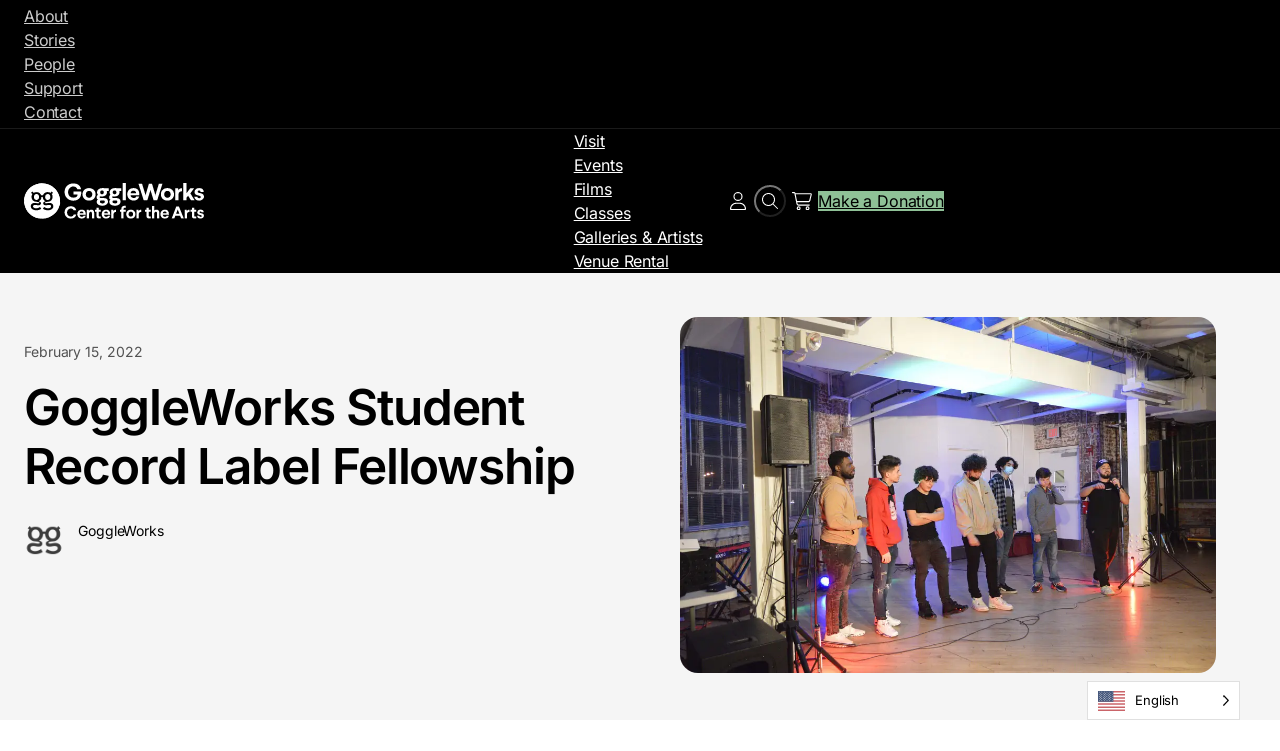

--- FILE ---
content_type: text/html; charset=UTF-8
request_url: https://goggleworks.org/spring-i-2021-family-arts-night-2-2-2/
body_size: 80136
content:
<!DOCTYPE html>
<html class=" optml_no_js " lang="en-US">
<head> <meta charset="UTF-8" /><script>if(navigator.userAgent.match(/MSIE|Internet Explorer/i)||navigator.userAgent.match(/Trident\/7\..*?rv:11/i)){var href=document.location.href;if(!href.match(/[?&]nowprocket/)){if(href.indexOf("?")==-1){if(href.indexOf("#")==-1){document.location.href=href+"?nowprocket=1"}else{document.location.href=href.replace("#","?nowprocket=1#")}}else{if(href.indexOf("#")==-1){document.location.href=href+"&nowprocket=1"}else{document.location.href=href.replace("#","&nowprocket=1#")}}}}</script><script>(()=>{class RocketLazyLoadScripts{constructor(){this.v="2.0.4",this.userEvents=["keydown","keyup","mousedown","mouseup","mousemove","mouseover","mouseout","touchmove","touchstart","touchend","touchcancel","wheel","click","dblclick","input"],this.attributeEvents=["onblur","onclick","oncontextmenu","ondblclick","onfocus","onmousedown","onmouseenter","onmouseleave","onmousemove","onmouseout","onmouseover","onmouseup","onmousewheel","onscroll","onsubmit"]}async t(){this.i(),this.o(),/iP(ad|hone)/.test(navigator.userAgent)&&this.h(),this.u(),this.l(this),this.m(),this.k(this),this.p(this),this._(),await Promise.all([this.R(),this.L()]),this.lastBreath=Date.now(),this.S(this),this.P(),this.D(),this.O(),this.M(),await this.C(this.delayedScripts.normal),await this.C(this.delayedScripts.defer),await this.C(this.delayedScripts.async),await this.T(),await this.F(),await this.j(),await this.A(),window.dispatchEvent(new Event("rocket-allScriptsLoaded")),this.everythingLoaded=!0,this.lastTouchEnd&&await new Promise(t=>setTimeout(t,500-Date.now()+this.lastTouchEnd)),this.I(),this.H(),this.U(),this.W()}i(){this.CSPIssue=sessionStorage.getItem("rocketCSPIssue"),document.addEventListener("securitypolicyviolation",t=>{this.CSPIssue||"script-src-elem"!==t.violatedDirective||"data"!==t.blockedURI||(this.CSPIssue=!0,sessionStorage.setItem("rocketCSPIssue",!0))},{isRocket:!0})}o(){window.addEventListener("pageshow",t=>{this.persisted=t.persisted,this.realWindowLoadedFired=!0},{isRocket:!0}),window.addEventListener("pagehide",()=>{this.onFirstUserAction=null},{isRocket:!0})}h(){let t;function e(e){t=e}window.addEventListener("touchstart",e,{isRocket:!0}),window.addEventListener("touchend",function i(o){o.changedTouches[0]&&t.changedTouches[0]&&Math.abs(o.changedTouches[0].pageX-t.changedTouches[0].pageX)<10&&Math.abs(o.changedTouches[0].pageY-t.changedTouches[0].pageY)<10&&o.timeStamp-t.timeStamp<200&&(window.removeEventListener("touchstart",e,{isRocket:!0}),window.removeEventListener("touchend",i,{isRocket:!0}),"INPUT"===o.target.tagName&&"text"===o.target.type||(o.target.dispatchEvent(new TouchEvent("touchend",{target:o.target,bubbles:!0})),o.target.dispatchEvent(new MouseEvent("mouseover",{target:o.target,bubbles:!0})),o.target.dispatchEvent(new PointerEvent("click",{target:o.target,bubbles:!0,cancelable:!0,detail:1,clientX:o.changedTouches[0].clientX,clientY:o.changedTouches[0].clientY})),event.preventDefault()))},{isRocket:!0})}q(t){this.userActionTriggered||("mousemove"!==t.type||this.firstMousemoveIgnored?"keyup"===t.type||"mouseover"===t.type||"mouseout"===t.type||(this.userActionTriggered=!0,this.onFirstUserAction&&this.onFirstUserAction()):this.firstMousemoveIgnored=!0),"click"===t.type&&t.preventDefault(),t.stopPropagation(),t.stopImmediatePropagation(),"touchstart"===this.lastEvent&&"touchend"===t.type&&(this.lastTouchEnd=Date.now()),"click"===t.type&&(this.lastTouchEnd=0),this.lastEvent=t.type,t.composedPath&&t.composedPath()[0].getRootNode()instanceof ShadowRoot&&(t.rocketTarget=t.composedPath()[0]),this.savedUserEvents.push(t)}u(){this.savedUserEvents=[],this.userEventHandler=this.q.bind(this),this.userEvents.forEach(t=>window.addEventListener(t,this.userEventHandler,{passive:!1,isRocket:!0})),document.addEventListener("visibilitychange",this.userEventHandler,{isRocket:!0})}U(){this.userEvents.forEach(t=>window.removeEventListener(t,this.userEventHandler,{passive:!1,isRocket:!0})),document.removeEventListener("visibilitychange",this.userEventHandler,{isRocket:!0}),this.savedUserEvents.forEach(t=>{(t.rocketTarget||t.target).dispatchEvent(new window[t.constructor.name](t.type,t))})}m(){const t="return false",e=Array.from(this.attributeEvents,t=>"data-rocket-"+t),i="["+this.attributeEvents.join("],[")+"]",o="[data-rocket-"+this.attributeEvents.join("],[data-rocket-")+"]",s=(e,i,o)=>{o&&o!==t&&(e.setAttribute("data-rocket-"+i,o),e["rocket"+i]=new Function("event",o),e.setAttribute(i,t))};new MutationObserver(t=>{for(const n of t)"attributes"===n.type&&(n.attributeName.startsWith("data-rocket-")||this.everythingLoaded?n.attributeName.startsWith("data-rocket-")&&this.everythingLoaded&&this.N(n.target,n.attributeName.substring(12)):s(n.target,n.attributeName,n.target.getAttribute(n.attributeName))),"childList"===n.type&&n.addedNodes.forEach(t=>{if(t.nodeType===Node.ELEMENT_NODE)if(this.everythingLoaded)for(const i of[t,...t.querySelectorAll(o)])for(const t of i.getAttributeNames())e.includes(t)&&this.N(i,t.substring(12));else for(const e of[t,...t.querySelectorAll(i)])for(const t of e.getAttributeNames())this.attributeEvents.includes(t)&&s(e,t,e.getAttribute(t))})}).observe(document,{subtree:!0,childList:!0,attributeFilter:[...this.attributeEvents,...e]})}I(){this.attributeEvents.forEach(t=>{document.querySelectorAll("[data-rocket-"+t+"]").forEach(e=>{this.N(e,t)})})}N(t,e){const i=t.getAttribute("data-rocket-"+e);i&&(t.setAttribute(e,i),t.removeAttribute("data-rocket-"+e))}k(t){Object.defineProperty(HTMLElement.prototype,"onclick",{get(){return this.rocketonclick||null},set(e){this.rocketonclick=e,this.setAttribute(t.everythingLoaded?"onclick":"data-rocket-onclick","this.rocketonclick(event)")}})}S(t){function e(e,i){let o=e[i];e[i]=null,Object.defineProperty(e,i,{get:()=>o,set(s){t.everythingLoaded?o=s:e["rocket"+i]=o=s}})}e(document,"onreadystatechange"),e(window,"onload"),e(window,"onpageshow");try{Object.defineProperty(document,"readyState",{get:()=>t.rocketReadyState,set(e){t.rocketReadyState=e},configurable:!0}),document.readyState="loading"}catch(t){console.log("WPRocket DJE readyState conflict, bypassing")}}l(t){this.originalAddEventListener=EventTarget.prototype.addEventListener,this.originalRemoveEventListener=EventTarget.prototype.removeEventListener,this.savedEventListeners=[],EventTarget.prototype.addEventListener=function(e,i,o){o&&o.isRocket||!t.B(e,this)&&!t.userEvents.includes(e)||t.B(e,this)&&!t.userActionTriggered||e.startsWith("rocket-")||t.everythingLoaded?t.originalAddEventListener.call(this,e,i,o):(t.savedEventListeners.push({target:this,remove:!1,type:e,func:i,options:o}),"mouseenter"!==e&&"mouseleave"!==e||t.originalAddEventListener.call(this,e,t.savedUserEvents.push,o))},EventTarget.prototype.removeEventListener=function(e,i,o){o&&o.isRocket||!t.B(e,this)&&!t.userEvents.includes(e)||t.B(e,this)&&!t.userActionTriggered||e.startsWith("rocket-")||t.everythingLoaded?t.originalRemoveEventListener.call(this,e,i,o):t.savedEventListeners.push({target:this,remove:!0,type:e,func:i,options:o})}}J(t,e){this.savedEventListeners=this.savedEventListeners.filter(i=>{let o=i.type,s=i.target||window;return e!==o||t!==s||(this.B(o,s)&&(i.type="rocket-"+o),this.$(i),!1)})}H(){EventTarget.prototype.addEventListener=this.originalAddEventListener,EventTarget.prototype.removeEventListener=this.originalRemoveEventListener,this.savedEventListeners.forEach(t=>this.$(t))}$(t){t.remove?this.originalRemoveEventListener.call(t.target,t.type,t.func,t.options):this.originalAddEventListener.call(t.target,t.type,t.func,t.options)}p(t){let e;function i(e){return t.everythingLoaded?e:e.split(" ").map(t=>"load"===t||t.startsWith("load.")?"rocket-jquery-load":t).join(" ")}function o(o){function s(e){const s=o.fn[e];o.fn[e]=o.fn.init.prototype[e]=function(){return this[0]===window&&t.userActionTriggered&&("string"==typeof arguments[0]||arguments[0]instanceof String?arguments[0]=i(arguments[0]):"object"==typeof arguments[0]&&Object.keys(arguments[0]).forEach(t=>{const e=arguments[0][t];delete arguments[0][t],arguments[0][i(t)]=e})),s.apply(this,arguments),this}}if(o&&o.fn&&!t.allJQueries.includes(o)){const e={DOMContentLoaded:[],"rocket-DOMContentLoaded":[]};for(const t in e)document.addEventListener(t,()=>{e[t].forEach(t=>t())},{isRocket:!0});o.fn.ready=o.fn.init.prototype.ready=function(i){function s(){parseInt(o.fn.jquery)>2?setTimeout(()=>i.bind(document)(o)):i.bind(document)(o)}return"function"==typeof i&&(t.realDomReadyFired?!t.userActionTriggered||t.fauxDomReadyFired?s():e["rocket-DOMContentLoaded"].push(s):e.DOMContentLoaded.push(s)),o([])},s("on"),s("one"),s("off"),t.allJQueries.push(o)}e=o}t.allJQueries=[],o(window.jQuery),Object.defineProperty(window,"jQuery",{get:()=>e,set(t){o(t)}})}P(){const t=new Map;document.write=document.writeln=function(e){const i=document.currentScript,o=document.createRange(),s=i.parentElement;let n=t.get(i);void 0===n&&(n=i.nextSibling,t.set(i,n));const c=document.createDocumentFragment();o.setStart(c,0),c.appendChild(o.createContextualFragment(e)),s.insertBefore(c,n)}}async R(){return new Promise(t=>{this.userActionTriggered?t():this.onFirstUserAction=t})}async L(){return new Promise(t=>{document.addEventListener("DOMContentLoaded",()=>{this.realDomReadyFired=!0,t()},{isRocket:!0})})}async j(){return this.realWindowLoadedFired?Promise.resolve():new Promise(t=>{window.addEventListener("load",t,{isRocket:!0})})}M(){this.pendingScripts=[];this.scriptsMutationObserver=new MutationObserver(t=>{for(const e of t)e.addedNodes.forEach(t=>{"SCRIPT"!==t.tagName||t.noModule||t.isWPRocket||this.pendingScripts.push({script:t,promise:new Promise(e=>{const i=()=>{const i=this.pendingScripts.findIndex(e=>e.script===t);i>=0&&this.pendingScripts.splice(i,1),e()};t.addEventListener("load",i,{isRocket:!0}),t.addEventListener("error",i,{isRocket:!0}),setTimeout(i,1e3)})})})}),this.scriptsMutationObserver.observe(document,{childList:!0,subtree:!0})}async F(){await this.X(),this.pendingScripts.length?(await this.pendingScripts[0].promise,await this.F()):this.scriptsMutationObserver.disconnect()}D(){this.delayedScripts={normal:[],async:[],defer:[]},document.querySelectorAll("script[type$=rocketlazyloadscript]").forEach(t=>{t.hasAttribute("data-rocket-src")?t.hasAttribute("async")&&!1!==t.async?this.delayedScripts.async.push(t):t.hasAttribute("defer")&&!1!==t.defer||"module"===t.getAttribute("data-rocket-type")?this.delayedScripts.defer.push(t):this.delayedScripts.normal.push(t):this.delayedScripts.normal.push(t)})}async _(){await this.L();let t=[];document.querySelectorAll("script[type$=rocketlazyloadscript][data-rocket-src]").forEach(e=>{let i=e.getAttribute("data-rocket-src");if(i&&!i.startsWith("data:")){i.startsWith("//")&&(i=location.protocol+i);try{const o=new URL(i).origin;o!==location.origin&&t.push({src:o,crossOrigin:e.crossOrigin||"module"===e.getAttribute("data-rocket-type")})}catch(t){}}}),t=[...new Map(t.map(t=>[JSON.stringify(t),t])).values()],this.Y(t,"preconnect")}async G(t){if(await this.K(),!0!==t.noModule||!("noModule"in HTMLScriptElement.prototype))return new Promise(e=>{let i;function o(){(i||t).setAttribute("data-rocket-status","executed"),e()}try{if(navigator.userAgent.includes("Firefox/")||""===navigator.vendor||this.CSPIssue)i=document.createElement("script"),[...t.attributes].forEach(t=>{let e=t.nodeName;"type"!==e&&("data-rocket-type"===e&&(e="type"),"data-rocket-src"===e&&(e="src"),i.setAttribute(e,t.nodeValue))}),t.text&&(i.text=t.text),t.nonce&&(i.nonce=t.nonce),i.hasAttribute("src")?(i.addEventListener("load",o,{isRocket:!0}),i.addEventListener("error",()=>{i.setAttribute("data-rocket-status","failed-network"),e()},{isRocket:!0}),setTimeout(()=>{i.isConnected||e()},1)):(i.text=t.text,o()),i.isWPRocket=!0,t.parentNode.replaceChild(i,t);else{const i=t.getAttribute("data-rocket-type"),s=t.getAttribute("data-rocket-src");i?(t.type=i,t.removeAttribute("data-rocket-type")):t.removeAttribute("type"),t.addEventListener("load",o,{isRocket:!0}),t.addEventListener("error",i=>{this.CSPIssue&&i.target.src.startsWith("data:")?(console.log("WPRocket: CSP fallback activated"),t.removeAttribute("src"),this.G(t).then(e)):(t.setAttribute("data-rocket-status","failed-network"),e())},{isRocket:!0}),s?(t.fetchPriority="high",t.removeAttribute("data-rocket-src"),t.src=s):t.src="data:text/javascript;base64,"+window.btoa(unescape(encodeURIComponent(t.text)))}}catch(i){t.setAttribute("data-rocket-status","failed-transform"),e()}});t.setAttribute("data-rocket-status","skipped")}async C(t){const e=t.shift();return e?(e.isConnected&&await this.G(e),this.C(t)):Promise.resolve()}O(){this.Y([...this.delayedScripts.normal,...this.delayedScripts.defer,...this.delayedScripts.async],"preload")}Y(t,e){this.trash=this.trash||[];let i=!0;var o=document.createDocumentFragment();t.forEach(t=>{const s=t.getAttribute&&t.getAttribute("data-rocket-src")||t.src;if(s&&!s.startsWith("data:")){const n=document.createElement("link");n.href=s,n.rel=e,"preconnect"!==e&&(n.as="script",n.fetchPriority=i?"high":"low"),t.getAttribute&&"module"===t.getAttribute("data-rocket-type")&&(n.crossOrigin=!0),t.crossOrigin&&(n.crossOrigin=t.crossOrigin),t.integrity&&(n.integrity=t.integrity),t.nonce&&(n.nonce=t.nonce),o.appendChild(n),this.trash.push(n),i=!1}}),document.head.appendChild(o)}W(){this.trash.forEach(t=>t.remove())}async T(){try{document.readyState="interactive"}catch(t){}this.fauxDomReadyFired=!0;try{await this.K(),this.J(document,"readystatechange"),document.dispatchEvent(new Event("rocket-readystatechange")),await this.K(),document.rocketonreadystatechange&&document.rocketonreadystatechange(),await this.K(),this.J(document,"DOMContentLoaded"),document.dispatchEvent(new Event("rocket-DOMContentLoaded")),await this.K(),this.J(window,"DOMContentLoaded"),window.dispatchEvent(new Event("rocket-DOMContentLoaded"))}catch(t){console.error(t)}}async A(){try{document.readyState="complete"}catch(t){}try{await this.K(),this.J(document,"readystatechange"),document.dispatchEvent(new Event("rocket-readystatechange")),await this.K(),document.rocketonreadystatechange&&document.rocketonreadystatechange(),await this.K(),this.J(window,"load"),window.dispatchEvent(new Event("rocket-load")),await this.K(),window.rocketonload&&window.rocketonload(),await this.K(),this.allJQueries.forEach(t=>t(window).trigger("rocket-jquery-load")),await this.K(),this.J(window,"pageshow");const t=new Event("rocket-pageshow");t.persisted=this.persisted,window.dispatchEvent(t),await this.K(),window.rocketonpageshow&&window.rocketonpageshow({persisted:this.persisted})}catch(t){console.error(t)}}async K(){Date.now()-this.lastBreath>45&&(await this.X(),this.lastBreath=Date.now())}async X(){return document.hidden?new Promise(t=>setTimeout(t)):new Promise(t=>requestAnimationFrame(t))}B(t,e){return e===document&&"readystatechange"===t||(e===document&&"DOMContentLoaded"===t||(e===window&&"DOMContentLoaded"===t||(e===window&&"load"===t||e===window&&"pageshow"===t)))}static run(){(new RocketLazyLoadScripts).t()}}RocketLazyLoadScripts.run()})();</script>
	
	<meta name="viewport" content="width=device-width, initial-scale=1" />
<script type="rocketlazyloadscript" id=optmlpreload></script><meta name='robots' content='index, follow, max-image-preview:large, max-snippet:-1, max-video-preview:-1' />

            <script data-no-defer="1" data-ezscrex="false" data-cfasync="false" data-pagespeed-no-defer data-cookieconsent="ignore">
                var ctPublicFunctions = {"_ajax_nonce":"4864fad9d0","_rest_nonce":"ae89bdd88a","_ajax_url":"\/wp-admin\/admin-ajax.php","_rest_url":"https:\/\/goggleworks.org\/wp-json\/","data__cookies_type":"alternative","data__ajax_type":"rest","data__bot_detector_enabled":"1","data__frontend_data_log_enabled":1,"cookiePrefix":"","wprocket_detected":true,"host_url":"goggleworks.org","text__ee_click_to_select":"Click to select the whole data","text__ee_original_email":"The complete one is","text__ee_got_it":"Got it","text__ee_blocked":"Blocked","text__ee_cannot_connect":"Cannot connect","text__ee_cannot_decode":"Can not decode email. Unknown reason","text__ee_email_decoder":"CleanTalk email decoder","text__ee_wait_for_decoding":"The magic is on the way!","text__ee_decoding_process":"Please wait a few seconds while we decode the contact data."}
            </script>
        
            <script data-no-defer="1" data-ezscrex="false" data-cfasync="false" data-pagespeed-no-defer data-cookieconsent="ignore">
                var ctPublic = {"_ajax_nonce":"4864fad9d0","settings__forms__check_internal":"0","settings__forms__check_external":"0","settings__forms__force_protection":"0","settings__forms__search_test":"1","settings__forms__wc_add_to_cart":"0","settings__data__bot_detector_enabled":"1","settings__sfw__anti_crawler":0,"blog_home":"https:\/\/goggleworks.org\/","pixel__setting":"3","pixel__enabled":true,"pixel__url":null,"data__email_check_before_post":"1","data__email_check_exist_post":"0","data__cookies_type":"alternative","data__key_is_ok":true,"data__visible_fields_required":true,"wl_brandname":"Anti-Spam by CleanTalk","wl_brandname_short":"CleanTalk","ct_checkjs_key":"bd276d54ff7b0458552c9462af3023beb92560e97cc1727ba2150af256bc6642","emailEncoderPassKey":"8a02b7f2f456ef8dbb17b2523ba7e251","bot_detector_forms_excluded":"W10=","advancedCacheExists":true,"varnishCacheExists":false,"wc_ajax_add_to_cart":true}
            </script>
        
	<!-- This site is optimized with the Yoast SEO plugin v26.7 - https://yoast.com/wordpress/plugins/seo/ -->
	<meta name="description" content="See all of the amazing artwork created by kids from the Spring I ASAP term." />
	<link rel="canonical" href="https://goggleworks.org/spring-i-2021-family-arts-night-2-2-2/" />
	<meta property="og:locale" content="en_US" />
	<meta property="og:type" content="article" />
	<meta property="og:title" content="GoggleWorks Student Record Label Fellowship - GoggleWorks" />
	<meta property="og:description" content="See all of the amazing artwork created by kids from the Spring I ASAP term." />
	<meta property="og:url" content="https://goggleworks.org/spring-i-2021-family-arts-night-2-2-2/" />
	<meta property="og:site_name" content="GoggleWorks" />
	<meta property="article:publisher" content="https://www.facebook.com/goggleworks/" />
	<meta property="article:published_time" content="2022-02-15T16:51:54+00:00" />
	<meta property="article:modified_time" content="2025-05-07T07:12:14+00:00" />
	<meta property="og:image" content="https://mlhxrkjoggqr.i.optimole.com/cb:m9b-.456d6/w:auto/h:auto/q:mauto/f:best/https://goggleworks.org/wp-content/uploads/2022/02/DSC1160-scaled.jpg" />
	<meta property="og:image:width" content="2048" />
	<meta property="og:image:height" content="1362" />
	<meta property="og:image:type" content="image/jpeg" />
	<meta name="author" content="GoggleWorks" />
	<meta name="twitter:card" content="summary_large_image" />
	<meta name="twitter:creator" content="@goggleworks" />
	<meta name="twitter:site" content="@goggleworks" />
	<script type="application/ld+json" class="yoast-schema-graph">{"@context":"https://schema.org","@graph":[{"@type":"Article","@id":"https://goggleworks.org/spring-i-2021-family-arts-night-2-2-2/#article","isPartOf":{"@id":"https://goggleworks.org/spring-i-2021-family-arts-night-2-2-2/"},"author":{"name":"GoggleWorks","@id":"https://goggleworks.org/#/schema/person/535977368b8add7e283c0a6913da261b"},"headline":"GoggleWorks Student Record Label Fellowship","datePublished":"2022-02-15T16:51:54+00:00","dateModified":"2025-05-07T07:12:14+00:00","mainEntityOfPage":{"@id":"https://goggleworks.org/spring-i-2021-family-arts-night-2-2-2/"},"wordCount":5,"publisher":{"@id":"https://goggleworks.org/#organization"},"image":{"@id":"https://goggleworks.org/spring-i-2021-family-arts-night-2-2-2/#primaryimage"},"thumbnailUrl":"https://mlhxrkjoggqr.i.optimole.com/cb:m9b-.456d6/w:1623/h:1080/q:mauto/f:best/https://goggleworks.org/wp-content/uploads/2022/02/DSC1160-scaled.jpg","inLanguage":"en-US"},{"@type":"WebPage","@id":"https://goggleworks.org/spring-i-2021-family-arts-night-2-2-2/","url":"https://goggleworks.org/spring-i-2021-family-arts-night-2-2-2/","name":"GoggleWorks Student Record Label Fellowship - GoggleWorks","isPartOf":{"@id":"https://goggleworks.org/#website"},"primaryImageOfPage":{"@id":"https://goggleworks.org/spring-i-2021-family-arts-night-2-2-2/#primaryimage"},"image":{"@id":"https://goggleworks.org/spring-i-2021-family-arts-night-2-2-2/#primaryimage"},"thumbnailUrl":"https://mlhxrkjoggqr.i.optimole.com/cb:m9b-.456d6/w:1623/h:1080/q:mauto/f:best/https://goggleworks.org/wp-content/uploads/2022/02/DSC1160-scaled.jpg","datePublished":"2022-02-15T16:51:54+00:00","dateModified":"2025-05-07T07:12:14+00:00","description":"See all of the amazing artwork created by kids from the Spring I ASAP term.","breadcrumb":{"@id":"https://goggleworks.org/spring-i-2021-family-arts-night-2-2-2/#breadcrumb"},"inLanguage":"en-US","potentialAction":[{"@type":"ReadAction","target":["https://goggleworks.org/spring-i-2021-family-arts-night-2-2-2/"]}]},{"@type":"ImageObject","inLanguage":"en-US","@id":"https://goggleworks.org/spring-i-2021-family-arts-night-2-2-2/#primaryimage","url":"https://mlhxrkjoggqr.i.optimole.com/cb:m9b-.456d6/w:1623/h:1080/q:mauto/f:best/https://goggleworks.org/wp-content/uploads/2022/02/DSC1160-scaled.jpg","contentUrl":"https://mlhxrkjoggqr.i.optimole.com/cb:m9b-.456d6/w:1623/h:1080/q:mauto/f:best/https://goggleworks.org/wp-content/uploads/2022/02/DSC1160-scaled.jpg","width":2048,"height":1362},{"@type":"BreadcrumbList","@id":"https://goggleworks.org/spring-i-2021-family-arts-night-2-2-2/#breadcrumb","itemListElement":[{"@type":"ListItem","position":1,"name":"Home","item":"https://goggleworks.org/"},{"@type":"ListItem","position":2,"name":"Stories Archive","item":"https://goggleworks.org/blog/"},{"@type":"ListItem","position":3,"name":"GoggleWorks Student Record Label Fellowship"}]},{"@type":"WebSite","@id":"https://goggleworks.org/#website","url":"https://goggleworks.org/","name":"GoggleWorks","description":"Transforming lives through unique interactions with art","publisher":{"@id":"https://goggleworks.org/#organization"},"alternateName":"GoggleWorks Center for Arts","potentialAction":[{"@type":"SearchAction","target":{"@type":"EntryPoint","urlTemplate":"https://goggleworks.org/?s={search_term_string}"},"query-input":{"@type":"PropertyValueSpecification","valueRequired":true,"valueName":"search_term_string"}}],"inLanguage":"en-US"},{"@type":"Organization","@id":"https://goggleworks.org/#organization","name":"GoggleWorks Center for the Arts","alternateName":"GoggleWorks","url":"https://goggleworks.org/","logo":{"@type":"ImageObject","inLanguage":"en-US","@id":"https://goggleworks.org/#/schema/logo/image/","url":"https://goggleworks.org/wp-content/uploads/2025/02/logo-1.svg","contentUrl":"https://goggleworks.org/wp-content/uploads/2025/02/logo-1.svg","width":1176,"height":237,"caption":"GoggleWorks Center for the Arts"},"image":{"@id":"https://goggleworks.org/#/schema/logo/image/"},"sameAs":["https://www.facebook.com/goggleworks/","https://x.com/goggleworks","https://www.instagram.com/goggleworks/","https://www.linkedin.com/company/goggleworks-center-for-the-arts","https://www.pinterest.com/goggleworks/","https://www.youtube.com/user/GoggleWorks"]},{"@type":"Person","@id":"https://goggleworks.org/#/schema/person/535977368b8add7e283c0a6913da261b","name":"GoggleWorks","image":{"@type":"ImageObject","inLanguage":"en-US","@id":"https://goggleworks.org/#/schema/person/image/","url":"https://secure.gravatar.com/avatar/cb1871e3f9a56f7767e0db02a2ae3908a47d981ac0f725460b22ba8b283bebde?s=96&d=mm&r=g","contentUrl":"https://secure.gravatar.com/avatar/cb1871e3f9a56f7767e0db02a2ae3908a47d981ac0f725460b22ba8b283bebde?s=96&d=mm&r=g","caption":"GoggleWorks"},"sameAs":["https://goggleworks.org/"]}]}</script>
	<!-- / Yoast SEO plugin. -->


<title>GoggleWorks Student Record Label Fellowship - GoggleWorks</title>
<link data-rocket-prefetch href="https://mlhxrkjoggqr.i.optimole.com" rel="dns-prefetch">
<link data-rocket-prefetch href="https://www.youtube.com" rel="dns-prefetch">
<link crossorigin data-rocket-preload as="font" href="https://goggleworks.org/wp-content/cache/fonts/1/google-fonts/fonts/s/inter/v20/UcC73FwrK3iLTeHuS_nVMrMxCp50SjIa1ZL7.woff2" rel="preload">
<style id="wpr-usedcss">img:is([sizes=auto i],[sizes^="auto," i]){contain-intrinsic-size:3000px 1500px}@font-face{font-family:Inter;font-style:normal;font-weight:400;font-display:swap;src:url(https://goggleworks.org/wp-content/cache/fonts/1/google-fonts/fonts/s/inter/v20/UcC73FwrK3iLTeHuS_nVMrMxCp50SjIa1ZL7.woff2) format('woff2');unicode-range:U+0000-00FF,U+0131,U+0152-0153,U+02BB-02BC,U+02C6,U+02DA,U+02DC,U+0304,U+0308,U+0329,U+2000-206F,U+20AC,U+2122,U+2191,U+2193,U+2212,U+2215,U+FEFF,U+FFFD}@font-face{font-family:Inter;font-style:normal;font-weight:500;font-display:swap;src:url(https://goggleworks.org/wp-content/cache/fonts/1/google-fonts/fonts/s/inter/v20/UcC73FwrK3iLTeHuS_nVMrMxCp50SjIa1ZL7.woff2) format('woff2');unicode-range:U+0000-00FF,U+0131,U+0152-0153,U+02BB-02BC,U+02C6,U+02DA,U+02DC,U+0304,U+0308,U+0329,U+2000-206F,U+20AC,U+2122,U+2191,U+2193,U+2212,U+2215,U+FEFF,U+FFFD}@font-face{font-family:Inter;font-style:normal;font-weight:600;font-display:swap;src:url(https://goggleworks.org/wp-content/cache/fonts/1/google-fonts/fonts/s/inter/v20/UcC73FwrK3iLTeHuS_nVMrMxCp50SjIa1ZL7.woff2) format('woff2');unicode-range:U+0000-00FF,U+0131,U+0152-0153,U+02BB-02BC,U+02C6,U+02DA,U+02DC,U+0304,U+0308,U+0329,U+2000-206F,U+20AC,U+2122,U+2191,U+2193,U+2212,U+2215,U+FEFF,U+FFFD}@font-face{font-family:Inter;font-style:normal;font-weight:700;font-display:swap;src:url(https://goggleworks.org/wp-content/cache/fonts/1/google-fonts/fonts/s/inter/v20/UcC73FwrK3iLTeHuS_nVMrMxCp50SjIa1ZL7.woff2) format('woff2');unicode-range:U+0000-00FF,U+0131,U+0152-0153,U+02BB-02BC,U+02C6,U+02DA,U+02DC,U+0304,U+0308,U+0329,U+2000-206F,U+20AC,U+2122,U+2191,U+2193,U+2212,U+2215,U+FEFF,U+FFFD}:root :where(.wp-block-template-part.has-background){margin-bottom:0;margin-top:0;padding:1.25em 2.375em}:root :where(p.has-background){padding:1.25em 2.375em}:where(p.has-text-color:not(.has-link-color)) a{color:inherit}.screen-reader-text{clip:rect(1px,1px,1px,1px);word-wrap:normal!important;border:0;clip-path:inset(50%);height:1px;margin:-1px;overflow:hidden;overflow-wrap:normal!important;padding:0;position:absolute!important;width:1px}.screen-reader-text:focus{clip:auto!important;background-color:#fff;border-radius:3px;box-shadow:0 0 2px 2px rgba(0,0,0,.6);clip-path:none;color:#2b2d2f;display:block;font-size:.875rem;font-weight:700;height:auto;left:5px;line-height:normal;padding:15px 23px 14px;text-decoration:none;top:5px;width:auto;z-index:100000}:root{--drawer-width:480px}table.wc-block-cart-items,table.wc-block-cart-items td,table.wc-block-cart-items th{background:0 0!important;border:0;margin:0}.editor-styles-wrapper table.wc-block-cart-items,table.wc-block-cart-items{width:100%}.editor-styles-wrapper table.wc-block-cart-items .wc-block-cart-items__header,table.wc-block-cart-items .wc-block-cart-items__header{font-size:.75em;text-transform:uppercase}.editor-styles-wrapper table.wc-block-cart-items .wc-block-cart-items__header .wc-block-cart-items__header-image,table.wc-block-cart-items .wc-block-cart-items__header .wc-block-cart-items__header-image{width:100px}.editor-styles-wrapper table.wc-block-cart-items .wc-block-cart-items__header .wc-block-cart-items__header-product,table.wc-block-cart-items .wc-block-cart-items__header .wc-block-cart-items__header-product{visibility:hidden}.editor-styles-wrapper table.wc-block-cart-items .wc-block-cart-items__header .wc-block-cart-items__header-total,table.wc-block-cart-items .wc-block-cart-items__header .wc-block-cart-items__header-total{text-align:right;width:100px}.editor-styles-wrapper table.wc-block-cart-items .wc-block-cart-items__header th,table.wc-block-cart-items .wc-block-cart-items__header th{font-weight:700}.editor-styles-wrapper table.wc-block-cart-items .wc-block-cart-items__row .wc-block-cart-item__wrap>*,.editor-styles-wrapper table.wc-block-cart-items .wc-block-cart-items__row .wc-block-components-quantity-selector,table.wc-block-cart-items .wc-block-cart-items__row .wc-block-cart-item__wrap>*,table.wc-block-cart-items .wc-block-cart-items__row .wc-block-components-quantity-selector{margin-bottom:12px}.editor-styles-wrapper table.wc-block-cart-items .wc-block-cart-items__row .wc-block-cart-item__wrap>:last-child,table.wc-block-cart-items .wc-block-cart-items__row .wc-block-cart-item__wrap>:last-child{margin-bottom:0}.editor-styles-wrapper table.wc-block-cart-items .wc-block-cart-items__row .wc-block-cart-item__image img,table.wc-block-cart-items .wc-block-cart-items__row .wc-block-cart-item__image img{margin:0;width:100%}.editor-styles-wrapper table.wc-block-cart-items .wc-block-cart-items__row .wc-block-cart-item__prices,table.wc-block-cart-items .wc-block-cart-items__row .wc-block-cart-item__prices{line-height:1.2}.editor-styles-wrapper table.wc-block-cart-items .wc-block-cart-items__row .wc-block-cart-item__quantity .wc-block-cart-item__remove-link,table.wc-block-cart-items .wc-block-cart-items__row .wc-block-cart-item__quantity .wc-block-cart-item__remove-link{background:0 0;border:0;border-radius:0;box-shadow:none;color:inherit;display:inline;font-family:inherit;font-size:inherit;font-size:.75em;font-style:inherit;font-weight:inherit;letter-spacing:inherit;line-height:inherit;margin:0;padding:0;text-decoration:inherit;text-decoration:underline;text-shadow:none;text-transform:inherit;text-transform:none;vertical-align:baseline;white-space:nowrap}.editor-styles-wrapper table.wc-block-cart-items .wc-block-cart-items__row .wc-block-cart-item__quantity .wc-block-cart-item__remove-link:active,.editor-styles-wrapper table.wc-block-cart-items .wc-block-cart-items__row .wc-block-cart-item__quantity .wc-block-cart-item__remove-link:focus,.editor-styles-wrapper table.wc-block-cart-items .wc-block-cart-items__row .wc-block-cart-item__quantity .wc-block-cart-item__remove-link:hover,table.wc-block-cart-items .wc-block-cart-items__row .wc-block-cart-item__quantity .wc-block-cart-item__remove-link:active,table.wc-block-cart-items .wc-block-cart-items__row .wc-block-cart-item__quantity .wc-block-cart-item__remove-link:focus,table.wc-block-cart-items .wc-block-cart-items__row .wc-block-cart-item__quantity .wc-block-cart-item__remove-link:hover{background:0 0}.editor-styles-wrapper table.wc-block-cart-items .wc-block-cart-items__row .wc-block-cart-item__quantity .wc-block-cart-item__remove-link:hover,table.wc-block-cart-items .wc-block-cart-items__row .wc-block-cart-item__quantity .wc-block-cart-item__remove-link:hover{color:inherit;cursor:pointer;text-decoration:none}.editor-styles-wrapper table.wc-block-cart-items .wc-block-cart-items__row .wc-block-cart-item__quantity .wc-block-cart-item__remove-link[hidden],table.wc-block-cart-items .wc-block-cart-items__row .wc-block-cart-item__quantity .wc-block-cart-item__remove-link[hidden]{display:none}.editor-styles-wrapper table.wc-block-cart-items .wc-block-cart-items__row .wc-block-components-product-name,table.wc-block-cart-items .wc-block-cart-items__row .wc-block-components-product-name{display:block;line-height:1.4;max-width:max-content}.editor-styles-wrapper table.wc-block-cart-items .wc-block-cart-items__row .wc-block-components-product-name[hidden],table.wc-block-cart-items .wc-block-cart-items__row .wc-block-components-product-name[hidden]{display:none}.editor-styles-wrapper table.wc-block-cart-items .wc-block-cart-items__row .wc-block-cart-item__total,table.wc-block-cart-items .wc-block-cart-items__row .wc-block-cart-item__total{font-size:1em;line-height:1.8;text-align:right}.editor-styles-wrapper table.wc-block-cart-items .wc-block-cart-items__row.is-disabled,table.wc-block-cart-items .wc-block-cart-items__row.is-disabled{opacity:.5;pointer-events:none;transition:opacity .2s ease}.is-medium table.wc-block-cart-items td,.is-mobile table.wc-block-cart-items td,.is-small table.wc-block-cart-items td{margin:0;padding:0}.is-medium table.wc-block-cart-items .wc-block-cart-item__remove-link,.is-medium table.wc-block-cart-items .wc-block-cart-items__header,.is-mobile table.wc-block-cart-items .wc-block-cart-item__remove-link,.is-mobile table.wc-block-cart-items .wc-block-cart-items__header,.is-small table.wc-block-cart-items .wc-block-cart-item__remove-link,.is-small table.wc-block-cart-items .wc-block-cart-items__header{display:none}.is-medium table.wc-block-cart-items:not(.wc-block-mini-cart-items):not(:last-child) .wc-block-cart-items__row,.is-mobile table.wc-block-cart-items:not(.wc-block-mini-cart-items):not(:last-child) .wc-block-cart-items__row,.is-small table.wc-block-cart-items:not(.wc-block-mini-cart-items):not(:last-child) .wc-block-cart-items__row{border-bottom:1px solid hsla(0,0%,7%,.11)}.is-medium table.wc-block-cart-items .wc-block-cart-items__row,.is-mobile table.wc-block-cart-items .wc-block-cart-items__row,.is-small table.wc-block-cart-items .wc-block-cart-items__row{display:grid;grid-template-columns:80px 132px;padding:16px 0}.is-medium table.wc-block-cart-items .wc-block-cart-items__row .wc-block-cart-item__image,.is-mobile table.wc-block-cart-items .wc-block-cart-items__row .wc-block-cart-item__image,.is-small table.wc-block-cart-items .wc-block-cart-items__row .wc-block-cart-item__image{grid-column-start:1;grid-row-start:1;padding-right:16px}.is-medium table.wc-block-cart-items .wc-block-cart-items__row .wc-block-cart-item__product,.is-mobile table.wc-block-cart-items .wc-block-cart-items__row .wc-block-cart-item__product,.is-small table.wc-block-cart-items .wc-block-cart-items__row .wc-block-cart-item__product{grid-column-end:4;grid-column-start:2;grid-row-start:1;justify-self:stretch;padding:0}.is-medium table.wc-block-cart-items .wc-block-cart-items__row .wc-block-cart-item__quantity,.is-mobile table.wc-block-cart-items .wc-block-cart-items__row .wc-block-cart-item__quantity,.is-small table.wc-block-cart-items .wc-block-cart-items__row .wc-block-cart-item__quantity{align-self:end;grid-column-start:1;grid-row-start:2;padding-right:16px;padding-top:0;vertical-align:bottom}.is-medium table.wc-block-cart-items .wc-block-cart-items__row .wc-block-cart-item__total,.is-mobile table.wc-block-cart-items .wc-block-cart-items__row .wc-block-cart-item__total,.is-small table.wc-block-cart-items .wc-block-cart-items__row .wc-block-cart-item__total{grid-row-start:1}.is-medium table.wc-block-cart-items .wc-block-cart-items__row .wc-block-cart-item__total .wc-block-components-formatted-money-amount,.is-mobile table.wc-block-cart-items .wc-block-cart-items__row .wc-block-cart-item__total .wc-block-components-formatted-money-amount,.is-small table.wc-block-cart-items .wc-block-cart-items__row .wc-block-cart-item__total .wc-block-components-formatted-money-amount{display:inline-block}.wp-block-woocommerce-cart{container-type:inline-size;width:100%}.wc-block-mini-cart__drawer.is-loading h2 span,.wc-block-mini-cart__drawer.is-loading th span{background:color-mix(in srgb,currentColor 5%,transparent);border:none;border-radius:4px;display:inline-block;min-width:84px;overflow:hidden;position:relative}.wc-block-mini-cart__drawer.is-loading h2 span:after,.wc-block-mini-cart__drawer.is-loading th span:after{animation:1.25s infinite wc-skeleton-shimmer;background:linear-gradient(90deg,transparent,color-mix(in srgb,currentColor 5%,transparent) 50%,transparent);content:"";inset:0;position:absolute;transform:translateX(-100%)}.wc-block-mini-cart__drawer.is-loading h2 span:before,.wc-block-mini-cart__drawer.is-loading th span:before{content:" "}.wc-block-mini-cart__drawer.is-loading h2 span{min-width:33%}.wc-block-mini-cart__drawer.is-loading .wc-block-components-product-metadata,.wc-block-mini-cart__drawer.is-loading .wc-block-components-product-price,.wc-block-mini-cart__drawer.is-loading .wc-block-components-quantity-selector{background:color-mix(in srgb,currentColor 5%,transparent);border:none;border-radius:4px;overflow:hidden;position:relative}.wc-block-mini-cart__drawer.is-loading .wc-block-components-product-metadata:after,.wc-block-mini-cart__drawer.is-loading .wc-block-components-product-price:after,.wc-block-mini-cart__drawer.is-loading .wc-block-components-quantity-selector:after{animation:1.25s infinite wc-skeleton-shimmer;background:linear-gradient(90deg,transparent,color-mix(in srgb,currentColor 5%,transparent) 50%,transparent);content:"";inset:0;position:absolute;transform:translateX(-100%)}@media(prefers-reduced-motion:reduce){.wc-block-mini-cart__drawer.is-loading h2 span:after,.wc-block-mini-cart__drawer.is-loading th span:after{animation:none}.wc-block-mini-cart__drawer.is-loading .wc-block-components-product-metadata:after,.wc-block-mini-cart__drawer.is-loading .wc-block-components-product-price:after,.wc-block-mini-cart__drawer.is-loading .wc-block-components-quantity-selector:after{animation:none}}.wc-block-mini-cart__drawer.is-loading .wc-block-components-product-name{background:color-mix(in srgb,currentColor 5%,transparent);border:none;border-radius:4px;display:inline-block;min-width:84px;overflow:hidden;position:relative}.wc-block-mini-cart__drawer.is-loading .wc-block-components-product-name:after{animation:1.25s infinite wc-skeleton-shimmer;background:linear-gradient(90deg,transparent,color-mix(in srgb,currentColor 5%,transparent) 50%,transparent);content:"";inset:0;position:absolute;transform:translateX(-100%)}.wc-block-mini-cart__drawer.is-loading .wc-block-components-product-name:before{content:" "}.wc-block-mini-cart__drawer.is-loading .wc-block-components-product-metadata{margin-top:.25em;min-width:8em}.wc-block-mini-cart__drawer.is-loading .wc-block-cart-item__remove-link{visibility:hidden}.wc-block-mini-cart__drawer.is-loading .wc-block-cart-item__image>a{background:color-mix(in srgb,currentColor 5%,transparent);border:none;border-radius:4px;display:block;overflow:hidden;position:relative}.wc-block-mini-cart__drawer.is-loading .wc-block-cart-item__image>a:after{animation:1.25s infinite wc-skeleton-shimmer;background:linear-gradient(90deg,transparent,color-mix(in srgb,currentColor 5%,transparent) 50%,transparent);content:"";inset:0;position:absolute;transform:translateX(-100%)}@media(prefers-reduced-motion:reduce){.wc-block-mini-cart__drawer.is-loading .wc-block-components-product-name:after{animation:none}.wc-block-mini-cart__drawer.is-loading .wc-block-cart-item__image>a:after{animation:none}}.wc-block-mini-cart__drawer.is-loading .wc-block-components-product-price{display:block;margin-top:.25em;max-width:3em}.wc-block-mini-cart__drawer.is-loading .wc-block-components-product-price:before{content:" "}.wc-block-cart-item__total-price-and-sale-badge-wrapper{align-items:flex-end;display:flex;flex-direction:column}.wc-block-cart-item__total-price-and-sale-badge-wrapper .wc-block-components-sale-badge{margin-top:4px}@container (max-width:699px){.wc-block-cart-item__total .wc-block-components-sale-badge{display:none}table.wc-block-cart-items{margin:0}}.wc-block-cart-item__image .wc-block-components-skeleton__element{padding-bottom:100%}.wc-block-cart-item__total{display:flex;justify-content:flex-end}.wc-block-components-order-summary .wc-block-components-skeleton--cart-line-items-checkout .wc-block-components-order-summary-item__description{flex-grow:1}.wc-block-components-order-summary .wc-block-components-skeleton--cart-line-items-checkout .wc-block-components-order-summary-item__description .wc-block-components-skeleton__element{margin-bottom:8px}.wc-block-components-quantity-selector{border-radius:4px;box-sizing:content-box;display:flex;margin:0 0 .25em;position:relative;width:107px}.wc-block-components-quantity-selector:after{border:1px solid;border-radius:4px;bottom:0;content:"";left:0;opacity:.3;pointer-events:none;position:absolute;right:0;top:0}.wc-block-components-quantity-selector input.wc-block-components-quantity-selector__input{appearance:textfield;background:0 0;border:0;box-shadow:none;color:currentColor;flex:1 1 auto;font-size:1em;font-weight:600;line-height:1;margin:0;min-width:40px;order:2;padding:.4em 0;text-align:center;vertical-align:middle}.wc-block-components-quantity-selector input.wc-block-components-quantity-selector__input:focus{box-shadow:inset 0 0 1px 1px currentColor;outline:0}.wc-block-components-quantity-selector input.wc-block-components-quantity-selector__input:disabled{opacity:.6}.wc-block-components-quantity-selector input::-webkit-inner-spin-button,.wc-block-components-quantity-selector input::-webkit-outer-spin-button{-webkit-appearance:none;margin:0}.wc-block-components-quantity-selector .wc-block-components-quantity-selector__button{background:none;border:0;box-shadow:none;color:currentColor;cursor:pointer;font-size:.9em;font-style:normal;font-weight:400;margin:0;min-width:30px;opacity:.6;padding:0;text-align:center;text-decoration:none}.wc-block-components-quantity-selector .wc-block-components-quantity-selector__button:focus{box-shadow:inset 0 0 1px 1px currentColor;outline:0}.wc-block-components-quantity-selector .wc-block-components-quantity-selector__button:focus,.wc-block-components-quantity-selector .wc-block-components-quantity-selector__button:hover{opacity:1}.wc-block-components-quantity-selector .wc-block-components-quantity-selector__button:disabled{box-shadow:none;cursor:default;opacity:.6}.wc-block-components-quantity-selector>.wc-block-components-quantity-selector__button--minus{border-radius:4px 0 0 4px;order:1}.wc-block-components-quantity-selector>.wc-block-components-quantity-selector__button--plus{border-radius:0 4px 4px 0;order:3}.wc-block-components-quantity-selector[hidden]{display:none}.wc-block-components-product-price{display:block}.wc-block-components-product-price[hidden]{display:none}.wc-block-components-product-price ins{text-decoration:none}.wc-block-components-product-price__value.is-discounted{margin-left:.5em}.is-loading .wc-block-components-product-price:before{background-color:currentColor!important;border:0!important;border-radius:.25rem;box-shadow:none;color:currentColor!important;content:".";display:block;display:inline-block;line-height:1;max-width:100%!important;opacity:.15;outline:0!important;overflow:hidden!important;pointer-events:none;position:relative!important;width:100%;width:5em;z-index:1}.is-loading .wc-block-components-product-price:before>*{visibility:hidden}.is-loading .wc-block-components-product-price:before:after{animation:1.5s ease-in-out infinite loading__animation;background-image:linear-gradient(90deg,currentColor,hsla(0,0%,96%,.302),currentColor);background-repeat:no-repeat;content:" ";display:block;height:100%;left:0;position:absolute;right:0;top:0;transform:translateX(-100%)}.wc-block-components-product-name{font-size:1em;overflow-wrap:anywhere;word-break:break-word}.wc-block-components-product-badge{border:1px solid;border-radius:4px;display:inline-block;font-size:.75em;font-weight:600;padding:0 .66em;text-transform:uppercase;white-space:nowrap}.wc-block-components-product-badge[hidden]{display:none}.wc-block-components-product-details.wc-block-components-product-details{list-style:none;margin:.5em 0;padding:0}.wc-block-components-product-details.wc-block-components-product-details:last-of-type{margin-bottom:0}.wc-block-components-product-details.wc-block-components-product-details li{margin-left:0}.wc-block-components-product-details__name,.wc-block-components-product-details__value{display:inline-block}.wc-block-components-product-metadata{font-size:.75em}.wc-block-components-product-metadata .wc-block-components-product-metadata__description>p{margin:.25em 0}.wc-block-components-payment-method-icons{display:flex;flex-direction:row;flex-wrap:wrap;justify-content:center;margin:0 0 14px}.wc-block-components-payment-method-icons .wc-block-components-payment-method-icon{display:inline-block;height:24px;margin:0 4px 2px;max-height:24px;max-width:38px;padding:0;width:auto}.wc-block-components-payment-method-icons--align-left{justify-content:flex-start}.wc-block-components-payment-method-icons--align-left .wc-block-components-payment-method-icon{margin-left:0;margin-right:8px}.wc-block-components-payment-method-icons--align-right{justify-content:flex-end}.wc-block-components-payment-method-icons--align-right .wc-block-components-payment-method-icon{margin-left:8px;margin-right:0}.wc-block-components-payment-method-icons:last-child{margin-bottom:0}@container (min-width:520px) and (max-width:699px){.wc-block-components-payment-method-icons .wc-block-components-payment-method-icon{height:16px}}@container (min-width:400px) and (max-width:519px){.wc-block-components-payment-method-icons .wc-block-components-payment-method-icon{height:16px}}.wc-block-components-checkbox{color:inherit;font-family:inherit;font-size:inherit;font-style:inherit;font-weight:inherit;letter-spacing:inherit;line-height:inherit;line-height:1;margin-top:1em;text-decoration:inherit;text-transform:inherit}.wc-block-components-checkbox.wc-block-components-validated-checkbox-control label{display:grid;grid-template-columns:auto 1fr}.wc-block-components-checkbox.wc-block-components-validated-checkbox-control label .wc-block-components-validation-error{grid-column:1/-1}.wc-block-components-checkbox label{align-items:flex-start;cursor:pointer;display:inline-flex;font-size:.875em;margin-bottom:0!important;position:relative}.wc-block-components-checkbox label input[type=checkbox]{cursor:inherit}.wc-block-components-checkbox .wc-block-components-checkbox__input[type=checkbox]{appearance:none;background-color:#fff;border:1px solid rgba(25,23,17,.48);border-radius:4px;box-sizing:border-box;font-size:1em;height:1.5em;margin:0 1em 0 0;min-height:1.5em;min-width:1.5em;overflow:hidden;position:static;vertical-align:middle;width:1.5em}.wc-block-components-checkbox .wc-block-components-checkbox__input[type=checkbox]:checked{background:#fff}.wc-block-components-checkbox .wc-block-components-checkbox__input[type=checkbox]:focus{outline:hsla(0,0%,7%,.8) solid 1.5px;outline-offset:1.5px}.wc-block-components-checkbox .wc-block-components-checkbox__input[type=checkbox]:after,.wc-block-components-checkbox .wc-block-components-checkbox__input[type=checkbox]:before{content:""}.wc-block-components-checkbox .wc-block-components-checkbox__input[type=checkbox]:not(:checked)+.wc-block-components-checkbox__mark{display:none}.wc-block-components-checkbox.has-error,.wc-block-components-checkbox.has-error a{color:#cc1818}.wc-block-components-checkbox.has-error .wc-block-components-checkbox__input,.wc-block-components-checkbox.has-error .wc-block-components-checkbox__input:active,.wc-block-components-checkbox.has-error .wc-block-components-checkbox__input:focus,.wc-block-components-checkbox.has-error .wc-block-components-checkbox__input:hover{border-color:#cc1818}.wc-block-components-checkbox.has-error .wc-block-components-checkbox__input:focus{outline:#cc1818 solid 2px;outline-offset:2px}.wc-block-components-checkbox .wc-block-components-checkbox__mark{fill:#000;height:1.125em;margin-left:.1875em;margin-top:.0625em;pointer-events:none;position:absolute;width:1.125em}.wc-block-components-checkbox .wc-block-components-checkbox__label,.wc-block-components-checkbox>span{line-height:1.5em;vertical-align:middle}.wc-block-components-validation-error{color:#cc1818;font-size:.75em;max-width:100%;min-height:1em;padding:8px 0 0;white-space:normal}.wc-block-components-validation-error>p{align-items:center;display:flex;gap:2px;line-height:1;margin:0;padding:0}.wc-block-components-validation-error svg{fill:currentColor;height:1.5em;margin:-.4735em 0;width:1.5em}.editor-styles-wrapper .wc-block-components-checkbox-list,.wc-block-components-checkbox-list{list-style:none;margin:0;padding:0}.editor-styles-wrapper .wc-block-components-checkbox-list li,.wc-block-components-checkbox-list li{list-style:none;margin:0 0 4px;padding:0}.editor-styles-wrapper .wc-block-components-checkbox-list li.show-less button,.editor-styles-wrapper .wc-block-components-checkbox-list li.show-more button,.wc-block-components-checkbox-list li.show-less button,.wc-block-components-checkbox-list li.show-more button{background:0 0;border:none;cursor:pointer;padding:0;text-decoration:underline}.editor-styles-wrapper .wc-block-components-checkbox-list.is-loading li,.wc-block-components-checkbox-list.is-loading li{background-color:currentColor!important;border:0!important;border-radius:.25rem;box-shadow:none;color:currentColor!important;display:block;line-height:1;max-width:100%!important;opacity:.15;outline:0!important;overflow:hidden!important;pointer-events:none;position:relative!important;width:100%;z-index:1}.editor-styles-wrapper .wc-block-components-checkbox-list.is-loading li>*,.wc-block-components-checkbox-list.is-loading li>*{visibility:hidden}.editor-styles-wrapper .wc-block-components-checkbox-list.is-loading li:after,.wc-block-components-checkbox-list.is-loading li:after{animation:1.5s ease-in-out infinite loading__animation;background-image:linear-gradient(90deg,currentColor,hsla(0,0%,96%,.302),currentColor);background-repeat:no-repeat;content:" ";display:block;height:100%;left:0;position:absolute;right:0;top:0;transform:translateX(-100%)}@keyframes loading__animation{to{transform:translateX(100%)}}.wc-block-components-chip{align-items:center;border:0;border-radius:0;display:inline-flex;font-family:inherit;font-size:inherit;font-style:inherit;font-weight:inherit;letter-spacing:inherit;line-height:inherit;line-height:1;margin:0 .365em .365em 0;max-width:100%;padding:.25em .5em;text-decoration:inherit;text-transform:inherit}.wc-block-components-chip,.wc-block-components-chip:active,.wc-block-components-chip:focus,.wc-block-components-chip:hover{background:0 0;border:1px solid;color:inherit}.wc-block-components-chip .wc-block-components-chip__text{flex-grow:1;font-size:.875em}.wc-block-components-chip.is-removable .wc-block-components-chip__text{padding-right:.5em}.wc-block-components-chip .wc-block-components-chip__remove{appearance:none;background:#e0e0e0;border:0;border-radius:25px;height:16px;line-height:16px;margin:0;padding:0;width:16px}.wc-block-components-chip .wc-block-components-chip__remove-icon{fill:#1e1e1e}.wc-block-components-chip__remove:focus,.wc-block-components-chip__remove:hover,button.wc-block-components-chip:focus>.wc-block-components-chip__remove,button.wc-block-components-chip:hover>.wc-block-components-chip__remove{background:#949494}.wc-block-components-chip__remove:focus .wc-block-components-chip__remove-icon,.wc-block-components-chip__remove:hover .wc-block-components-chip__remove-icon,button.wc-block-components-chip:focus>.wc-block-components-chip__remove .wc-block-components-chip__remove-icon,button.wc-block-components-chip:hover>.wc-block-components-chip__remove .wc-block-components-chip__remove-icon{fill:#fff}.wc-block-components-chip__remove:disabled,button.wc-block-components-chip:disabled>.wc-block-components-chip__remove{fill:#fff;cursor:not-allowed}.wc-block-components-checkout-step--disabled{opacity:.6}.wc-block-components-checkout-step__container{position:relative}.wc-block-components-checkout-step__container textarea{font-style:inherit;font-weight:inherit}.wc-block-components-checkout-step__content>*{margin-bottom:16px}.wc-block-components-checkout-step__content>:last-child{margin-bottom:0}.wc-block-components-checkout-step--with-step-number .wc-block-components-checkout-step__content>:last-child{margin-bottom:0}.wc-block-components-checkout-step__heading{margin:0 0 8px;position:relative}.wc-block-components-express-payment-continue-rule+.wc-block-components-checkout-step .wc-block-components-checkout-step__heading{margin-top:0}.wc-block-components-checkout-step:first-child .wc-block-components-checkout-step__heading{margin-top:0}.wc-block-components-checkout-step__title{margin:0 12px 0 0}.wc-block-components-checkout-step__heading-content{font-size:.75em}.wc-block-components-checkout-step__heading-content a{color:inherit;font-weight:700}.wc-block-components-checkout-step__description{font-size:.875em;line-height:1.2;margin:0 0 16px}.editor-styles-wrapper .wp-block h4.wc-block-components-checkout-step__title{font-size:1em;line-height:24px;margin:0 12px 0 0}.wc-block-components-title.wc-block-components-title{border:0;border-radius:0;font-size:1.25em;margin:0;padding:0;vertical-align:baseline;word-break:break-word}.wc-block-components-title.wc-block-components-title textarea{font-style:inherit;font-weight:inherit;letter-spacing:inherit;text-transform:inherit}.wc-block-components-formatted-money-amount{white-space:nowrap}.wc-block-components-panel.has-border{position:relative}.wc-block-components-panel.has-border:after{border-style:solid;border-width:1px 0;bottom:0;content:"";display:block;left:0;opacity:.3;pointer-events:none;position:absolute;right:0;top:0}.wc-block-components-panel.has-border+.wc-block-components-panel.has-border:after{border-top-width:0}.wc-block-components-panel__button{box-sizing:border-box;height:auto;padding-left:0!important;padding-right:32px;padding-top:.375em;position:relative;text-align:left;width:100%;word-break:break-word}.wc-block-components-panel__button[aria-expanded=true]{margin-bottom:16px}.wc-block-components-panel__button,.wc-block-components-panel__button:active,.wc-block-components-panel__button:focus,.wc-block-components-panel__button:hover{cursor:pointer;padding-left:0!important}.wc-block-components-panel__button>.wc-block-components-panel__button-icon{fill:currentColor;position:absolute;right:0;top:50%;transform:translateY(-50%);width:auto}.wc-block-components-panel__content[hidden]{display:none}.wc-block-components-radio-control--highlight-checked,.wc-block-components-radio-control--highlight-checked div.wc-block-components-radio-control-accordion-option{position:relative}.wc-block-components-radio-control--highlight-checked div.wc-block-components-radio-control-accordion-option:after{background:hsla(0,0%,7%,.11);content:"";height:1px;left:1px;position:absolute;right:1px;top:0}.wc-block-components-radio-control--highlight-checked div.wc-block-components-radio-control-accordion-option:first-child:after{display:none}.wc-block-components-radio-control--highlight-checked div.wc-block-components-radio-control-accordion-option.wc-block-components-radio-control-accordion-option--checked-option-highlighted+div.wc-block-components-radio-control-accordion-option:after{display:none}.wc-block-components-radio-control--highlight-checked .wc-block-components-radio-control-accordion-option--checked-option-highlighted,.wc-block-components-radio-control--highlight-checked label.wc-block-components-radio-control__option--checked-option-highlighted{border-radius:4px;box-shadow:inset 0 0 0 1.5px currentColor}.wc-block-components-radio-control--highlight-checked:after{border:1px solid hsla(0,0%,7%,.11);border-radius:4px;bottom:0;box-sizing:border-box;content:"";left:0;pointer-events:none;position:absolute;right:0;top:0;width:100%}.wc-block-components-radio-control--highlight-checked.wc-block-components-radio-control--highlight-checked--first-selected:after{border-top:0;margin-top:2px}.wc-block-components-radio-control--highlight-checked.wc-block-components-radio-control--highlight-checked--last-selected:after{border-bottom:0;margin-bottom:2px}.wc-block-components-radio-control--highlight-checked .wc-block-components-radio-control__option--checked-option-highlighted+.wc-block-components-radio-control__option:after{display:none}.wc-block-components-radio-control--highlight-checked .wc-block-components-radio-control__option:after{background:hsla(0,0%,7%,.11);content:"";height:1px;left:1px;position:absolute;right:1px;top:0}.wc-block-components-radio-control--highlight-checked .wc-block-components-radio-control__option:first-child:after{display:none}.wc-block-components-radio-control__option{color:inherit;cursor:pointer;display:block;font-family:inherit;font-size:inherit;font-style:inherit;font-weight:inherit;letter-spacing:inherit;line-height:inherit;margin:0 0 1em;padding:0 calc(16px + 1.5em) 0 3.5em;position:relative;text-decoration:inherit;text-transform:inherit}.wc-block-components-radio-control__option:last-child{margin-bottom:0}.wc-block-components-radio-control__option-layout{display:flex;flex-direction:column;width:100%}.wc-block-components-radio-control__option .wc-block-components-radio-control__option-layout:after{display:none}.wc-block-components-radio-control__description-group,.wc-block-components-radio-control__label-group{display:flex;justify-content:space-between}.wc-block-components-radio-control__description-group .wc-block-components-radio-control__description,.wc-block-components-radio-control__description-group .wc-block-components-radio-control__label,.wc-block-components-radio-control__label-group .wc-block-components-radio-control__description,.wc-block-components-radio-control__label-group .wc-block-components-radio-control__label{flex-grow:1}.wc-block-components-radio-control__description-group .wc-block-components-radio-control__secondary-description,.wc-block-components-radio-control__description-group .wc-block-components-radio-control__secondary-label,.wc-block-components-radio-control__label-group .wc-block-components-radio-control__secondary-description,.wc-block-components-radio-control__label-group .wc-block-components-radio-control__secondary-label{flex:0 0 50%;text-align:right}.wc-block-components-radio-control__description-group--column{text-wrap:balance;flex-direction:column}.wc-block-components-radio-control__description-group--column .wc-block-components-radio-control__description{margin:8px 0}.wc-block-components-radio-control__description-group--column .wc-block-components-radio-control__secondary-description{padding-right:12px;text-align:left}.wc-block-components-radio-control__label,.wc-block-components-radio-control__secondary-label{line-height:max(1.5rem,24px)}.wc-block-components-radio-control__description,.wc-block-components-radio-control__secondary-description{font-size:.875em;line-height:1.55}.wc-block-components-radio-control .wc-block-components-radio-control__input{appearance:none;background:#fff;border:1px solid rgba(25,23,17,.48);border-radius:50%;cursor:pointer;display:inline-block;height:1.5em;left:16px;margin:inherit;min-height:24px;min-width:24px;position:absolute;top:50%;transform:translateY(-45%);width:1.5em}.wc-block-components-radio-control .wc-block-components-radio-control__input:checked{border:1px solid hsla(0,0%,7%,.8)}.wc-block-components-radio-control .wc-block-components-radio-control__input:focus{outline:hsla(0,0%,7%,.8) solid 1px;outline-offset:2px}.wc-block-components-radio-control .wc-block-components-radio-control__input:checked:before{background:#000;border-radius:50%;content:"";display:block;height:.75em;left:50%;margin:0;min-height:12px;min-width:12px;position:absolute;top:50%;transform:translate(-50%,-50%);width:.75em}.wc-block-components-radio-control .wc-block-components-radio-control__input[aria-disabled=true],.wc-block-components-radio-control .wc-block-components-radio-control__input[disabled]{cursor:not-allowed;opacity:.5;transition:opacity .2s ease}.wc-block-components-sort-select{margin-bottom:12px}.wc-block-components-sort-select__label{display:inline-block;font-weight:400;margin-right:12px}.wc-block-components-sort-select__select{font-size:inherit;width:max-content}.wc-block-components-spinner{box-sizing:content-box;color:inherit;font-size:1.25em;height:100%;left:0;position:absolute;text-align:center;top:0;width:100%}.wc-block-components-spinner:after{animation:1s linear infinite spinner__animation;backface-visibility:hidden;border:.2em solid;border-left:.2em solid transparent;border-radius:50%;box-sizing:border-box;content:" ";height:1em;left:50%;margin:-.5em 0 0 -.5em;position:absolute;top:50%;transform:translateZ(0) scale(.5);transform-origin:50% 50%;width:1em}@keyframes spinner__animation{0%{animation-timing-function:cubic-bezier(.5856,.0703,.4143,.9297);transform:rotate(0)}to{transform:rotate(1turn)}}.wc-block-components-notice-banner{align-content:flex-start;align-items:stretch;background-color:#fff;border:1px solid #2f2f2f;border-radius:4px;box-sizing:border-box;color:#2f2f2f;display:flex;font-size:.875em;font-weight:400;gap:12px;line-height:1.5;margin:16px 0;padding:16px!important}.wc-block-components-notice-banner>.wc-block-components-notice-banner__content{align-self:center;flex-basis:100%;padding-right:16px;white-space:normal}.wc-block-components-notice-banner>.wc-block-components-notice-banner__content:last-child{padding-right:0}.wc-block-components-notice-banner>.wc-block-components-notice-banner__content .wc-block-components-notice-banner__summary{font-weight:600;margin:0 0 8px}.wc-block-components-notice-banner>.wc-block-components-notice-banner__content ol,.wc-block-components-notice-banner>.wc-block-components-notice-banner__content ul{margin:0 0 0 24px;padding:0}.wc-block-components-notice-banner>.wc-block-components-notice-banner__content ol li:after,.wc-block-components-notice-banner>.wc-block-components-notice-banner__content ul li:after{clear:both;content:"";display:block}.wc-block-components-notice-banner>.wc-block-components-notice-banner__content .wc-forward{appearance:none;background:0 0!important;border:0;color:#2f2f2f!important;float:right;margin:0;opacity:.7;padding:0!important;text-decoration-line:underline;text-underline-position:under;transition:all .2s ease-in-out}.wc-block-components-notice-banner>.wc-block-components-notice-banner__content .wc-forward:active,.wc-block-components-notice-banner>.wc-block-components-notice-banner__content .wc-forward:focus,.wc-block-components-notice-banner>.wc-block-components-notice-banner__content .wc-forward:hover{opacity:1;text-decoration:none}.wc-block-components-notice-banner>svg{fill:#fff;background-color:#2f2f2f;border-radius:50%;flex-grow:0;flex-shrink:0;height:100%;padding:2px}.wc-block-components-notice-banner>.wc-block-components-button{background:0 0!important;border:0!important;box-shadow:none!important;color:#2f2f2f!important;flex:0 0 16px;height:16px!important;margin:6px 0 0 auto!important;min-height:auto!important;min-width:0!important;opacity:.6;outline:0!important;padding:0!important;width:16px!important}.wc-block-components-notice-banner>.wc-block-components-button>svg{margin:0!important}.wc-block-components-notice-banner>.wc-block-components-button:active,.wc-block-components-notice-banner>.wc-block-components-button:focus,.wc-block-components-notice-banner>.wc-block-components-button:hover{opacity:1}.wc-block-components-notice-banner>.wc-block-components-button:focus{outline:currentColor solid 2px!important;outline-offset:0}.wc-block-components-notice-banner.is-error{background-color:#fff0f0;border-color:#cc1818}.wc-block-components-notice-banner.is-error>svg{background-color:#cc1818;transform:rotate(180deg)}.wc-block-components-notice-banner.is-success{background-color:#f4fff7;border-color:#4ab866}.wc-block-components-notice-banner.is-success>svg{background-color:#4ab866}.wc-block-components-notice-banner:focus{outline-width:0}.wc-block-components-notice-banner:focus-visible{outline-style:solid;outline-width:2px}.wc-block-components-notices{display:block;margin:1.5em 0}.wc-block-components-notices:first-child{margin-top:0}.wc-block-components-notices:empty{margin:0}.wc-block-components-notices__snackbar{bottom:20px;left:16px;position:fixed;width:auto}@media(max-width:782px){.wc-block-components-notices__snackbar{bottom:auto;left:0;position:fixed;top:10px}.wc-block-components-notices__snackbar .components-snackbar-list__notice-container{margin-left:10px;margin-right:10px}}.wc-block-components-notice-snackbar-list{bottom:24px;box-sizing:border-box;left:24px;pointer-events:none;position:fixed;right:24px;z-index:100000}.wc-block-components-notice-banner.wc-block-components-notice-snackbar,.wc-block-components-notice-snackbar-list .wc-block-components-notice-banner{border:1px solid transparent;box-shadow:0 1px 2px rgba(0,0,0,.1);display:inline-flex;margin:24px 16px 0 0;max-width:600px;pointer-events:all;position:relative;width:auto}.wc-block-components-notice-banner.wc-block-components-notice-snackbar.is-error,.wc-block-components-notice-banner.wc-block-components-notice-snackbar.is-success,.wc-block-components-notice-snackbar-list .wc-block-components-notice-banner.is-error,.wc-block-components-notice-snackbar-list .wc-block-components-notice-banner.is-success{border-color:transparent}@media(max-width:782px){.wc-block-components-notice-banner.wc-block-components-notice-snackbar,.wc-block-components-notice-snackbar-list .wc-block-components-notice-banner{max-width:none;width:100%}}.wc-block-components-textarea{background-color:#fff;border:1px solid hsla(0,0%,7%,.8);border-radius:4px;box-sizing:border-box;color:#2b2d2f;font-family:inherit;font-size:1em;line-height:1.375;margin:0;padding:.75em 16px;width:100%}.wc-block-components-text-input{margin-top:16px;position:relative;white-space:nowrap}.wc-block-components-text-input label{color:inherit;color:hsla(0,0%,7%,.7);cursor:text;font-family:inherit;font-size:inherit;font-size:1em;font-style:inherit;font-weight:inherit;left:.5625em;letter-spacing:inherit;line-height:inherit;line-height:1.5;margin:0;max-width:calc(100% - 32px);overflow:hidden;position:absolute;text-decoration:inherit;text-overflow:ellipsis;text-transform:inherit;top:1.562em;transform:translateY(-50%);transform-origin:top left;transition:all .2s ease}@media screen and (prefers-reduced-motion:reduce){.is-loading .wc-block-components-product-price:before{animation:none}.editor-styles-wrapper .wc-block-components-checkbox-list.is-loading li,.wc-block-components-checkbox-list.is-loading li{animation:none}.wc-block-components-text-input label{transition:none}}.wc-block-components-text-input input[type=number]{-moz-appearance:textfield}.wc-block-components-text-input input[type=number]::-webkit-inner-spin-button,.wc-block-components-text-input input[type=number]::-webkit-outer-spin-button{appearance:none;margin:0}.wc-block-components-text-input input[type=email],.wc-block-components-text-input input[type=number],.wc-block-components-text-input input[type=password],.wc-block-components-text-input input[type=tel],.wc-block-components-text-input input[type=text],.wc-block-components-text-input input[type=url]{background-color:#fff;border:1px solid hsla(0,0%,7%,.8);border-radius:4px;box-sizing:border-box;color:#2b2d2f;font-family:inherit;font-size:1em;height:3.125em;line-height:1em;margin:0;min-height:0;padding:1em .5em;width:100%}.wc-block-components-text-input input[type=email]:focus,.wc-block-components-text-input input[type=number]:focus,.wc-block-components-text-input input[type=password]:focus,.wc-block-components-text-input input[type=tel]:focus,.wc-block-components-text-input input[type=text]:focus,.wc-block-components-text-input input[type=url]:focus{background-color:#fff;border:1.5px solid;color:#2b2d2f}.wc-block-components-text-input input:-webkit-autofill,.wc-block-components-text-input.is-active input[type=email],.wc-block-components-text-input.is-active input[type=number],.wc-block-components-text-input.is-active input[type=password],.wc-block-components-text-input.is-active input[type=tel],.wc-block-components-text-input.is-active input[type=text],.wc-block-components-text-input.is-active input[type=url]{padding:1.5em .5em .5em}.wc-block-components-text-input input:-webkit-autofill+label,.wc-block-components-text-input.is-active label{top:0;transform:translateY(4px) scale(.75)}.wc-block-components-text-input.has-error input,.wc-block-components-text-input.has-error input:active,.wc-block-components-text-input.has-error input:focus,.wc-block-components-text-input.has-error input:hover{border-color:#cc1818}.wc-block-components-text-input.has-error input:focus{box-shadow:0 0 0 .5px #cc1818}.wc-block-components-text-input.has-error label{color:#cc1818}.wc-block-components-text-input:only-child{margin-top:1.5em}.wc-block-components-skeleton{display:flex;flex-direction:column;gap:1rem}.wc-block-components-skeleton__element{background:color-mix(in srgb,currentColor 5%,transparent);border:none;border-radius:4px;overflow:hidden;position:relative}.wc-block-components-skeleton__element:after{animation:1.25s infinite wc-skeleton-shimmer;background:linear-gradient(90deg,transparent,color-mix(in srgb,currentColor 5%,transparent) 50%,transparent);content:"";inset:0;position:absolute;transform:translateX(-100%)}@media(prefers-reduced-motion:reduce){.wc-block-components-skeleton__element:after{animation:none}}.wc-block-components-skeleton__element--static:after{display:none}.wc-block-components-totals-item{align-items:center;box-sizing:border-box;display:flex;flex-wrap:wrap;width:100%}.wc-block-components-totals-item__label{flex-grow:1}.wc-block-components-totals-item__description{font-size:.875em;width:100%}.wc-block-components-totals-wrapper{border-top:1px solid hsla(0,0%,7%,.11);padding:16px 0}.wc-block-components-totals-wrapper:empty,.wc-block-components-totals-wrapper:has(>:only-child:empty){border-width:0;padding:0}.wc-block-components-totals-wrapper:empty:after,.wc-block-components-totals-wrapper:has(>:only-child:empty):after{content:none}.wc-block-components-totals-wrapper.slot-wrapper{padding:0}.wc-block-components-totals-wrapper.slot-wrapper>*>*{padding:16px 0}.wc-block-components-totals-wrapper.slot-wrapper>*>:after{border-width:0}.wc-block-components-discounts-meta .wc-block-components-totals-wrapper:first-child{border-top:1px solid hsla(0,0%,7%,.11)}.wc-block-mini-cart__quantity-badge{align-items:center;display:flex;position:relative}.wc-block-mini-cart__quantity-badge:empty{display:none}.wc-block-mini-cart__badge{align-items:center;border-radius:1em;box-sizing:border-box;display:flex;font-size:.875em;font-weight:600;height:1.4285714286em;justify-content:center;left:100%;margin-left:-44%;min-width:1.4285714286em;padding:0 .25em;position:absolute;transform:translateY(-50%);white-space:nowrap;z-index:1}.wc-block-mini-cart__badge[hidden]{display:none}:where(.wc-block-mini-cart__badge){background-color:transparent;color:transparent}.wc-block-mini-cart__badge:empty{opacity:0}.wc-block-mini-cart__icon{display:block;height:2em;margin:-.25em;width:2em}html[dir=rtl] .wc-block-mini-cart__icon{transform:scaleX(-1)}.wc-block-mini-cart{display:inline-block}.wc-block-mini-cart__template-part,.wp-block-woocommerce-mini-cart-contents{height:100%}@media screen and (max-height:500px){.wp-block-woocommerce-mini-cart-contents{height:auto}.wc-block-mini-cart__drawer{overflow-y:auto}.wc-block-mini-cart__footer{position:static}}.wc-block-mini-cart__button{align-items:center;background-color:transparent;border:none;color:inherit;display:flex;font-family:inherit;font-size:inherit;font-weight:inherit;gap:.5em;line-height:1;padding:.5em;white-space:nowrap}.wc-block-mini-cart__button:hover:not([disabled]){cursor:pointer}.wc-block-mini-cart__button .wc-block-mini-cart__icon{height:1.5em;margin:0;width:1.5em}.wc-block-mini-cart__tax-label{margin-right:.5em}@media screen and (min-width:768px){.wc-block-mini-cart__amount{display:initial;font-size:inherit;font-weight:inherit}}.drawer-open .wc-block-mini-cart__button{pointer-events:none}.wc-block-mini-cart__drawer{font-size:1rem}.wc-block-mini-cart__drawer .wp-block-woocommerce-mini-cart-contents{box-sizing:border-box;justify-content:center;padding:0;position:relative}.wc-block-mini-cart__drawer .wp-block-woocommerce-mini-cart-contents .wc-block-components-notices{margin:16px 48px -16px 16px;margin-bottom:unset}.wc-block-mini-cart__drawer .wp-block-woocommerce-mini-cart-contents .wc-block-components-notices:empty{display:none}:where(.wp-block-woocommerce-mini-cart-contents){background:#fff}.wp-block-woocommerce-empty-mini-cart-contents-block,.wp-block-woocommerce-filled-mini-cart-contents-block{background:inherit;display:flex;flex-direction:column;height:100%;max-height:fill-available}.wp-block-woocommerce-empty-mini-cart-contents-block[hidden],.wp-block-woocommerce-filled-mini-cart-contents-block[hidden]{display:none}.wp-block-woocommerce-empty-mini-cart-contents-block{justify-content:center}.wp-block-woocommerce-filled-mini-cart-contents-block{justify-content:space-between}.wc-block-mini-cart__footer{padding:24px 16px;position:relative}.wc-block-mini-cart__footer:after{border-style:solid;border-width:1px 0 0;bottom:0;content:"";display:block;left:0;opacity:.3;pointer-events:none;position:absolute;right:0;top:0}.wc-block-mini-cart__footer .wc-block-components-payment-method-icons{margin-top:16px}.wc-block-components-button:not(.is-link){align-items:center;display:inline-flex;height:auto;justify-content:center;position:relative;text-align:center;transition:box-shadow .1s linear}.wc-block-components-button:not(.is-link):focus{box-shadow:0 0 0 2px #0675c4;box-shadow:inset 0 0 0 1px #fff,0 0 0 2px #0675c4;outline:transparent solid 3px}.wc-block-components-button:not(.is-link) .wc-block-components-button__text{text-wrap:balance;text-wrap:pretty;display:block}.wc-block-components-button:not(.is-link) .wc-block-components-button__text>svg{fill:currentColor}.wc-block-components-button:not(.is-link).text{color:#1e1e1e}.wc-block-components-button:not(.is-link).text:hover{opacity:.9}.wc-block-components-button:not(.is-link):disabled .wc-block-components-button__text{opacity:.5}.wc-block-components-button:not(.is-link).outlined{background:0 0;color:currentColor}.wc-block-components-button:not(.is-link).outlined:not(:focus){box-shadow:inset 0 0 0 1px currentColor}.wc-block-components-button:not(.is-link).outlined:active,.wc-block-components-button:not(.is-link).outlined:disabled,.wc-block-components-button:not(.is-link).outlined:focus,.wc-block-components-button:not(.is-link).outlined:hover{background-color:#1e1e1e;color:#fff}.wc-block-components-button:not(.is-link).outlined:hover{background-color:#1e1e1e;color:#fff;opacity:1}body:not(.woocommerce-block-theme-has-button-styles) .wc-block-components-button:not(.is-link){min-height:3em}body:not(.woocommerce-block-theme-has-button-styles) .wc-block-components-button:not(.is-link):focus{box-shadow:0 0 0 2px #0675c4;box-shadow:inset 0 0 0 1px #fff,0 0 0 2px #0675c4;outline:transparent solid 3px}body:not(.woocommerce-block-theme-has-button-styles) .wc-block-components-button:not(.is-link).text{color:#1e1e1e}body:not(.woocommerce-block-theme-has-button-styles) .wc-block-components-button:not(.is-link).text:hover{opacity:.9}@keyframes wc-skeleton-shimmer{to{transform:translateX(100%)}}:root{--drawer-width:480px;--neg-drawer-width:calc(var(--drawer-width)*-1)}@keyframes fadein{0%{opacity:0}to{opacity:1}}@keyframes slidein{0%{transform:translateX(0)}to{transform:translateX(max(-100%,var(--neg-drawer-width)))}}@keyframes rtlslidein{0%{transform:translateX(0)}to{transform:translateX(min(100%,var(--drawer-width)))}}.wc-block-components-drawer__screen-overlay{background-color:rgba(95,95,95,.35);bottom:0;left:0;opacity:1;position:fixed;right:0;top:0;transition:opacity .3s;z-index:9999}.wc-block-components-drawer__screen-overlay--with-slide-out{transition:opacity .3s}.wc-block-components-drawer__screen-overlay--with-slide-in{animation-duration:.3s;animation-name:fadein}.wc-block-components-drawer__screen-overlay--is-hidden{opacity:0;pointer-events:none}.wc-block-components-drawer{background:#fff;display:block;height:100%;left:100%;max-width:100%;position:relative;position:fixed;right:0;top:0;transform:translateX(max(-100%,var(--neg-drawer-width)));width:var(--drawer-width)}.wc-block-components-drawer:after{border-style:solid;border-width:0 0 0 1px;bottom:0;content:"";display:block;left:0;opacity:.3;pointer-events:none;position:absolute;right:0;top:0}.rtl .wc-block-components-drawer{transform:translateX(min(100%,var(--drawer-width)))}.wc-block-components-drawer__screen-overlay--with-slide-out .wc-block-components-drawer{transition:transform .3s}.wc-block-components-drawer__screen-overlay--with-slide-in .wc-block-components-drawer{animation-duration:.3s;animation-name:slidein}.rtl .wc-block-components-drawer__screen-overlay--with-slide-in .wc-block-components-drawer{animation-name:rtlslidein}.wc-block-components-drawer__screen-overlay--is-hidden .wc-block-components-drawer{transform:translateX(0)}@media screen and (prefers-reduced-motion:reduce){.wc-block-components-drawer,.wc-block-components-drawer__screen-overlay{animation-name:none!important;transition:none!important}}.wc-block-components-button.wc-block-components-drawer__close{background:0 0!important;border:0;border-radius:0;color:inherit!important;margin:-1em;opacity:.6;padding:0;padding:1em!important;position:absolute!important;right:12px;top:12px;vertical-align:baseline;z-index:2}.wc-block-components-button.wc-block-components-drawer__close:active,.wc-block-components-button.wc-block-components-drawer__close:focus,.wc-block-components-button.wc-block-components-drawer__close:hover{opacity:1}.wc-block-components-button.wc-block-components-drawer__close:focus:not(:focus-visible){box-shadow:none;outline:0}.wc-block-components-button.wc-block-components-drawer__close svg{fill:currentColor;display:block}.wc-block-components-drawer__content{height:100dvh;position:relative}.wp-block-post-date{box-sizing:border-box}.wp-block-post-title{box-sizing:border-box;word-break:break-word}.wp-block-post-title :where(a){display:inline-block;font-family:inherit;font-size:inherit;font-style:inherit;font-weight:inherit;letter-spacing:inherit;line-height:inherit;text-decoration:inherit}.wp-block-post-author{box-sizing:border-box;display:flex;flex-wrap:wrap}.wp-block-post-author__avatar{margin-right:1em}.wp-block-post-author__bio{font-size:.7em;margin-bottom:.7em}.wp-block-post-author__content{flex-basis:0;flex-grow:1}.wp-block-post-author__name{margin:0}.wp-block-group{box-sizing:border-box}:where(.wp-block-group.wp-block-group-is-layout-constrained){position:relative}:where(.wp-block-group.has-background){padding:1.25em 2.375em}h1.has-background,h2.has-background,h3.has-background,h4.has-background,h5.has-background,h6.has-background{padding:1.25em 2.375em}.wp-block-navigation .wp-block-navigation-item__label{overflow-wrap:break-word}.wp-block-navigation{position:relative;--navigation-layout-justification-setting:flex-start;--navigation-layout-direction:row;--navigation-layout-wrap:wrap;--navigation-layout-justify:flex-start;--navigation-layout-align:center}.wp-block-navigation ul{margin-bottom:0;margin-left:0;margin-top:0;padding-left:0}.wp-block-navigation ul,.wp-block-navigation ul li{list-style:none;padding:0}.wp-block-navigation .wp-block-navigation-item{align-items:center;background-color:inherit;display:flex;position:relative}.wp-block-navigation .wp-block-navigation-item__content{display:block}.wp-block-navigation .wp-block-navigation-item__content.wp-block-navigation-item__content{color:inherit}.wp-block-navigation :where(a),.wp-block-navigation :where(a:active),.wp-block-navigation :where(a:focus){text-decoration:none}.wp-block-navigation.is-vertical{--navigation-layout-direction:column;--navigation-layout-justify:initial;--navigation-layout-align:flex-start}.wp-block-navigation.no-wrap{--navigation-layout-wrap:nowrap}button.wp-block-navigation-item__content{background-color:initial;border:none;color:currentColor;font-family:inherit;font-size:inherit;font-style:inherit;font-weight:inherit;letter-spacing:inherit;line-height:inherit;text-align:left;text-transform:inherit}.wp-block-navigation__container{gap:inherit}:where(.wp-block-navigation.has-background .wp-block-navigation-item a:not(.wp-element-button)),:where(.wp-block-navigation.has-background .wp-block-navigation-submenu a:not(.wp-element-button)){padding:.5em 1em}:where(.wp-block-navigation .wp-block-navigation__submenu-container .wp-block-navigation-item a:not(.wp-element-button)),:where(.wp-block-navigation .wp-block-navigation__submenu-container .wp-block-navigation-submenu a:not(.wp-element-button)),:where(.wp-block-navigation .wp-block-navigation__submenu-container .wp-block-navigation-submenu button.wp-block-navigation-item__content),:where(.wp-block-navigation .wp-block-navigation__submenu-container .wp-block-pages-list__item button.wp-block-navigation-item__content){padding:.5em 1em}.wp-block-navigation__container{align-items:var(--navigation-layout-align,initial);display:flex;flex-direction:var(--navigation-layout-direction,initial);flex-wrap:var(--navigation-layout-wrap,wrap);justify-content:var(--navigation-layout-justify,initial);list-style:none;margin:0;padding-left:0}.wp-block-navigation__container .is-responsive{display:none}.wp-block-navigation__container:only-child{flex-grow:1}.wp-block-columns{align-items:normal!important;box-sizing:border-box;display:flex;flex-wrap:wrap!important}@media (min-width:782px){.wp-block-columns{flex-wrap:nowrap!important}}@media (max-width:781px){.wp-block-columns:not(.is-not-stacked-on-mobile)>.wp-block-column{flex-basis:100%!important}}@media (min-width:782px){.wp-block-columns:not(.is-not-stacked-on-mobile)>.wp-block-column{flex-basis:0;flex-grow:1}.wp-block-columns:not(.is-not-stacked-on-mobile)>.wp-block-column[style*=flex-basis]{flex-grow:0}}:where(.wp-block-columns){margin-bottom:1.75em}:where(.wp-block-columns.has-background){padding:1.25em 2.375em}.wp-block-column{flex-grow:1;min-width:0;overflow-wrap:break-word;word-break:break-word}:root{--wp-admin-theme-color:#007cba;--wp-admin-theme-color--rgb:0,124,186;--wp-admin-theme-color-darker-10:#006ba1;--wp-admin-theme-color-darker-10--rgb:0,107,161;--wp-admin-theme-color-darker-20:#005a87;--wp-admin-theme-color-darker-20--rgb:0,90,135;--wp-admin-border-width-focus:2px;--wp-block-synced-color:#7a00df;--wp-block-synced-color--rgb:122,0,223;--wp-bound-block-color:var(--wp-block-synced-color)}@media (min-resolution:192dpi){:root{--wp-admin-border-width-focus:1.5px}}.wp-element-button{cursor:pointer}:root{--wp--preset--font-size--normal:16px;--wp--preset--font-size--huge:42px}.has-text-align-center{text-align:center}.aligncenter{clear:both}.screen-reader-text{border:0;clip-path:inset(50%);height:1px;margin:-1px;overflow:hidden;padding:0;position:absolute;width:1px;word-wrap:normal!important}.screen-reader-text:focus{background-color:#ddd;clip-path:none;color:#444;display:block;font-size:1em;height:auto;left:5px;line-height:normal;padding:15px 23px 14px;text-decoration:none;top:5px;width:auto;z-index:100000}html :where(.has-border-color){border-style:solid}html :where([style*=border-top-color]){border-top-style:solid}html :where([style*=border-right-color]){border-right-style:solid}html :where([style*=border-bottom-color]){border-bottom-style:solid}html :where([style*=border-left-color]){border-left-style:solid}html :where([style*=border-width]){border-style:solid}html :where([style*=border-top-width]){border-top-style:solid}html :where([style*=border-right-width]){border-right-style:solid}html :where([style*=border-bottom-width]){border-bottom-style:solid}html :where([style*=border-left-width]){border-left-style:solid}html :where(img[class*=wp-image-]){height:auto;max-width:100%}:where(figure){margin:0 0 1em}html :where(.is-position-sticky){--wp-admin--admin-bar--position-offset:var(--wp-admin--admin-bar--height,0px)}@media screen and (max-width:600px){html :where(.is-position-sticky){--wp-admin--admin-bar--position-offset:0px}}:root{--wp--preset--aspect-ratio--square:1;--wp--preset--aspect-ratio--4-3:4/3;--wp--preset--aspect-ratio--3-4:3/4;--wp--preset--aspect-ratio--3-2:3/2;--wp--preset--aspect-ratio--2-3:2/3;--wp--preset--aspect-ratio--16-9:16/9;--wp--preset--aspect-ratio--9-16:9/16;--wp--preset--color--black:#000000;--wp--preset--color--cyan-bluish-gray:#abb8c3;--wp--preset--color--white:#ffffff;--wp--preset--color--pale-pink:#f78da7;--wp--preset--color--vivid-red:#cf2e2e;--wp--preset--color--luminous-vivid-orange:#ff6900;--wp--preset--color--luminous-vivid-amber:#fcb900;--wp--preset--color--light-green-cyan:#7bdcb5;--wp--preset--color--vivid-green-cyan:#00d084;--wp--preset--color--pale-cyan-blue:#8ed1fc;--wp--preset--color--vivid-cyan-blue:#0693e3;--wp--preset--color--vivid-purple:#9b51e0;--wp--preset--color--red:#dc3b46;--wp--preset--color--orange:#f99e1f;--wp--preset--color--yellow:#ffcc41;--wp--preset--color--green:#8fc197;--wp--preset--color--teal:#28b399;--wp--preset--color--blue:#4bafc6;--wp--preset--color--purple:#813470;--wp--preset--color--pink:#f388b4;--wp--preset--color--neutral-50:#fafafa;--wp--preset--color--neutral-100:#f5f5f5;--wp--preset--color--neutral-200:#e5e5e5;--wp--preset--color--neutral-300:#d4d4d4;--wp--preset--color--neutral-400:#a3a3a3;--wp--preset--color--neutral-500:#737373;--wp--preset--color--neutral-600:#525252;--wp--preset--color--neutral-700:#404040;--wp--preset--color--neutral-800:#262626;--wp--preset--color--neutral-900:#171717;--wp--preset--color--neutral-950:#0a0a0a;--wp--preset--gradient--vivid-cyan-blue-to-vivid-purple:linear-gradient(135deg,rgba(6, 147, 227, 1) 0%,rgb(155, 81, 224) 100%);--wp--preset--gradient--light-green-cyan-to-vivid-green-cyan:linear-gradient(135deg,rgb(122, 220, 180) 0%,rgb(0, 208, 130) 100%);--wp--preset--gradient--luminous-vivid-amber-to-luminous-vivid-orange:linear-gradient(135deg,rgba(252, 185, 0, 1) 0%,rgba(255, 105, 0, 1) 100%);--wp--preset--gradient--luminous-vivid-orange-to-vivid-red:linear-gradient(135deg,rgba(255, 105, 0, 1) 0%,rgb(207, 46, 46) 100%);--wp--preset--gradient--very-light-gray-to-cyan-bluish-gray:linear-gradient(135deg,rgb(238, 238, 238) 0%,rgb(169, 184, 195) 100%);--wp--preset--gradient--cool-to-warm-spectrum:linear-gradient(135deg,rgb(74, 234, 220) 0%,rgb(151, 120, 209) 20%,rgb(207, 42, 186) 40%,rgb(238, 44, 130) 60%,rgb(251, 105, 98) 80%,rgb(254, 248, 76) 100%);--wp--preset--gradient--blush-light-purple:linear-gradient(135deg,rgb(255, 206, 236) 0%,rgb(152, 150, 240) 100%);--wp--preset--gradient--blush-bordeaux:linear-gradient(135deg,rgb(254, 205, 165) 0%,rgb(254, 45, 45) 50%,rgb(107, 0, 62) 100%);--wp--preset--gradient--luminous-dusk:linear-gradient(135deg,rgb(255, 203, 112) 0%,rgb(199, 81, 192) 50%,rgb(65, 88, 208) 100%);--wp--preset--gradient--pale-ocean:linear-gradient(135deg,rgb(255, 245, 203) 0%,rgb(182, 227, 212) 50%,rgb(51, 167, 181) 100%);--wp--preset--gradient--electric-grass:linear-gradient(135deg,rgb(202, 248, 128) 0%,rgb(113, 206, 126) 100%);--wp--preset--gradient--midnight:linear-gradient(135deg,rgb(2, 3, 129) 0%,rgb(40, 116, 252) 100%);--wp--preset--font-size--small:0.875rem;--wp--preset--font-size--medium:1.25rem;--wp--preset--font-size--large:clamp(1.25rem, 1.25rem + ((1vw - 0.2rem) * 0.127), 1.333rem);--wp--preset--font-size--x-large:clamp(1.333rem, 1.333rem + ((1vw - 0.2rem) * 0.679), 1.777rem);--wp--preset--font-size--normal:1rem;--wp--preset--font-size--tiny:0.75rem;--wp--preset--font-size--huge:clamp(1.777rem, 1.777rem + ((1vw - 0.2rem) * 0.906), 2.369rem);--wp--preset--font-size--gigantic:clamp(2.369rem, 2.369rem + ((1vw - 0.2rem) * 1.205), 3.157rem);--wp--preset--font-size--headline:clamp(3.157rem, 3.157rem + ((1vw - 0.2rem) * 3.752), 5.61rem);--wp--preset--font-family--serif:Georgia,serif;--wp--preset--font-family--sans-serif:Inter,sans-serif;--wp--preset--spacing--20:clamp(1.25rem, 2vw, 1.5rem);--wp--preset--spacing--30:clamp(1.75rem, 3vw, 2.25rem);--wp--preset--spacing--40:clamp(2.5rem, 5vw, 3.375rem);--wp--preset--spacing--50:clamp(3.625rem, 7vw, 5rem);--wp--preset--spacing--60:clamp(6rem, 10vw, 7.25rem);--wp--preset--spacing--70:3.38rem;--wp--preset--spacing--80:5.06rem;--wp--preset--spacing--10:1rem;--wp--preset--shadow--natural:6px 6px 9px rgba(0, 0, 0, .2);--wp--preset--shadow--deep:12px 12px 50px rgba(0, 0, 0, .4);--wp--preset--shadow--sharp:6px 6px 0px rgba(0, 0, 0, .2);--wp--preset--shadow--outlined:6px 6px 0px -3px rgba(255, 255, 255, 1),6px 6px rgba(0, 0, 0, 1);--wp--preset--shadow--crisp:6px 6px 0px rgba(0, 0, 0, 1)}:root{--wp--style--global--content-size:880px;--wp--style--global--wide-size:1366px}:where(body){margin:0}.wp-site-blocks{padding-top:var(--wp--style--root--padding-top);padding-bottom:var(--wp--style--root--padding-bottom)}.has-global-padding{padding-right:var(--wp--style--root--padding-right);padding-left:var(--wp--style--root--padding-left)}.has-global-padding>.alignfull{margin-right:calc(var(--wp--style--root--padding-right) * -1);margin-left:calc(var(--wp--style--root--padding-left) * -1)}.has-global-padding :where(:not(.alignfull.is-layout-flow) > .has-global-padding:not(.wp-block-block,.alignfull)){padding-right:0;padding-left:0}.has-global-padding :where(:not(.alignfull.is-layout-flow) > .has-global-padding:not(.wp-block-block,.alignfull))>.alignfull{margin-left:0;margin-right:0}.wp-site-blocks>.alignleft{float:left;margin-right:2em}.wp-site-blocks>.alignright{float:right;margin-left:2em}.wp-site-blocks>.aligncenter{justify-content:center;margin-left:auto;margin-right:auto}:where(.wp-site-blocks)>*{margin-block-start:var(--wp--preset--spacing--20);margin-block-end:0}:where(.wp-site-blocks)>:first-child{margin-block-start:0}:where(.wp-site-blocks)>:last-child{margin-block-end:0}:root{--wp--style--block-gap:var(--wp--preset--spacing--20)}:root :where(.is-layout-flow)>:first-child{margin-block-start:0}:root :where(.is-layout-flow)>:last-child{margin-block-end:0}:root :where(.is-layout-flow)>*{margin-block-start:var(--wp--preset--spacing--20);margin-block-end:0}:root :where(.is-layout-constrained)>:first-child{margin-block-start:0}:root :where(.is-layout-constrained)>:last-child{margin-block-end:0}:root :where(.is-layout-constrained)>*{margin-block-start:var(--wp--preset--spacing--20);margin-block-end:0}:root :where(.is-layout-flex){gap:var(--wp--preset--spacing--20)}:root :where(.is-layout-grid){gap:var(--wp--preset--spacing--20)}.is-layout-flow>.alignleft{float:left;margin-inline-start:0;margin-inline-end:2em}.is-layout-flow>.alignright{float:right;margin-inline-start:2em;margin-inline-end:0}.is-layout-flow>.aligncenter{margin-left:auto!important;margin-right:auto!important}.is-layout-constrained>.alignleft{float:left;margin-inline-start:0;margin-inline-end:2em}.is-layout-constrained>.alignright{float:right;margin-inline-start:2em;margin-inline-end:0}.is-layout-constrained>.aligncenter{margin-left:auto!important;margin-right:auto!important}.is-layout-constrained>:where(:not(.alignleft):not(.alignright):not(.alignfull)){max-width:var(--wp--style--global--content-size);margin-left:auto!important;margin-right:auto!important}.is-layout-constrained>.alignwide{max-width:var(--wp--style--global--wide-size)}body .is-layout-flex{display:flex}.is-layout-flex{flex-wrap:wrap;align-items:center}.is-layout-flex>:is(*,div){margin:0}body .is-layout-grid{display:grid}.is-layout-grid>:is(*,div){margin:0}body{--wp--style--root--padding-top:0px;--wp--style--root--padding-right:var(--wp--preset--spacing--20);--wp--style--root--padding-bottom:0px;--wp--style--root--padding-left:var(--wp--preset--spacing--20)}a:where(:not(.wp-element-button)){text-decoration:underline}:root :where(.wp-element-button,.wp-block-button__link){background-color:#32373c;border-width:0;color:#fff;font-family:inherit;font-size:inherit;line-height:inherit;padding:calc(.667em + 2px) calc(1.333em + 2px);text-decoration:none}.has-black-color{color:var(--wp--preset--color--black)!important}.has-neutral-300-color{color:var(--wp--preset--color--neutral-300)!important}.has-neutral-400-color{color:var(--wp--preset--color--neutral-400)!important}.has-neutral-600-color{color:var(--wp--preset--color--neutral-600)!important}.has-green-background-color{background-color:var(--wp--preset--color--green)!important}.has-neutral-100-background-color{background-color:var(--wp--preset--color--neutral-100)!important}.has-small-font-size{font-size:var(--wp--preset--font-size--small)!important}.has-large-font-size{font-size:var(--wp--preset--font-size--large)!important}:root :where(.wp-block-columns-is-layout-flow)>:first-child{margin-block-start:0}:root :where(.wp-block-columns-is-layout-flow)>:last-child{margin-block-end:0}:root :where(.wp-block-columns-is-layout-flow)>*{margin-block-start:var(--wp--preset--spacing--30) var(--wp--preset--spacing--60);margin-block-end:0}:root :where(.wp-block-columns-is-layout-constrained)>:first-child{margin-block-start:0}:root :where(.wp-block-columns-is-layout-constrained)>:last-child{margin-block-end:0}:root :where(.wp-block-columns-is-layout-constrained)>*{margin-block-start:var(--wp--preset--spacing--30) var(--wp--preset--spacing--60);margin-block-end:0}:root :where(.wp-block-columns-is-layout-flex){gap:var(--wp--preset--spacing--30) var(--wp--preset--spacing--60)}:root :where(.wp-block-columns-is-layout-grid){gap:var(--wp--preset--spacing--30) var(--wp--preset--spacing--60)}:root :where(p){margin-top:1em;margin-bottom:1em}.wp-elements-1307d6133dc08ec348044a642a64c3e5 a:where(:not(.wp-element-button)){color:var(--wp--preset--color--neutral-600)}.wp-elements-6af532a7dd40dfd8ccd94b7d728a2504 a:where(:not(.wp-element-button)){color:var(--wp--preset--color--neutral-400)}.wp-container-core-group-is-layout-939812aa>*{margin-block-start:0;margin-block-end:0}.wp-container-core-group-is-layout-939812aa>*+*{margin-block-start:4px;margin-block-end:0}.wp-elements-fe90419ba9a0d9b3f48e6e2f91ebb6f6 a:where(:not(.wp-element-button)){color:var(--wp--preset--color--neutral-400)}.wp-container-core-group-is-layout-59d9df0a{gap:.25rem}.wp-elements-ad9c2f2b588773de87708ccab17b07ab a:where(:not(.wp-element-button)){color:var(--wp--preset--color--neutral-400)}.wp-container-core-group-is-layout-15eb98a8>*{margin-block-start:0;margin-block-end:0}.wp-container-core-group-is-layout-15eb98a8>*+*{margin-block-start:6px;margin-block-end:0}.wp-container-core-group-is-layout-9b635ac4>*{margin-block-start:0;margin-block-end:0}.wp-container-core-group-is-layout-9b635ac4>*+*{margin-block-start:var(--wp--preset--spacing--10);margin-block-end:0}.wp-elements-acd4e402baff4e40b52ff1c904e79f4a a:where(:not(.wp-element-button)){color:var(--wp--preset--color--neutral-300)}.wp-container-core-group-is-layout-49445aec>*{margin-block-start:0;margin-block-end:0}.wp-container-core-group-is-layout-49445aec>*+*{margin-block-start:var(--wp--preset--spacing--30);margin-block-end:0}.wp-container-core-navigation-is-layout-fe9cc265{flex-direction:column;align-items:flex-start}.wp-container-core-navigation-is-layout-3655d5c7{flex-wrap:nowrap;flex-direction:column;align-items:flex-start}.wp-container-core-column-is-layout-f5bb311e>*{margin-block-start:0;margin-block-end:0}.wp-container-core-column-is-layout-f5bb311e>*+*{margin-block-start:var(--wp--preset--spacing--30);margin-block-end:0}.wp-container-core-columns-is-layout-87beb0d0{flex-wrap:nowrap;gap:var(--wp--preset--spacing--30) var(--wp--preset--spacing--30)}.wp-container-core-columns-is-layout-d1c656ed{flex-wrap:nowrap;gap:var(--wp--preset--spacing--50) var(--wp--preset--spacing--60)}.skip-link.screen-reader-text{border:0;clip-path:inset(50%);height:1px;margin:-1px;overflow:hidden;padding:0;position:absolute!important;width:1px;word-wrap:normal!important}.skip-link.screen-reader-text:focus{background-color:#eee;clip-path:none;color:#444;display:block;font-size:1em;height:auto;left:5px;line-height:normal;padding:15px 23px 14px;text-decoration:none;top:5px;width:auto;z-index:100000}input[class*=apbct].apbct_special_field{display:none!important}.apbct-tooltip{border-radius:5px;background:#d3d3d3}.apbct-tooltip{display:none;position:inherit;margin-top:5px;left:5px;opacity:.9}.apbct-popup-fade:before{content:'';background:#000;position:fixed;left:0;top:0;width:100%;height:100%;opacity:.7;z-index:9999}.apbct-popup{position:fixed;top:20%;left:50%;padding:20px;width:360px;margin-left:-200px;background:#fff;border:1px solid;border-radius:4px;z-index:99999;opacity:1}.apbct-check_email_exist-bad_email,.apbct-check_email_exist-good_email,.apbct-check_email_exist-load{z-index:9999;transition:none!important;background-size:contain;background-repeat:no-repeat;background-position-x:right;background-position-y:center;cursor:pointer}.apbct-check_email_exist-load{background-size:contain;background-image:url(https://mlhxrkjoggqr.i.optimole.com/cb:m9b-.456d6/w:auto/h:auto/q:mauto/f:best/https://goggleworks.org/wp-content/plugins/cleantalk-spam-protect/css/images/checking_email.gif)}.apbct-check_email_exist-block{position:fixed;display:block}.apbct-check_email_exist-good_email{background-image:url(https://goggleworks.org/wp-content/plugins/cleantalk-spam-protect/css/images/good_email.svg)}.apbct-check_email_exist-bad_email{background-image:url(https://goggleworks.org/wp-content/plugins/cleantalk-spam-protect/css/images/bad_email.svg)}.apbct-check_email_exist-popup_description{display:none;position:fixed;padding:2px;border:1px solid #e5e8ed;border-radius:16px 16px 0;background:#fff;background-position-x:right;font-size:14px;text-align:center;transition:all 1s ease-out}@media screen and (max-width:782px){.apbct-check_email_exist-popup_description{width:100%}}.apbct_dog_one,.apbct_dog_three,.apbct_dog_two{animation-duration:1.5s;animation-iteration-count:infinite;animation-name:apbct_dog}.apbct-email-encoder-popup{width:30vw;min-width:400px;font-size:16px}.apbct-email-encoder--popup-header{font-size:16px;color:#333}.apbct-email-encoder-elements_center{display:flex;flex-direction:column;justify-content:center;align-items:center;font-size:16px!important;color:#000!important}.top-margin-long{margin-top:5px}.apbct-tooltip{display:none}.apbct-email-encoder-select-whole-email{-webkit-user-select:all;user-select:all}.apbct-email-encoder-got-it-button{all:unset;margin-top:10px;padding:5px 10px;border-radius:5px;background-color:#333;color:#fff;cursor:pointer;transition:background-color .3s}.apbct-ee-animation-wrapper{display:flex;height:60px;justify-content:center;font-size:16px;align-items:center}.apbct_dog{margin:0 5px;color:transparent;text-shadow:0 0 2px #aaa}.apbct_dog_one{animation-delay:0s}.apbct_dog_two{animation-delay:.5s}.apbct_dog_three{animation-delay:1s}@keyframes apbct_dog{0%,100%,75%{scale:100%;color:transparent;text-shadow:0 0 2px #aaa}25%{scale:200%;color:unset;text-shadow:unset}}@media screen and (max-width:782px){.apbct-email-encoder-popup{width:20vw;min-width:200px;font-size:16px;top:20%;left:75%}.apbct-email-encoder-elements_center{flex-direction:column!important;text-align:center}}.woocommerce .woocommerce-error .button,.woocommerce .woocommerce-message .button{float:right}.woocommerce img{height:auto;max-width:100%}.woocommerce #content div.product div.images,.woocommerce div.product div.images{float:left;width:48%}.woocommerce div.product div.thumbnails::after,.woocommerce div.product div.thumbnails::before{content:" ";display:table}.woocommerce div.product div.thumbnails::after{clear:both}.woocommerce div.product div.thumbnails a{float:left;width:30.75%;margin-right:3.8%;margin-bottom:1em}.woocommerce div.product div.thumbnails a.last{margin-right:0}.woocommerce div.product div.thumbnails a.first{clear:both}.woocommerce div.product div.thumbnails.columns-1 a{width:100%;margin-right:0;float:none}.woocommerce div.product div.thumbnails.columns-2 a{width:48%}.woocommerce div.product div.thumbnails.columns-4 a{width:22.05%}.woocommerce div.product div.thumbnails.columns-5 a{width:16.9%}.woocommerce #content div.product div.summary,.woocommerce div.product div.summary{float:right;width:48%;clear:none}.woocommerce div.product .woocommerce-tabs{clear:both}.woocommerce div.product .woocommerce-tabs ul.tabs::after,.woocommerce div.product .woocommerce-tabs ul.tabs::before{content:" ";display:table}.woocommerce div.product .woocommerce-tabs ul.tabs::after{clear:both}.woocommerce div.product .woocommerce-tabs ul.tabs li{display:inline-block}.woocommerce div.product #reviews .comment::after,.woocommerce div.product #reviews .comment::before{content:" ";display:table}.woocommerce div.product #reviews .comment::after{clear:both}.woocommerce div.product #reviews .comment img{float:right;height:auto}.woocommerce ul.products{clear:both}.woocommerce ul.products::after,.woocommerce ul.products::before{content:" ";display:table}.woocommerce ul.products::after{clear:both}.woocommerce ul.products li.product{float:left;margin:0 3.8% 2.992em 0;padding:0;position:relative;width:22.05%;margin-left:0}.woocommerce ul.products li.first{clear:both}.woocommerce ul.products li.last{margin-right:0}.woocommerce .woocommerce-result-count{float:left}.woocommerce .woocommerce-ordering{float:right}.woocommerce #content table.cart img,.woocommerce table.cart img{height:auto}.woocommerce #content table.cart td.actions,.woocommerce table.cart td.actions{text-align:right}.woocommerce #content table.cart td.actions .coupon,.woocommerce table.cart td.actions .coupon{float:left}.woocommerce form .form-row::after,.woocommerce form .form-row::before{content:" ";display:table}.woocommerce form .form-row::after{clear:both}.woocommerce form .form-row label{display:block}.woocommerce form .form-row label.checkbox{display:inline}.woocommerce form .form-row select{width:100%}.woocommerce form .form-row-last{width:47%;overflow:visible}.woocommerce form .form-row-last{float:right}.woocommerce form .form-row-wide{clear:both}.woocommerce form .password-input{display:flex;flex-direction:column;justify-content:center;position:relative}.woocommerce form .password-input input[type=password]{padding-right:2.5rem}.woocommerce form .password-input input::-ms-reveal{display:none}.woocommerce form .show-password-input{background-color:transparent;border-radius:0;border:0;color:var(--wc-form-color-text,#000);cursor:pointer;font-size:inherit;line-height:inherit;margin:0;padding:0;position:absolute;right:.7em;text-decoration:none;top:50%;transform:translateY(-50%);-moz-osx-font-smoothing:inherit;-webkit-appearance:none;-webkit-font-smoothing:inherit}.woocommerce form .show-password-input::before{background-repeat:no-repeat;background-size:cover;background-image:url('data:image/svg+xml,<svg width="20" height="20" viewBox="0 0 20 20" fill="none" xmlns="http://www.w3.org/2000/svg"><path d="M17.3 3.3C16.9 2.9 16.2 2.9 15.7 3.3L13.3 5.7C12.2437 5.3079 11.1267 5.1048 10 5.1C6.2 5.2 2.8 7.2 1 10.5C1.2 10.9 1.5 11.3 1.8 11.7C2.6 12.8 3.6 13.7 4.7 14.4L3 16.1C2.6 16.5 2.5 17.2 3 17.7C3.4 18.1 4.1 18.2 4.6 17.7L17.3 4.9C17.7 4.4 17.7 3.7 17.3 3.3ZM6.7 12.3L5.4 13.6C4.2 12.9 3.1 11.9 2.3 10.7C3.5 9 5.1 7.8 7 7.2C5.7 8.6 5.6 10.8 6.7 12.3ZM10.1 9C9.6 8.5 9.7 7.7 10.2 7.2C10.7 6.8 11.4 6.8 11.9 7.2L10.1 9ZM18.3 9.5C17.8 8.8 17.2 8.1 16.5 7.6L15.5 8.6C16.3 9.2 17 9.9 17.6 10.8C15.9 13.4 13 15 9.9 15H9.1L8.1 16C8.8 15.9 9.4 16 10 16C13.3 16 16.4 14.4 18.3 11.7C18.6 11.3 18.8 10.9 19.1 10.5C18.8 10.2 18.6 9.8 18.3 9.5ZM14 10L10 14C12.2 14 14 12.2 14 10Z" fill="%23111111"/></svg>');content:"";display:block;height:22px;width:22px}.woocommerce form .show-password-input.display-password::before{background-image:url('data:image/svg+xml,<svg width="20" height="20" viewBox="0 0 20 20" fill="none" xmlns="http://www.w3.org/2000/svg"><path d="M18.3 9.49999C15 4.89999 8.50002 3.79999 3.90002 7.19999C2.70002 8.09999 1.70002 9.29999 0.900024 10.6C1.10002 11 1.40002 11.4 1.70002 11.8C5.00002 16.4 11.3 17.4 15.9 14.2C16.8 13.5 17.6 12.8 18.3 11.8C18.6 11.4 18.8 11 19.1 10.6C18.8 10.2 18.6 9.79999 18.3 9.49999ZM10.1 7.19999C10.6 6.69999 11.4 6.69999 11.9 7.19999C12.4 7.69999 12.4 8.49999 11.9 8.99999C11.4 9.49999 10.6 9.49999 10.1 8.99999C9.60003 8.49999 9.60003 7.69999 10.1 7.19999ZM10 14.9C6.90002 14.9 4.00002 13.3 2.30002 10.7C3.50002 8.99999 5.10002 7.79999 7.00002 7.19999C6.30002 7.99999 6.00002 8.89999 6.00002 9.89999C6.00002 12.1 7.70002 14 10 14C12.2 14 14.1 12.3 14.1 9.99999V9.89999C14.1 8.89999 13.7 7.89999 13 7.19999C14.9 7.79999 16.5 8.99999 17.7 10.7C16 13.3 13.1 14.9 10 14.9Z" fill="%23111111"/></svg>')}.woocommerce #payment .form-row select{width:auto}.woocommerce #payment .terms{text-align:left;padding:0 1em 0 0;float:left}@keyframes spin{100%{transform:rotate(360deg)}}@font-face{font-display:swap;font-family:WooCommerce;src:url(https://goggleworks.org/wp-content/plugins/woocommerce/assets/fonts/WooCommerce.woff2) format("woff2"),url(https://goggleworks.org/wp-content/plugins/woocommerce/assets/fonts/WooCommerce.woff) format("woff"),url(https://goggleworks.org/wp-content/plugins/woocommerce/assets/fonts/WooCommerce.ttf) format("truetype");font-weight:400;font-style:normal}.woocommerce form .form-row{padding:3px;margin:0 0 6px}.woocommerce form .form-row [placeholder]:focus::-webkit-input-placeholder{-webkit-transition:opacity .5s .5s;transition:opacity .5s .5s ease;opacity:0}.woocommerce form .form-row label{line-height:2}.woocommerce form .form-row label.hidden{visibility:hidden}.woocommerce form .form-row label.inline{display:inline}.woocommerce form .form-row .woocommerce-input-wrapper .description{background:#1e85be;color:#fff;border-radius:3px;padding:1em;margin:.5em 0 0;clear:both;display:none;position:relative}.woocommerce form .form-row .woocommerce-input-wrapper .description a{color:#fff;text-decoration:underline;border:0;box-shadow:none}.woocommerce form .form-row .woocommerce-input-wrapper .description::before{left:50%;top:0;margin-top:-4px;transform:translateX(-50%) rotate(180deg);content:"";position:absolute;border-width:4px 6px 0;border-style:solid;border-color:#1e85be transparent transparent;z-index:100;display:block}.woocommerce form .form-row select{font-family:inherit;font-weight:400;letter-spacing:normal;padding:.5em;display:block;background-color:var(--wc-form-color-background,#fff);border:var(--wc-form-border-width) solid var(--wc-form-border-color);border-radius:var(--wc-form-border-radius);color:var(--wc-form-color-text,#000);box-sizing:border-box;width:100%;margin:0;line-height:normal;height:auto}.woocommerce form .form-row select:focus{border-color:currentColor}.woocommerce form .form-row select{cursor:pointer;appearance:none;padding-right:3em;background-image:url([data-uri]);background-repeat:no-repeat;background-size:16px;background-position:calc(100% - .5em) 50%}.woocommerce form .form-row textarea{height:4em;line-height:1.5;box-shadow:none}.woocommerce form .form-row .required{color:var(--wc-red);font-weight:700;border:0!important;text-decoration:none;visibility:hidden}.woocommerce form .form-row .optional{visibility:visible}.woocommerce form .form-row ::-webkit-input-placeholder{line-height:normal}.woocommerce form .form-row :-moz-placeholder{line-height:normal}.woocommerce form .form-row :-ms-input-placeholder{line-height:normal}.woocommerce-store-notice{position:absolute;top:0;left:0;right:0;margin:0;width:100%;font-size:1em;padding:1em 0;text-align:center;background-color:#720eec;color:#fcfbfe;z-index:99998;box-shadow:0 1px 1em rgba(0,0,0,.2);display:none}.woocommerce-store-notice a{color:#fcfbfe;text-decoration:underline}.screen-reader-text{clip:rect(1px,1px,1px,1px);height:1px;overflow:hidden;position:absolute!important;width:1px;word-wrap:normal!important}.woocommerce .blockUI.blockOverlay{position:relative}.woocommerce .blockUI.blockOverlay::before{height:1em;width:1em;display:block;position:absolute;top:50%;left:50%;margin-left:-.5em;margin-top:-.5em;content:"";animation:1s ease-in-out infinite spin;background:url(https://goggleworks.org/wp-content/plugins/woocommerce/assets/images/icons/loader.svg) center center;background-size:cover;line-height:1;text-align:center;font-size:2em;color:rgba(0,0,0,.75)}.woocommerce .loader::before{height:1em;width:1em;display:block;position:absolute;top:50%;left:50%;margin-left:-.5em;margin-top:-.5em;content:"";animation:1s ease-in-out infinite spin;background:url(https://goggleworks.org/wp-content/plugins/woocommerce/assets/images/icons/loader.svg) center center;background-size:cover;line-height:1;text-align:center;font-size:2em;color:rgba(0,0,0,.75)}.woocommerce a.remove{display:block;font-size:1.5em;height:1em;width:1em;text-align:center;line-height:1;border-radius:100%;color:var(--wc-red)!important;text-decoration:none;font-weight:700;border:0}.woocommerce a.remove:hover{color:#fff!important;background:var(--wc-red)}.woocommerce div.product{margin-bottom:0;position:relative}.woocommerce div.product .product_title{clear:none;margin-top:0;padding:0}.woocommerce div.product p.price ins,.woocommerce div.product span.price ins{background:inherit;font-weight:700;display:inline-block}.woocommerce div.product p.price del,.woocommerce div.product span.price del{opacity:.7;display:inline-block}.woocommerce div.product p.stock{font-size:.92em}.woocommerce div.product .woocommerce-product-rating{margin-bottom:1.618em}.woocommerce div.product div.images{margin-bottom:2em}.woocommerce div.product div.images img{display:block;width:100%;height:auto;box-shadow:none}.woocommerce div.product div.images div.thumbnails{padding-top:1em}.woocommerce div.product div.images.woocommerce-product-gallery{position:relative}.woocommerce div.product div.images .woocommerce-product-gallery__wrapper{transition:all cubic-bezier(.795,-.035,0,1) .5s;margin:0;padding:0}.woocommerce div.product div.images .woocommerce-product-gallery__wrapper .zoomImg{background-color:#fff;opacity:0}.woocommerce div.product div.images .woocommerce-product-gallery__image--placeholder{border:1px solid #f2f2f2}.woocommerce div.product div.images .woocommerce-product-gallery__image:nth-child(n+2){width:25%;display:inline-block}.woocommerce div.product div.images .woocommerce-product-gallery__image a{display:block;outline-offset:-2px}.woocommerce div.product div.images .woocommerce-product-gallery__trigger{background:#fff;border:none;box-sizing:content-box;border-radius:100%;cursor:pointer;font-size:2em;height:36px;padding:0;position:absolute;right:.5em;text-indent:-9999px;top:.5em;width:36px;z-index:99}.woocommerce div.product div.images .woocommerce-product-gallery__trigger::before{border:2px solid #000;border-radius:100%;box-sizing:content-box;content:"";display:block;height:10px;left:9px;top:9px;position:absolute;width:10px}.woocommerce div.product div.images .woocommerce-product-gallery__trigger::after{background:#000;border-radius:6px;box-sizing:content-box;content:"";display:block;height:8px;left:22px;position:absolute;top:19px;transform:rotate(-45deg);width:2px}.woocommerce div.product div.images .woocommerce-product-gallery__trigger span[aria-hidden=true]{border:0;clip-path:inset(50%);height:1px;left:50%;margin:-1px;overflow:hidden;position:absolute;top:50%;width:1px}.woocommerce div.product div.images .flex-control-thumbs{overflow:hidden;zoom:1;margin:0;padding:0}.woocommerce div.product div.images .flex-control-thumbs li{width:25%;float:left;margin:0;list-style:none}.woocommerce div.product div.images .flex-control-thumbs li img{cursor:pointer;opacity:.5;margin:0}.woocommerce div.product div.images .flex-control-thumbs li img.flex-active,.woocommerce div.product div.images .flex-control-thumbs li img:hover{opacity:1}.woocommerce div.product .woocommerce-product-gallery--columns-3 .flex-control-thumbs li:nth-child(3n+1){clear:left}.woocommerce div.product .woocommerce-product-gallery--columns-4 .flex-control-thumbs li:nth-child(4n+1){clear:left}.woocommerce div.product .woocommerce-product-gallery--columns-5 .flex-control-thumbs li:nth-child(5n+1){clear:left}.woocommerce div.product div.summary{margin-bottom:2em}.woocommerce div.product div.social{text-align:right;margin:0 0 1em}.woocommerce div.product div.social span{margin:0 0 0 2px}.woocommerce div.product div.social span span{margin:0}.woocommerce div.product div.social span .stButton .chicklets{padding-left:16px;width:0}.woocommerce div.product div.social iframe{float:left;margin-top:3px}.woocommerce div.product .woocommerce-tabs ul.tabs{list-style:none;padding:0 0 0 1em;margin:0 0 1.618em;overflow:hidden;position:relative}.woocommerce div.product .woocommerce-tabs ul.tabs li{border:1px solid #cfc8d8;background-color:#e9e6ed;color:#515151;display:inline-block;position:relative;z-index:0;border-radius:4px 4px 0 0;margin:0 -5px;padding:0 1em}.woocommerce div.product .woocommerce-tabs ul.tabs li a{display:inline-block;padding:.5em 0;font-weight:700;color:#515151;text-decoration:none}.woocommerce div.product .woocommerce-tabs ul.tabs li a:hover{text-decoration:none;color:#6b6b6b}.woocommerce div.product .woocommerce-tabs ul.tabs li.active{background:#fff;color:#515151;z-index:2;border-bottom-color:#fff}.woocommerce div.product .woocommerce-tabs ul.tabs li.active a{color:inherit;text-shadow:inherit}.woocommerce div.product .woocommerce-tabs ul.tabs li.active::before{box-shadow:2px 2px 0 #fff}.woocommerce div.product .woocommerce-tabs ul.tabs li.active::after{box-shadow:-2px 2px 0 #fff}.woocommerce div.product .woocommerce-tabs ul.tabs li::after,.woocommerce div.product .woocommerce-tabs ul.tabs li::before{border:1px solid #cfc8d8;position:absolute;bottom:-1px;width:5px;height:5px;content:" ";box-sizing:border-box}.woocommerce div.product .woocommerce-tabs ul.tabs li::before{left:-5px;border-bottom-right-radius:4px;border-width:0 1px 1px 0;box-shadow:2px 2px 0 #e9e6ed}.woocommerce div.product .woocommerce-tabs ul.tabs li::after{right:-5px;border-bottom-left-radius:4px;border-width:0 0 1px 1px;box-shadow:-2px 2px 0 #e9e6ed}.woocommerce div.product .woocommerce-tabs ul.tabs::before{position:absolute;content:" ";width:100%;bottom:0;left:0;border-bottom:1px solid #cfc8d8;z-index:1}.woocommerce div.product .woocommerce-tabs .panel{margin:0 0 2em;padding:0}.woocommerce div.product p.cart{margin-bottom:2em}.woocommerce div.product p.cart::after,.woocommerce div.product p.cart::before{content:" ";display:table}.woocommerce div.product p.cart::after{clear:both}.woocommerce div.product form.cart{margin-bottom:2em}.woocommerce div.product form.cart::after,.woocommerce div.product form.cart::before{content:" ";display:table}.woocommerce div.product form.cart::after{clear:both}.woocommerce div.product form.cart div.quantity{float:left;margin:0 4px 0 0}.woocommerce div.product form.cart table{border-width:0 0 1px}.woocommerce div.product form.cart table td{padding-left:0}.woocommerce div.product form.cart table div.quantity{float:none;margin:0}.woocommerce div.product form.cart table small.stock{display:block;float:none}.woocommerce div.product form.cart .variations{margin-bottom:1em;border:0;width:100%}.woocommerce div.product form.cart .variations td,.woocommerce div.product form.cart .variations th{border:0;line-height:2em;vertical-align:top}.woocommerce div.product form.cart .variations label{font-weight:700;text-align:left}.woocommerce div.product form.cart .variations select{max-width:100%;min-width:75%;display:inline-block;margin-right:1em;appearance:none;-webkit-appearance:none;-moz-appearance:none;padding-right:3em;background:url([data-uri]) no-repeat;background-size:16px;-webkit-background-size:16px;background-position:calc(100% - 12px) 50%;-webkit-background-position:calc(100% - 12px) 50%}.woocommerce div.product form.cart .variations td.label{padding-right:1em}.woocommerce div.product form.cart .woocommerce-variation-description p{margin-bottom:1em}.woocommerce div.product form.cart .reset_variations{visibility:hidden;font-size:.83em}.woocommerce div.product form.cart .wc-no-matching-variations{display:none}.woocommerce div.product form.cart .button{vertical-align:middle;float:left}.woocommerce div.product form.cart .group_table td.woocommerce-grouped-product-list-item__label{padding-right:1em;padding-left:1em}.woocommerce div.product form.cart .group_table td{vertical-align:top;padding-bottom:.5em;border:0}.woocommerce div.product form.cart .group_table td:first-child{width:4em;text-align:center}.woocommerce div.product form.cart .group_table .wc-grouped-product-add-to-cart-checkbox{display:inline-block;width:auto;margin:0 auto;transform:scale(1.5,1.5)}.woocommerce .products ul,.woocommerce ul.products{margin:0 0 1em;padding:0;list-style:none;clear:both}.woocommerce .products ul::after,.woocommerce .products ul::before,.woocommerce ul.products::after,.woocommerce ul.products::before{content:" ";display:table}.woocommerce .products ul::after,.woocommerce ul.products::after{clear:both}.woocommerce .products ul li,.woocommerce ul.products li{list-style:none}.woocommerce ul.products li.product h3{padding:.5em 0;margin:0;font-size:1em}.woocommerce ul.products li.product a{text-decoration:none}.woocommerce ul.products li.product a img{width:100%;height:auto;display:block;margin:0 0 1em;box-shadow:none}.woocommerce ul.products li.product strong{display:block}.woocommerce ul.products li.product .button{display:inline-block;margin-top:1em}.woocommerce ul.products li.product .price{display:block;font-weight:400;margin-bottom:.5em;font-size:.857em}.woocommerce ul.products li.product .price del{color:inherit;opacity:.7;display:inline-block}.woocommerce ul.products li.product .price ins{background:0 0;font-weight:700;display:inline-block}.woocommerce ul.products li.product .price .from{font-size:.67em;margin:-2px 0 0;text-transform:uppercase;color:rgba(90,89,68,.5)}.woocommerce .woocommerce-result-count{margin:0 0 1em}.woocommerce .woocommerce-ordering{margin:0 0 1em}.woocommerce .woocommerce-ordering>label{margin-right:.25rem}.woocommerce .woocommerce-ordering select{vertical-align:top}.woocommerce .cart .button,.woocommerce .cart input.button{float:none}.woocommerce a.added_to_cart{padding-top:.5em;display:inline-block}.woocommerce td.product-name dl.variation{list-style:none}.woocommerce td.product-name dl.variation dt{float:left;clear:both;margin-right:.25em;display:inline-block;list-style:none}.woocommerce td.product-name dl.variation dd{margin:0}.woocommerce td.product-name dl.variation p,.woocommerce td.product-name dl.variation:last-child{margin-bottom:0}.woocommerce form.register{border:1px solid #cfc8d8;padding:20px;margin:2em 0;text-align:left;border-radius:5px}.woocommerce :where(.wc_bis_form__input,.wc_bis_form__button){padding:.9rem 1.1rem;line-height:1}.woocommerce:where(body:not(.woocommerce-block-theme-has-button-styles)) a.button,.woocommerce:where(body:not(.woocommerce-block-theme-has-button-styles)) button.button,.woocommerce:where(body:not(.woocommerce-block-theme-has-button-styles)) input.button,:where(body:not(.woocommerce-block-theme-has-button-styles)):where(:not(.edit-post-visual-editor)) .woocommerce #respond input#submit,:where(body:not(.woocommerce-block-theme-has-button-styles)):where(:not(.edit-post-visual-editor)) .woocommerce a.button,:where(body:not(.woocommerce-block-theme-has-button-styles)):where(:not(.edit-post-visual-editor)) .woocommerce button.button,:where(body:not(.woocommerce-block-theme-has-button-styles)):where(:not(.edit-post-visual-editor)) .woocommerce input.button{font-size:100%;margin:0;line-height:1;cursor:pointer;position:relative;text-decoration:none;overflow:visible;padding:.618em 1em;font-weight:700;border-radius:3px;left:auto;color:#515151;background-color:#e9e6ed;border:0;display:inline-block;background-image:none;box-shadow:none;text-shadow:none}.woocommerce:where(body:not(.woocommerce-block-theme-has-button-styles)) a.button.loading,.woocommerce:where(body:not(.woocommerce-block-theme-has-button-styles)) button.button.loading,.woocommerce:where(body:not(.woocommerce-block-theme-has-button-styles)) input.button.loading,:where(body:not(.woocommerce-block-theme-has-button-styles)):where(:not(.edit-post-visual-editor)) .woocommerce #respond input#submit.loading,:where(body:not(.woocommerce-block-theme-has-button-styles)):where(:not(.edit-post-visual-editor)) .woocommerce a.button.loading,:where(body:not(.woocommerce-block-theme-has-button-styles)):where(:not(.edit-post-visual-editor)) .woocommerce button.button.loading,:where(body:not(.woocommerce-block-theme-has-button-styles)):where(:not(.edit-post-visual-editor)) .woocommerce input.button.loading{opacity:.25;padding-right:2.618em}.woocommerce:where(body:not(.woocommerce-block-theme-has-button-styles)) a.button.loading::after,.woocommerce:where(body:not(.woocommerce-block-theme-has-button-styles)) button.button.loading::after,.woocommerce:where(body:not(.woocommerce-block-theme-has-button-styles)) input.button.loading::after,:where(body:not(.woocommerce-block-theme-has-button-styles)):where(:not(.edit-post-visual-editor)) .woocommerce #respond input#submit.loading::after,:where(body:not(.woocommerce-block-theme-has-button-styles)):where(:not(.edit-post-visual-editor)) .woocommerce a.button.loading::after,:where(body:not(.woocommerce-block-theme-has-button-styles)):where(:not(.edit-post-visual-editor)) .woocommerce button.button.loading::after,:where(body:not(.woocommerce-block-theme-has-button-styles)):where(:not(.edit-post-visual-editor)) .woocommerce input.button.loading::after{font-family:WooCommerce;content:"\e01c";vertical-align:top;font-weight:400;position:absolute;top:.618em;right:1em;animation:2s linear infinite spin}.woocommerce:where(body:not(.woocommerce-block-theme-has-button-styles)) a.button.added::after,.woocommerce:where(body:not(.woocommerce-block-theme-has-button-styles)) button.button.added::after,.woocommerce:where(body:not(.woocommerce-block-theme-has-button-styles)) input.button.added::after,:where(body:not(.woocommerce-block-theme-has-button-styles)):where(:not(.edit-post-visual-editor)) .woocommerce #respond input#submit.added::after,:where(body:not(.woocommerce-block-theme-has-button-styles)):where(:not(.edit-post-visual-editor)) .woocommerce a.button.added::after,:where(body:not(.woocommerce-block-theme-has-button-styles)):where(:not(.edit-post-visual-editor)) .woocommerce button.button.added::after,:where(body:not(.woocommerce-block-theme-has-button-styles)):where(:not(.edit-post-visual-editor)) .woocommerce input.button.added::after{font-family:WooCommerce;content:"\e017";margin-left:.53em;vertical-align:bottom}.woocommerce:where(body:not(.woocommerce-block-theme-has-button-styles)) a.button:hover,.woocommerce:where(body:not(.woocommerce-block-theme-has-button-styles)) button.button:hover,.woocommerce:where(body:not(.woocommerce-block-theme-has-button-styles)) input.button:hover,:where(body:not(.woocommerce-block-theme-has-button-styles)):where(:not(.edit-post-visual-editor)) .woocommerce #respond input#submit:hover,:where(body:not(.woocommerce-block-theme-has-button-styles)):where(:not(.edit-post-visual-editor)) .woocommerce a.button:hover,:where(body:not(.woocommerce-block-theme-has-button-styles)):where(:not(.edit-post-visual-editor)) .woocommerce button.button:hover,:where(body:not(.woocommerce-block-theme-has-button-styles)):where(:not(.edit-post-visual-editor)) .woocommerce input.button:hover{background-color:#dcd7e2;text-decoration:none;background-image:none;color:#515151}.woocommerce:where(body:not(.woocommerce-block-theme-has-button-styles)) a.button.alt,.woocommerce:where(body:not(.woocommerce-block-theme-has-button-styles)) button.button.alt,.woocommerce:where(body:not(.woocommerce-block-theme-has-button-styles)) input.button.alt,:where(body:not(.woocommerce-block-theme-has-button-styles)):where(:not(.edit-post-visual-editor)) .woocommerce #respond input#submit.alt,:where(body:not(.woocommerce-block-theme-has-button-styles)):where(:not(.edit-post-visual-editor)) .woocommerce a.button.alt,:where(body:not(.woocommerce-block-theme-has-button-styles)):where(:not(.edit-post-visual-editor)) .woocommerce button.button.alt,:where(body:not(.woocommerce-block-theme-has-button-styles)):where(:not(.edit-post-visual-editor)) .woocommerce input.button.alt{background-color:#7f54b3;color:#fff;-webkit-font-smoothing:antialiased}.woocommerce:where(body:not(.woocommerce-block-theme-has-button-styles)) a.button.alt:hover,.woocommerce:where(body:not(.woocommerce-block-theme-has-button-styles)) button.button.alt:hover,.woocommerce:where(body:not(.woocommerce-block-theme-has-button-styles)) input.button.alt:hover,:where(body:not(.woocommerce-block-theme-has-button-styles)):where(:not(.edit-post-visual-editor)) .woocommerce #respond input#submit.alt:hover,:where(body:not(.woocommerce-block-theme-has-button-styles)):where(:not(.edit-post-visual-editor)) .woocommerce a.button.alt:hover,:where(body:not(.woocommerce-block-theme-has-button-styles)):where(:not(.edit-post-visual-editor)) .woocommerce button.button.alt:hover,:where(body:not(.woocommerce-block-theme-has-button-styles)):where(:not(.edit-post-visual-editor)) .woocommerce input.button.alt:hover{background-color:#7249a4;color:#fff}.woocommerce:where(body:not(.woocommerce-block-theme-has-button-styles)) #respond input#submit.alt.disabled,.woocommerce:where(body:not(.woocommerce-block-theme-has-button-styles)) #respond input#submit.alt.disabled:hover,.woocommerce:where(body:not(.woocommerce-block-theme-has-button-styles)) a.button.alt.disabled,.woocommerce:where(body:not(.woocommerce-block-theme-has-button-styles)) a.button.alt.disabled:hover,.woocommerce:where(body:not(.woocommerce-block-theme-has-button-styles)) a.button.alt:disabled,.woocommerce:where(body:not(.woocommerce-block-theme-has-button-styles)) a.button.alt:disabled:hover,.woocommerce:where(body:not(.woocommerce-block-theme-has-button-styles)) a.button.alt:disabled[disabled],.woocommerce:where(body:not(.woocommerce-block-theme-has-button-styles)) a.button.alt:disabled[disabled]:hover,.woocommerce:where(body:not(.woocommerce-block-theme-has-button-styles)) button.button.alt.disabled,.woocommerce:where(body:not(.woocommerce-block-theme-has-button-styles)) button.button.alt.disabled:hover,.woocommerce:where(body:not(.woocommerce-block-theme-has-button-styles)) button.button.alt:disabled,.woocommerce:where(body:not(.woocommerce-block-theme-has-button-styles)) button.button.alt:disabled:hover,.woocommerce:where(body:not(.woocommerce-block-theme-has-button-styles)) button.button.alt:disabled[disabled],.woocommerce:where(body:not(.woocommerce-block-theme-has-button-styles)) button.button.alt:disabled[disabled]:hover,.woocommerce:where(body:not(.woocommerce-block-theme-has-button-styles)) input.button.alt.disabled,.woocommerce:where(body:not(.woocommerce-block-theme-has-button-styles)) input.button.alt.disabled:hover,.woocommerce:where(body:not(.woocommerce-block-theme-has-button-styles)) input.button.alt:disabled,.woocommerce:where(body:not(.woocommerce-block-theme-has-button-styles)) input.button.alt:disabled:hover,.woocommerce:where(body:not(.woocommerce-block-theme-has-button-styles)) input.button.alt:disabled[disabled],.woocommerce:where(body:not(.woocommerce-block-theme-has-button-styles)) input.button.alt:disabled[disabled]:hover,:where(body:not(.woocommerce-block-theme-has-button-styles)):where(:not(.edit-post-visual-editor)) .woocommerce #respond input#submit.alt.disabled,:where(body:not(.woocommerce-block-theme-has-button-styles)):where(:not(.edit-post-visual-editor)) .woocommerce #respond input#submit.alt.disabled:hover,:where(body:not(.woocommerce-block-theme-has-button-styles)):where(:not(.edit-post-visual-editor)) .woocommerce #respond input#submit.alt:disabled,:where(body:not(.woocommerce-block-theme-has-button-styles)):where(:not(.edit-post-visual-editor)) .woocommerce #respond input#submit.alt:disabled:hover,:where(body:not(.woocommerce-block-theme-has-button-styles)):where(:not(.edit-post-visual-editor)) .woocommerce #respond input#submit.alt:disabled[disabled],:where(body:not(.woocommerce-block-theme-has-button-styles)):where(:not(.edit-post-visual-editor)) .woocommerce #respond input#submit.alt:disabled[disabled]:hover,:where(body:not(.woocommerce-block-theme-has-button-styles)):where(:not(.edit-post-visual-editor)) .woocommerce a.button.alt.disabled,:where(body:not(.woocommerce-block-theme-has-button-styles)):where(:not(.edit-post-visual-editor)) .woocommerce a.button.alt.disabled:hover,:where(body:not(.woocommerce-block-theme-has-button-styles)):where(:not(.edit-post-visual-editor)) .woocommerce a.button.alt:disabled,:where(body:not(.woocommerce-block-theme-has-button-styles)):where(:not(.edit-post-visual-editor)) .woocommerce a.button.alt:disabled:hover,:where(body:not(.woocommerce-block-theme-has-button-styles)):where(:not(.edit-post-visual-editor)) .woocommerce a.button.alt:disabled[disabled],:where(body:not(.woocommerce-block-theme-has-button-styles)):where(:not(.edit-post-visual-editor)) .woocommerce a.button.alt:disabled[disabled]:hover,:where(body:not(.woocommerce-block-theme-has-button-styles)):where(:not(.edit-post-visual-editor)) .woocommerce button.button.alt.disabled,:where(body:not(.woocommerce-block-theme-has-button-styles)):where(:not(.edit-post-visual-editor)) .woocommerce button.button.alt.disabled:hover,:where(body:not(.woocommerce-block-theme-has-button-styles)):where(:not(.edit-post-visual-editor)) .woocommerce button.button.alt:disabled,:where(body:not(.woocommerce-block-theme-has-button-styles)):where(:not(.edit-post-visual-editor)) .woocommerce button.button.alt:disabled:hover,:where(body:not(.woocommerce-block-theme-has-button-styles)):where(:not(.edit-post-visual-editor)) .woocommerce button.button.alt:disabled[disabled],:where(body:not(.woocommerce-block-theme-has-button-styles)):where(:not(.edit-post-visual-editor)) .woocommerce button.button.alt:disabled[disabled]:hover,:where(body:not(.woocommerce-block-theme-has-button-styles)):where(:not(.edit-post-visual-editor)) .woocommerce input.button.alt.disabled,:where(body:not(.woocommerce-block-theme-has-button-styles)):where(:not(.edit-post-visual-editor)) .woocommerce input.button.alt.disabled:hover,:where(body:not(.woocommerce-block-theme-has-button-styles)):where(:not(.edit-post-visual-editor)) .woocommerce input.button.alt:disabled,:where(body:not(.woocommerce-block-theme-has-button-styles)):where(:not(.edit-post-visual-editor)) .woocommerce input.button.alt:disabled:hover,:where(body:not(.woocommerce-block-theme-has-button-styles)):where(:not(.edit-post-visual-editor)) .woocommerce input.button.alt:disabled[disabled],:where(body:not(.woocommerce-block-theme-has-button-styles)):where(:not(.edit-post-visual-editor)) .woocommerce input.button.alt:disabled[disabled]:hover{background-color:#7f54b3;color:#fff}.woocommerce:where(body:not(.woocommerce-block-theme-has-button-styles)) #respond input#submit.disabled,.woocommerce:where(body:not(.woocommerce-block-theme-has-button-styles)) a.button.disabled,.woocommerce:where(body:not(.woocommerce-block-theme-has-button-styles)) a.button:disabled,.woocommerce:where(body:not(.woocommerce-block-theme-has-button-styles)) a.button:disabled[disabled],.woocommerce:where(body:not(.woocommerce-block-theme-has-button-styles)) button.button.disabled,.woocommerce:where(body:not(.woocommerce-block-theme-has-button-styles)) button.button:disabled,.woocommerce:where(body:not(.woocommerce-block-theme-has-button-styles)) button.button:disabled[disabled],.woocommerce:where(body:not(.woocommerce-block-theme-has-button-styles)) input.button.disabled,.woocommerce:where(body:not(.woocommerce-block-theme-has-button-styles)) input.button:disabled,.woocommerce:where(body:not(.woocommerce-block-theme-has-button-styles)) input.button:disabled[disabled],:where(body:not(.woocommerce-block-theme-has-button-styles)):where(:not(.edit-post-visual-editor)) .woocommerce #respond input#submit.disabled,:where(body:not(.woocommerce-block-theme-has-button-styles)):where(:not(.edit-post-visual-editor)) .woocommerce #respond input#submit:disabled,:where(body:not(.woocommerce-block-theme-has-button-styles)):where(:not(.edit-post-visual-editor)) .woocommerce #respond input#submit:disabled[disabled],:where(body:not(.woocommerce-block-theme-has-button-styles)):where(:not(.edit-post-visual-editor)) .woocommerce a.button.disabled,:where(body:not(.woocommerce-block-theme-has-button-styles)):where(:not(.edit-post-visual-editor)) .woocommerce a.button:disabled,:where(body:not(.woocommerce-block-theme-has-button-styles)):where(:not(.edit-post-visual-editor)) .woocommerce a.button:disabled[disabled],:where(body:not(.woocommerce-block-theme-has-button-styles)):where(:not(.edit-post-visual-editor)) .woocommerce button.button.disabled,:where(body:not(.woocommerce-block-theme-has-button-styles)):where(:not(.edit-post-visual-editor)) .woocommerce button.button:disabled,:where(body:not(.woocommerce-block-theme-has-button-styles)):where(:not(.edit-post-visual-editor)) .woocommerce button.button:disabled[disabled],:where(body:not(.woocommerce-block-theme-has-button-styles)):where(:not(.edit-post-visual-editor)) .woocommerce input.button.disabled,:where(body:not(.woocommerce-block-theme-has-button-styles)):where(:not(.edit-post-visual-editor)) .woocommerce input.button:disabled,:where(body:not(.woocommerce-block-theme-has-button-styles)):where(:not(.edit-post-visual-editor)) .woocommerce input.button:disabled[disabled]{color:inherit;cursor:not-allowed;opacity:.5;padding:.618em 1em}.woocommerce:where(body:not(.woocommerce-block-theme-has-button-styles)) #respond input#submit.disabled:hover,.woocommerce:where(body:not(.woocommerce-block-theme-has-button-styles)) a.button.disabled:hover,.woocommerce:where(body:not(.woocommerce-block-theme-has-button-styles)) a.button:disabled:hover,.woocommerce:where(body:not(.woocommerce-block-theme-has-button-styles)) a.button:disabled[disabled]:hover,.woocommerce:where(body:not(.woocommerce-block-theme-has-button-styles)) button.button.disabled:hover,.woocommerce:where(body:not(.woocommerce-block-theme-has-button-styles)) button.button:disabled:hover,.woocommerce:where(body:not(.woocommerce-block-theme-has-button-styles)) button.button:disabled[disabled]:hover,.woocommerce:where(body:not(.woocommerce-block-theme-has-button-styles)) input.button.disabled:hover,.woocommerce:where(body:not(.woocommerce-block-theme-has-button-styles)) input.button:disabled:hover,.woocommerce:where(body:not(.woocommerce-block-theme-has-button-styles)) input.button:disabled[disabled]:hover,:where(body:not(.woocommerce-block-theme-has-button-styles)):where(:not(.edit-post-visual-editor)) .woocommerce #respond input#submit.disabled:hover,:where(body:not(.woocommerce-block-theme-has-button-styles)):where(:not(.edit-post-visual-editor)) .woocommerce #respond input#submit:disabled:hover,:where(body:not(.woocommerce-block-theme-has-button-styles)):where(:not(.edit-post-visual-editor)) .woocommerce #respond input#submit:disabled[disabled]:hover,:where(body:not(.woocommerce-block-theme-has-button-styles)):where(:not(.edit-post-visual-editor)) .woocommerce a.button.disabled:hover,:where(body:not(.woocommerce-block-theme-has-button-styles)):where(:not(.edit-post-visual-editor)) .woocommerce a.button:disabled:hover,:where(body:not(.woocommerce-block-theme-has-button-styles)):where(:not(.edit-post-visual-editor)) .woocommerce a.button:disabled[disabled]:hover,:where(body:not(.woocommerce-block-theme-has-button-styles)):where(:not(.edit-post-visual-editor)) .woocommerce button.button.disabled:hover,:where(body:not(.woocommerce-block-theme-has-button-styles)):where(:not(.edit-post-visual-editor)) .woocommerce button.button:disabled:hover,:where(body:not(.woocommerce-block-theme-has-button-styles)):where(:not(.edit-post-visual-editor)) .woocommerce button.button:disabled[disabled]:hover,:where(body:not(.woocommerce-block-theme-has-button-styles)):where(:not(.edit-post-visual-editor)) .woocommerce input.button.disabled:hover,:where(body:not(.woocommerce-block-theme-has-button-styles)):where(:not(.edit-post-visual-editor)) .woocommerce input.button:disabled:hover,:where(body:not(.woocommerce-block-theme-has-button-styles)):where(:not(.edit-post-visual-editor)) .woocommerce input.button:disabled[disabled]:hover{color:inherit;background-color:#e9e6ed}.woocommerce:where(body:not(.woocommerce-uses-block-theme)) div.product p.price,.woocommerce:where(body:not(.woocommerce-uses-block-theme)) div.product span.price{color:#958e09;font-size:1.25em}.woocommerce:where(body:not(.woocommerce-uses-block-theme)) div.product .stock{color:#958e09}.woocommerce:where(body:not(.woocommerce-uses-block-theme)) ul.products li.product .price{color:#958e09}.woocommerce-error,.woocommerce-message{padding:1em 2em 1em 3.5em;margin:0 0 2em;position:relative;background-color:#f6f5f8;color:#515151;border-top:3px solid #720eec;list-style:none;width:auto;word-wrap:break-word}.woocommerce-error::after,.woocommerce-error::before,.woocommerce-message::after,.woocommerce-message::before{content:" ";display:table}.woocommerce-error::after,.woocommerce-message::after{clear:both}.woocommerce-error::before,.woocommerce-message::before{font-family:WooCommerce;content:"\e028";content:"\e028"/"";display:inline-block;position:absolute;top:1em;left:1.5em}.woocommerce-error .button,.woocommerce-message .button{float:right}.woocommerce-error li,.woocommerce-message li{list-style:none!important;padding-left:0!important;margin-left:0!important}.woocommerce-message{border-top-color:#8fae1b}.woocommerce-message::before{content:"\e015";color:#8fae1b}.woocommerce-error{border-top-color:#b81c23}.woocommerce-error::before{content:"\e016";color:#b81c23}.woocommerce-checkout table.cart img{width:32px;box-shadow:none}.woocommerce-checkout table.cart td,.woocommerce-checkout table.cart th{vertical-align:middle}.woocommerce-checkout table.cart input{margin:0;vertical-align:middle}.woocommerce-checkout .checkout .shipping_address{clear:both}.woocommerce-checkout #payment{background:rgba(129,110,153,.14);border-radius:5px}.woocommerce-checkout #payment ul.payment_methods{text-align:left;padding:1em;border-bottom:1px solid rgba(104,87,125,.14);margin:0;list-style:none}.woocommerce-checkout #payment ul.payment_methods::after,.woocommerce-checkout #payment ul.payment_methods::before{content:" ";display:table}.woocommerce-checkout #payment ul.payment_methods::after{clear:both}.woocommerce-checkout #payment ul.payment_methods li{line-height:2;text-align:left;margin:0;font-weight:400}.woocommerce-checkout #payment ul.payment_methods li input{margin:0 1em 0 0}.woocommerce-checkout #payment ul.payment_methods li img{vertical-align:middle;margin:-2px 0 0 .5em;padding:0;position:relative;box-shadow:none}.woocommerce-checkout #payment ul.payment_methods li img+img{margin-left:2px}.woocommerce-checkout #payment ul.payment_methods li:not(.woocommerce-notice)::after,.woocommerce-checkout #payment ul.payment_methods li:not(.woocommerce-notice)::before{content:" ";display:table}.woocommerce-checkout #payment ul.payment_methods li:not(.woocommerce-notice)::after{clear:both}.woocommerce-checkout #payment div.form-row{padding:1em}:root{--woocommerce:#720eec;--wc-green:#7ad03a;--wc-red:#a00;--wc-orange:#ffba00;--wc-blue:#2ea2cc;--wc-primary:#720eec;--wc-primary-text:#fcfbfe;--wc-secondary:#e9e6ed;--wc-secondary-text:#515151;--wc-highlight:#958e09;--wc-highligh-text:white;--wc-content-bg:#fff;--wc-subtext:#767676;--wc-form-border-color:rgba(32, 7, 7, .8);--wc-form-border-radius:4px;--wc-form-border-width:1px}.woocommerce-checkout .wp-block-post-title,.woocommerce-checkout main .woocommerce{max-width:1000px}.woocommerce a.button.disabled,.woocommerce a.button.disabled:hover,.woocommerce a.button:disabled,.woocommerce a.button:disabled:hover,.woocommerce a.button:disabled[disabled],.woocommerce a.button:disabled[disabled]:hover,.woocommerce button.button.disabled,.woocommerce button.button.disabled:hover,.woocommerce button.button:disabled,.woocommerce button.button:disabled:hover,.woocommerce button.button:disabled[disabled],.woocommerce button.button:disabled[disabled]:hover{opacity:.5}.woocommerce a.button.alt:hover,.woocommerce input.button:hover{opacity:.9}.woocommerce #respond input#submit.disabled,.woocommerce #respond input#submit.disabled:hover,.woocommerce a.button.alt.disabled,.woocommerce a.button.alt.disabled:hover,.woocommerce a.button.alt:disabled,.woocommerce a.button.alt:disabled:hover,.woocommerce a.button.alt:disabled[disabled],.woocommerce a.button.alt:disabled[disabled]:hover,.woocommerce input.button.disabled,.woocommerce input.button.disabled:hover,.woocommerce input.button:disabled,.woocommerce input.button:disabled:hover,.woocommerce input.button:disabled[disabled],.woocommerce input.button:disabled[disabled]:hover{opacity:.5}.woocommerce div.product::after{content:"";display:block;clear:both}.woocommerce div.product div.summary>*{margin-bottom:var(--wp--style--block-gap)}.woocommerce div.product .woocommerce-tabs ul.tabs li.active::before{box-shadow:2px 2px 0 var(--wp--preset--color--background,#fff)}.woocommerce div.product .woocommerce-tabs ul.tabs li.active::after{box-shadow:-2px 2px 0 var(--wp--preset--color--background,#fff)}.woocommerce div.product form.cart div.quantity{float:none;vertical-align:middle}.woocommerce div.product form.cart div.quantity .qty{margin-right:.5em}.woocommerce div.product form.cart button.single_add_to_cart_button,.woocommerce div.product form.cart button[name=add-to-cart]{display:inline-block;float:none;margin-top:0;margin-bottom:0;vertical-align:middle;word-break:normal}.woocommerce div.product form.cart .variations td,.woocommerce div.product form.cart .variations th{word-break:normal}.woocommerce div.product .related.products{margin-top:5em}.woocommerce .price bdi,.woocommerce .price ins,.woocommerce .wc-block-components-product-price bdi,.woocommerce .wc-block-components-product-price ins{text-decoration:none}.woocommerce table.variations{display:block}.woocommerce table.variations tr td,.woocommerce table.variations tr th{padding-bottom:var(--wp--style--block-gap);text-align:left}.woocommerce table.variations tr th{padding-right:1em}.woocommerce table.variations tr td select{height:3em;padding:.9em 1.1em;font-size:var(--wp--preset--font-size--small)}.woocommerce div.product form.cart table.variations td select{min-width:70%}.woocommerce div.product form.cart table.variations td,.woocommerce div.product form.cart table.variations th{vertical-align:middle}.woocommerce .single_variation_wrap .woocommerce-variation{margin-bottom:var(--wp--style--block-gap)}a.added_to_cart{display:block;margin-top:1em}.woocommerce form .form-row{margin-bottom:1em}.woocommerce form textarea{min-height:100px}.woocommerce-store-notice{background:var(--wp--preset--color--foreground,#720eec);bottom:0;color:var(--wp--preset--color--background,#fcfbfe);position:fixed;top:auto!important}.woocommerce-store-notice a{color:var(--wp--preset--color--background,#fcfbfe)}.wcs-recurring-totals-panel{padding:1em 0 0;position:relative}.wcs-recurring-totals-panel:after{border-style:solid;border-width:1px 0;bottom:0;content:"";display:block;left:0;opacity:.3;pointer-events:none;position:absolute;right:0;top:0}.wcs-recurring-totals-panel+.wcs-recurring-totals-panel:after{border-top-width:0}.wcs-recurring-totals-panel .wc-block-components-panel .wc-block-components-totals-item{padding-left:0;padding-right:0}.wcs-recurring-totals-panel .wc-block-components-totals-item__label:first-letter{text-transform:capitalize}.wcs-recurring-totals-panel .wcs-recurring-totals-panel__title .wc-block-components-totals-item__label{font-weight:700}.wcs-recurring-totals-panel__title{margin:0}.wcs-recurring-totals-panel__details .wc-block-components-panel__button,.wcs-recurring-totals-panel__details .wc-block-components-panel__button:focus,.wcs-recurring-totals-panel__details .wc-block-components-panel__button:hover{font-size:.875em}.wcs-recurring-totals-panel__details .wc-block-components-panel__content>.wc-block-components-totals-item:first-child{margin-top:0}.wcs-recurring-totals-panel__details .wc-block-components-panel__content>.wc-block-components-totals-item:last-child{margin-bottom:0}.wcs-recurring-totals-panel__details .wcs-recurring-totals-panel__details-total .wc-block-components-totals-item__label{font-weight:700}.wcs-recurring-totals__subscription-length{float:right}.woocommerce form .form-row .required{visibility:visible}.dashicons{font-family:dashicons;display:inline-block;line-height:1;font-weight:400;font-style:normal;speak:never;text-decoration:inherit;text-transform:none;text-rendering:auto;-webkit-font-smoothing:antialiased;-moz-osx-font-smoothing:grayscale;width:20px;height:20px;font-size:20px;vertical-align:top;text-align:center;transition:color .1s ease-in}.give-donation-summary-section{font-family:Montserrat,serif;font-size:16px;font-style:normal;font-weight:600}.give-donation-summary-section svg{margin:0 5px;vertical-align:text-top}.give-donation-summary-section svg path{fill:var(--primary-color,#3ba2e0)}.give-donation-summary-section .heading{font-style:italic}.give-donation-summary-section table{border-collapse:collapse;width:100%}.give-donation-summary-section tbody{color:#444}.give-donation-summary-section tr{border-bottom:1px solid #f2f2f2}.give-donation-summary-section td,.give-donation-summary-section th,.give-donation-summary-section tr{height:42px;padding:10px 0}.give-donation-summary-section th{text-align:left}.give-donation-summary-section td{font-size:15px;font-weight:500;line-height:18px}.give-donation-summary-section td:last-child,.give-donation-summary-section th:last-child{text-align:right}@media screen and (max-width:500px){.give-donation-summary-section td,.give-donation-summary-section th,.give-donation-summary-section tr{height:26px}.give-donation-summary-section td,.give-donation-summary-section th{padding-top:15px;vertical-align:top}.give-donation-summary-section td:last-child,.give-donation-summary-section th:last-child{width:40%}}:root{--givewp-red-25:#fff4f2;--givewp-red-50:#ffdfd9;--givewp-red-100:#ffb5a6;--givewp-red-200:#ff8a73;--givewp-red-300:#ff6040;--givewp-red-400:#f2320c;--givewp-red-500:#d92d0b;--givewp-red-600:#a62308;--givewp-red-700:#8c1700;--givewp-red-800:#590f00;--givewp-red-900:#260600;--givewp-orange-50:#ffefd9;--givewp-orange-100:#ffdaa6;--givewp-orange-200:#ffc473;--givewp-orange-300:#f2a63d;--givewp-orange-400:#f29718;--givewp-orange-500:#d98715;--givewp-orange-600:#a66710;--givewp-orange-700:#73480b;--givewp-orange-800:#402806;--givewp-orange-900:#1a0f00;--givewp-yellow-25:#fffdf2;--givewp-yellow-50:#fff9d9;--givewp-yellow-100:#fff0a6;--givewp-yellow-200:#ffe873;--givewp-yellow-300:#ffdf40;--givewp-yellow-400:#f2cc0c;--givewp-yellow-500:#d9b60b;--givewp-yellow-600:#a68c08;--givewp-yellow-700:#8c7607;--givewp-yellow-800:#594b05;--givewp-yellow-900:#262000;--givewp-green-25:#f2fff3;--givewp-green-50:#e5ffe6;--givewp-green-100:#cef2cf;--givewp-green-200:#a3d9a4;--givewp-green-300:#7cbf7e;--givewp-green-400:#62b265;--givewp-green-500:#459948;--givewp-green-600:#2d802f;--givewp-green-700:#19661c;--givewp-green-800:#0a400b;--givewp-green-900:#022603;--givewp-emerald-25:#f2fff9;--givewp-emerald-50:#d9ffec;--givewp-emerald-100:#9df2c8;--givewp-emerald-200:#6df2b0;--givewp-emerald-300:#3df297;--givewp-emerald-400:#0cf27f;--givewp-emerald-500:#0bd972;--givewp-emerald-600:#08a657;--givewp-emerald-700:#078c4a;--givewp-emerald-800:#05592f;--givewp-emerald-900:#002613;--givewp-blue-25:#f2f9ff;--givewp-blue-50:#d9ecff;--givewp-blue-100:#a6d2ff;--givewp-blue-200:#73b9ff;--givewp-blue-300:#3d97f2;--givewp-blue-400:#0c7ff2;--givewp-blue-500:#0b72d9;--givewp-blue-600:#0857a6;--givewp-blue-700:#074a8c;--givewp-blue-800:#052f59;--givewp-blue-900:#001326;--givewp-purple-25:#f4f2ff;--givewp-purple-50:#beb6f2;--givewp-purple-100:#8c7ee5;--givewp-purple-200:#5f4cd9;--givewp-purple-300:#3a21d9;--givewp-purple-400:#2b13bf;--givewp-purple-500:#2511a6;--givewp-purple-600:#19078c;--givewp-purple-700:#120566;--givewp-purple-800:#090040;--givewp-purple-900:#03001a;--givewp-neutral-25:#f9fafb;--givewp-neutral-50:#f3f4f6;--givewp-neutral-100:#e5e7eb;--givewp-neutral-200:#d1d5db;--givewp-neutral-300:#9ca0af;--givewp-neutral-400:#6b7280;--givewp-neutral-500:#4b5563;--givewp-neutral-600:#374151;--givewp-neutral-700:#1f2937;--givewp-neutral-800:#111827;--givewp-neutral-900:#060c1a;--givewp-grey-5:#fafafa;--givewp-grey-25:#f2f2f2;--givewp-grey-50:#e6e6e6;--givewp-grey-100:#dadada;--givewp-grey-200:#bfbfbf;--givewp-grey-300:#a6a6a6;--givewp-grey-400:#8c8c8c;--givewp-grey-500:#737373;--givewp-grey-600:#595959;--givewp-grey-700:#404040;--givewp-grey-800:#262626;--givewp-grey-900:#0e0e0e;--givewp-shades-white:#fff;--givewp-shades-black:#000}:root{--givewp-rounded-2:0.125rem;--givewp-rounded-4:0.25rem;--givewp-rounded-6:0.375rem;--givewp-rounded-8:0.5rem;--givewp-rounded-12:0.75rem;--givewp-rounded-16:1rem;--givewp-rounded-24:1.5rem;--givewp-rounded-full:999px;--givewp-rounded-none:0rem}:root{--givewp-spacing-1:0.25rem;--givewp-spacing-2:0.5rem;--givewp-spacing-3:0.75rem;--givewp-spacing-4:1rem;--givewp-spacing-5:1.25rem;--givewp-spacing-6:1.5rem;--givewp-spacing-7:1.75rem;--givewp-spacing-8:2rem;--givewp-spacing-9:2.25rem;--givewp-spacing-10:2.5rem;--givewp-spacing-11:2.75rem;--givewp-spacing-12:3rem;--givewp-spacing-13:3.25rem;--givewp-spacing-14:3.5rem;--givewp-spacing-15:3.75rem;--givewp-spacing-16:4rem;--givewp-spacing-17:4.25rem;--givewp-spacing-18:4.5rem;--givewp-spacing-19:4.75rem;--givewp-spacing-20:5rem;--givewp-spacing-32:8rem;--givewp-spacing-40:10rem;--givewp-spacing-56:14rem;--givewp-spacing-80:20rem;--givewp-spacing-96:24rem}:root{--givewp-font-size-display-xl:6rem;--givewp-font-weight-display-xl:semi-bold;--givewp-font-size-display-lg:4.5rem;--givewp-font-weight-display-lg:semi-bold;--givewp-font-size-heading-xl:4rem;--givewp-font-weight-heading-xl:bold;--givewp-font-size-heading-lg:2.5rem;--givewp-font-weight-heading-lg:semi-bold;--givewp-font-size-heading-md:2.25rem;--givewp-font-weight-heading-md:semi-bold;--givewp-font-size-heading-sm:1.5rem;--givewp-font-weight-heading-sm:semi-bold;--givewp-font-size-headline-lg:1.25rem;--givewp-font-weight-headline-lg:extra-bold;--givewp-font-size-headline-md:1rem;--givewp-font-weight-headline-md:extra-bold;--givewp-font-size-headline-sm:0.75rem;--givewp-font-weight-headline-sm:extra-bold;--givewp-font-size-paragraph-lg:1rem;--givewp-font-weight-paragraph-lg:medium;--givewp-font-size-paragraph-md:0.75rem;--givewp-font-weight-paragraph-md:medium;--givewp-font-size-paragraph-sm:0.5rem;--givewp-font-weight-paragraph-sm:medium}:root{--givewp-shadow-xs:0 1px 2px var(--givewp-grey-50);--givewp-shadow-sm:0 2px 4px var(--givewp-grey-50);--givewp-shadow-md:0 4px 8px var(--givewp-grey-50);--givewp-shadow-lg:0 12px 24px var(--givewp-grey-50);--givewp-shadow-xl:0 16px 32px var(--givewp-grey-50);--givewp-shadow-inner:inset 0 2px 4px var(--givewp-grey-50);--givewp-shadow-xs-green:0 1px 2px var(--givewp-green-50);--givewp-shadow-sm-green:0 2px 4px var(--givewp-green-50);--givewp-shadow-md-green:0 4px 8px var(--givewp-green-50);--givewp-shadow-lg-green:0 12px 24px var(--givewp-green-50);--givewp-shadow-xl-green:0 16px 32px var(--givewp-green-50);--givewp-shadow-inner-green:inset 0 2px 4px var(--givewp-green-50);--givewp-shadow-xs-blue:0 1px 2px var(--givewp-blue-50);--givewp-shadow-sm-blue:0 2px 4px var(--givewp-blue-50);--givewp-shadow-md-blue:0 4px 8px var(--givewp-blue-50);--givewp-shadow-lg-blue:0 12px 24px var(--givewp-blue-50);--givewp-shadow-xl-blue:0 16px 32px var(--givewp-blue-50);--givewp-shadow-inner-blue:inset 0 2px 4px var(--givewp-blue-50);--givewp-shadow-xs-orange:0 1px 2px var(--givewp-orange-50);--givewp-shadow-sm-orange:0 2px 4px var(--givewp-orange-50);--givewp-shadow-md-orange:0 4px 8px var(--givewp-orange-50);--givewp-shadow-lg-orange:0 12px 24px var(--givewp-orange-50);--givewp-shadow-xl-orange:0 16px 32px var(--givewp-orange-50);--givewp-shadow-inner-orange:inset 0 2px 4px var(--givewp-orange-50)}ul.ffm-attachment-list{text-align:center}ul.ffm-attachment-list li{float:left;margin:0 20px 20px 0;border:1px solid #eee;padding:6px;list-style:none}ul.ffm-attachment-list li img{max-width:100%}form[id*=give-form] .ffm-clone-field,form[id*=give-form] .ffm-remove-field{cursor:pointer;display:inline-block;margin:0;background-color:transparent;border:0;text-decoration:none}form[id*=give-form] .ffm-clone-field:before,form[id*=give-form] .ffm-remove-field:before{font-size:20px}form[id*=give-form] .give-repeater-table{border:none}form[id*=give-form] .give-repeater-table td,form[id*=give-form] .give-repeater-table th{padding:2px;border:none}form[id*=give-form] .give-repeater-table tr{border:none}form[id*=give-form] .ffm-field-container.give-has-error>input,form[id*=give-form] .ffm-field-container.give-has-error>select,form[id*=give-form] .ffm-field-container.give-has-error>textarea{border:1px solid red!important}form[id*=give-form] #give-ffm-section{margin:0 -1.5%}form[id*=give-form] .give-ffm-section{display:block}form[id*=give-form] #give_purchase_form_wrap>fieldset{clear:both}form[id*=give-form] .ffm-field-container{padding:0 1.5%}form[id*=give-form] .form-row-wide{width:100%;flex-basis:100%}@media (max-width:480px){form[id*=give-form] .ffm-field-container{margin-left:0;margin-right:0;width:100%}}.give-display-modal #give-ffm-section{display:none!important}.give-modal .mfp-content [id*=give-form] [id*=give-ffm-section]{display:block!important}.weglot-flags.hw>a:before,.weglot-flags.hw>span:before{background-position:-3570px 0!important}.weglot-flags.af>a:before,.weglot-flags.af>span:before{background-position:-6570px 0!important}.weglot-flags.fl>a:before,.weglot-flags.fl>span:before{background-position:-3060px 0!important}.weglot-flags.am>a:before,.weglot-flags.am>span:before{background-position:-5130px 0!important}.weglot-flags.ar>a:before,.weglot-flags.ar>span:before{background-position:-510px 0!important}.weglot-flags.az>a:before,.weglot-flags.az>span:before{background-position:-6840px 0!important}.weglot-flags.ba>a:before,.weglot-flags.ba>span:before{background-position:-2040px 0!important}.weglot-flags.eu>a:before,.weglot-flags.eu>span:before{background-position:-7260px 0!important}.weglot-flags.be>a:before,.weglot-flags.be>span:before{background-position:-5310px 0!important}.weglot-flags.bg>a:before,.weglot-flags.bg>span:before{background-position:-2730px 0!important}.weglot-flags.br>a:before,.weglot-flags.br>span:before{background-position:-6630px 0!important}.weglot-flags.my>a:before,.weglot-flags.my>span:before{background-position:-3299px 0!important}.weglot-flags.ca>a:before,.weglot-flags.ca>span:before{background-position:-7230px 0!important}.weglot-flags.zh>a:before,.weglot-flags.zh>span:before{background-position:-3690px 0!important}.weglot-flags.tw>a:before,.weglot-flags.tw>span:before{background-position:-2970px 0!important}.weglot-flags.co>a:before,.weglot-flags.co>span:before{background-position:-2520px 0!important}.weglot-flags.hr>a:before,.weglot-flags.hr>span:before{background-position:-5910px 0!important}.weglot-flags.cs>a:before,.weglot-flags.cs>span:before{background-position:-2700px 0!important}.weglot-flags.da>a:before,.weglot-flags.da>span:before{background-position:-2670px 0!important}.weglot-flags.nl>a:before,.weglot-flags.nl>span:before{background-position:-2100px 0!important}.weglot-flags.en>a:before,.weglot-flags.en>span:before{background-position:-1920px 0!important}.weglot-flags.eo>a:before,.weglot-flags.eo>span:before{background-position:-1920px 0!important}.weglot-flags.et>a:before,.weglot-flags.et>span:before{background-position:-2640px 0!important}.weglot-flags.fj>a:before,.weglot-flags.fj>span:before{background-position:-1710px 0!important}.weglot-flags.fi>a:before,.weglot-flags.fi>span:before{background-position:-2550px 0!important}.weglot-flags.fr>a:before,.weglot-flags.fr>span:before{background-position:-2520px 0!important}.weglot-flags.gl>a:before,.weglot-flags.gl>span:before{background-position:-7290px 0!important}.weglot-flags.de>a:before,.weglot-flags.de>span:before{background-position:-2490px 0!important}.weglot-flags.el>a:before,.weglot-flags.el>span:before{background-position:-2460px 0!important}.weglot-flags.gu>a:before,.weglot-flags.gu>span:before{background-position:-1170px 0!important}.weglot-flags.ht>a:before,.weglot-flags.ht>span:before{background-position:-4650px 0!important}.weglot-flags.ha>a:before,.weglot-flags.ha>span:before{background-position:-900px 0!important}.weglot-flags.he>a:before,.weglot-flags.he>span:before{background-position:-1050px 0!important}.weglot-flags.hu>a:before,.weglot-flags.hu>span:before{background-position:-2430px 0!important}.weglot-flags.is>a:before,.weglot-flags.is>span:before{background-position:-2400px 0!important}.weglot-flags.ig>a:before,.weglot-flags.ig>span:before{background-position:-870px 0!important}.weglot-flags.id>a:before,.weglot-flags.id>span:before{background-position:-3510px 0!important}.weglot-flags.ga>a:before,.weglot-flags.ga>span:before{background-position:-2340px 0!important}.weglot-flags.it>a:before,.weglot-flags.it>span:before{background-position:-2310px 0!important}.weglot-flags.ja>a:before,.weglot-flags.ja>span:before{background-position:-3480px 0!important}.weglot-flags.kk>a:before,.weglot-flags.kk>span:before{background-position:-3150px 0!important}.weglot-flags.ko>a:before,.weglot-flags.ko>span:before{background-position:-6990px 0!important}.weglot-flags.lo>a:before,.weglot-flags.lo>span:before{background-position:-3450px 0!important}.weglot-flags.la>a:before,.weglot-flags.la>span:before{background-position:-2310px 0!important}.weglot-flags.lv>a:before,.weglot-flags.lv>span:before{background-position:-2280px 0!important}.weglot-flags.lt>a:before,.weglot-flags.lt>span:before{background-position:-2250px 0!important}.weglot-flags.mk>a:before,.weglot-flags.mk>span:before{background-position:-2190px 0!important}.weglot-flags.mg>a:before,.weglot-flags.mg>span:before{background-position:-1200px 0!important}.weglot-flags.ms>a:before,.weglot-flags.ms>span:before{background-position:-3360px 0!important}.weglot-flags.ml>a:before,.weglot-flags.ml>span:before{background-position:-1170px 0!important}.weglot-flags.mt>a:before,.weglot-flags.mt>span:before{background-position:-2130px 0!important}.weglot-flags.mi>a:before,.weglot-flags.mi>span:before{background-position:-3240px 0!important}.weglot-flags.mn>a:before,.weglot-flags.mn>span:before{background-position:-6000px 0!important}.weglot-flags.ne>a:before,.weglot-flags.ne>span:before{background-position:-3270px 0!important}.weglot-flags.no>a:before,.weglot-flags.no>span:before{background-position:-5850px 0!important}.weglot-flags.pl>a:before,.weglot-flags.pl>span:before{background-position:-2160px 0!important}.weglot-flags.pt>a:before,.weglot-flags.pt>span:before{background-position:-1740px 0!important}.weglot-flags.ro>a:before,.weglot-flags.ro>span:before{background-position:-2070px 0!important}.weglot-flags.ru>a:before,.weglot-flags.ru>span:before{background-position:-2040px 0!important}.weglot-flags.sm>a:before,.weglot-flags.sm>span:before{background-position:-4620px 0!important}.weglot-flags.sr>a:before,.weglot-flags.sr>span:before{background-position:-4290px 0!important}.weglot-flags.sd>a:before,.weglot-flags.sd>span:before{background-position:-3180px 0!important}.weglot-flags.si>a:before,.weglot-flags.si>span:before{background-position:-2820px 0!important}.weglot-flags.sk>a:before,.weglot-flags.sk>span:before{background-position:-6810px 0!important}.weglot-flags.sl>a:before,.weglot-flags.sl>span:before{background-position:-2010px 0!important}.weglot-flags.so>a:before,.weglot-flags.so>span:before{background-position:-4560px 0!important}.weglot-flags.st>a:before,.weglot-flags.st>span:before{background-position:-4830px 0!important}.weglot-flags.es>a:before,.weglot-flags.es>span:before{background-position:-480px 0!important}.weglot-flags.sw>a:before,.weglot-flags.sw>span:before{background-position:-1290px 0!important}.weglot-flags.sv>a:before,.weglot-flags.sv>span:before{background-position:-1980px 0!important}.weglot-flags.tl>a:before,.weglot-flags.tl>span:before{background-position:-3060px 0!important}.weglot-flags.tt>a:before,.weglot-flags.tt>span:before{background-position:-2040px 0!important}.weglot-flags.te>a:before,.weglot-flags.te>span:before{background-position:-1170px 0!important}.weglot-flags.th>a:before,.weglot-flags.th>span:before{background-position:-2910px 0!important}.weglot-flags.to>a:before,.weglot-flags.to>span:before{background-position:-6540px 0!important}.weglot-flags.tr>a:before,.weglot-flags.tr>span:before{background-position:-1950px 0!important}.weglot-flags.ur>a:before,.weglot-flags.ur>span:before{background-position:-3180px 0!important}.weglot-flags.uz>a:before,.weglot-flags.uz>span:before{background-position:-2880px 0!important}.weglot-flags.vi>a:before,.weglot-flags.vi>span:before{background-position:-2850px 0!important}.weglot-flags.cy>a:before,.weglot-flags.cy>span:before{background-position:-6420px 0!important}.weglot-flags.fy>a:before,.weglot-flags.fy>span:before{background-position:-2100px 0!important}.weglot-flags.yo>a:before,.weglot-flags.yo>span:before{background-position:-870px 0!important}.country-selector{z-index:9999;text-align:left;position:relative;display:inline-block;width:auto}.country-selector a{padding:0 10px;outline:0;text-decoration:none;float:none!important;white-space:nowrap;font-weight:400;cursor:pointer;color:#000;-webkit-touch-callout:none;-webkit-user-select:none;-moz-user-select:none;-ms-user-select:none;user-select:none}.country-selector a:focus{outline:0}.country-selector ul{padding:0;z-index:1010;list-style:none;margin:0}.country-selector li{margin:0;padding:0}.country-selector.weglot-custom-switcher-ajax{display:none}.country-selector.weglot-dropdown{background-color:#fff}.country-selector.weglot-dropdown a,.country-selector.weglot-dropdown span{display:block;height:37px;line-height:36px;font-size:13px;padding:0 10px;width:100%;-webkit-box-sizing:border-box;box-sizing:border-box;font-weight:400}.country-selector.weglot-dropdown a:hover,.country-selector.weglot-dropdown span:hover{cursor:pointer}.country-selector.weglot-dropdown .wgcurrent{border:1px solid #e0e0e0;list-style:none;display:block;margin:0}.country-selector.weglot-dropdown .wgcurrent a,.country-selector.weglot-dropdown .wgcurrent span{padding-right:60px}.country-selector.weglot-dropdown .wgcurrent:after{display:inline-block;position:absolute;top:17px;right:8px;width:13px;height:7px;-ms-interpolation-mode:nearest-neighbor;image-rendering:-webkit-optimize-contrast;image-rendering:-o-pixelated;image-rendering:pixelated;background:url("https://mlhxrkjoggqr.i.optimole.com/cb:m9b-.456d6/w:auto/h:auto/q:mauto/f:best/https://goggleworks.org/wp-content/plugins/weglot/dist/images/wgarrowdown.png") no-repeat;content:"";-webkit-transition:.2s;-o-transition:.2s;transition:all .2s;-webkit-transform:rotate(-90deg);-ms-transform:rotate(-90deg);transform:rotate(-90deg)}.country-selector.weglot-dropdown ul{position:absolute;min-width:100%;border:1px solid #ebeef0;background:#fff;left:0;top:initial;-webkit-box-sizing:border-box;box-sizing:border-box;display:none;padding:0}.country-selector.weglot-dropdown input:checked~ul{display:block}.country-selector.weglot-dropdown input:checked~.wgcurrent:after{-webkit-transform:rotate(0);-ms-transform:rotate(0);transform:rotate(0)}.country-selector.weglot-dropdown li{width:100%}.country-selector.weglot-dropdown.weglot-invert ul{bottom:38px}.country-selector.weglot-dropdown.weglot-invert input:checked~.wgcurrent:after{-webkit-transform:rotate(-180deg);-ms-transform:rotate(-180deg);transform:rotate(-180deg)}.country-selector.weglot-default{position:fixed;bottom:0;right:40px}.country-selector input{display:none!important}html[dir=rtl] .weglot-flags a:before,html[dir=rtl] .weglot-flags span:before{margin-right:0;margin-left:10px}.weglot-flags>a:before,.weglot-flags>span.wglanguage-name:before{background-image:url("https://mlhxrkjoggqr.i.optimole.com/cb:m9b-.456d6/w:auto/h:auto/q:mauto/f:best/https://goggleworks.org/wp-content/plugins/weglot/dist/images/rect_mate.png");-webkit-background-size:auto 20px!important;background-size:auto 20px!important;border-radius:0!important;width:30px!important;height:20px!important;content:"";vertical-align:middle;margin-right:10px;display:inline-block;overflow:hidden}.weglot-flags>a span:before{background-image:none!important;display:none!important}.weglot-flags>span a:before{background-image:none!important;display:none!important}.weglot-flags.flag-0.wg-en>a:before,.weglot-flags.flag-0.wg-en>span:before{background-image:url("https://cdn.weglot.com/flags/rectangle_mat/gb.svg");background-position:unset!important;width:27px!important}.weglot-flags.flag-0.wg-es>a:before,.weglot-flags.flag-0.wg-es>span:before{background-image:url("https://cdn.weglot.com/flags/rectangle_mat/es.svg");background-position:unset!important;width:27px!important}.weglot-flags.flag-0>a:before,.weglot-flags.flag-0>span:before{background-position:unset!important;width:27px!important}.weglot-flags.flag-0.wg-en>a:before,.weglot-flags.flag-0.wg-en>span:before{background-image:url(https://cdn.weglot.com/flags/rectangle_mat/us.svg)}.weglot-flags.flag-0.wg-es>a:before,.weglot-flags.flag-0.wg-es>span:before{background-image:url(https://cdn.weglot.com/flags/rectangle_mat/mx.svg)}.ui-helper-clearfix:after,.ui-helper-clearfix:before{content:"";display:table;border-collapse:collapse}.ui-helper-clearfix:after{clear:both}.ui-helper-clearfix{min-height:0}.ui-state-disabled{cursor:default!important}.ui-icon{display:block;text-indent:-99999px;overflow:hidden;background-repeat:no-repeat}.ui-autocomplete{position:absolute;top:0;left:0;cursor:default}.ui-datepicker-multi .ui-datepicker-buttonpane{clear:left}.ui-datepicker-row-break{clear:both;width:100%;font-size:0}.ui-datepicker-rtl{direction:rtl}.ui-datepicker-rtl .ui-datepicker-prev{right:2px;left:auto}.ui-datepicker-rtl .ui-datepicker-next{left:2px;right:auto}.ui-datepicker-rtl .ui-datepicker-prev:hover{right:1px;left:auto}.ui-datepicker-rtl .ui-datepicker-next:hover{left:1px;right:auto}.ui-datepicker-rtl .ui-datepicker-buttonpane{clear:right}.ui-datepicker-rtl .ui-datepicker-buttonpane button{float:left}.ui-datepicker-rtl .ui-datepicker-buttonpane button.ui-datepicker-current{float:right}.ui-dialog{overflow:hidden;position:absolute;top:0;left:0;padding:.2em;outline:0}.ui-dialog .ui-dialog-titlebar{padding:.4em 1em;position:relative}.ui-dialog .ui-dialog-content{position:relative;border:0;padding:.5em 1em;background:0 0;overflow:auto}.ui-slider{position:relative;text-align:left}.ui-slider .ui-slider-handle{position:absolute;z-index:2;width:1.2em;height:1.2em;cursor:default;touch-action:none}.ui-slider .ui-slider-range{position:absolute;z-index:1;font-size:.7em;display:block;border:0;background-position:0 0}.ui-slider.ui-state-disabled .ui-slider-handle,.ui-slider.ui-state-disabled .ui-slider-range{filter:inherit}.ui-slider-horizontal{height:.8em}.ui-slider-horizontal .ui-slider-handle{top:-.3em;margin-left:-.6em}.ui-slider-horizontal .ui-slider-range{top:0;height:100%}.ui-slider-horizontal .ui-slider-range-min{left:0}.ui-slider-horizontal .ui-slider-range-max{right:0}.ui-slider-vertical{width:.8em;height:100px}.ui-slider-vertical .ui-slider-handle{left:-.3em;margin-left:0;margin-bottom:-.6em}.ui-slider-vertical .ui-slider-range{left:0;width:100%}.ui-slider-vertical .ui-slider-range-min{bottom:0}.ui-slider-vertical .ui-slider-range-max{top:0}.ui-widget{font-family:Verdana,Arial,sans-serif;font-size:1.1em}.ui-widget .ui-widget{font-size:1em}.ui-widget button,.ui-widget input,.ui-widget select,.ui-widget textarea{font-family:Verdana,Arial,sans-serif;font-size:1em}.ui-widget-content{border:1px solid #aaa;background:url(https://mlhxrkjoggqr.i.optimole.com/cb:m9b-.456d6/w:auto/h:auto/q:mauto/f:best/https://goggleworks.org/wp-content/plugins/woocommerce-bookings/dist/images/ui-bg_flat_75_ffffff_40x100.3a5cbb7c.png) 50% 50% repeat-x #fff;color:#222}.ui-widget-content a{color:#222}.ui-widget-header{border:1px solid #aaa;background:url(https://mlhxrkjoggqr.i.optimole.com/cb:m9b-.456d6/w:auto/h:auto/q:mauto/f:best/https://goggleworks.org/wp-content/plugins/woocommerce-bookings/dist/images/ui-bg_highlight-soft_75_cccccc_1x100.3171b800.png) 50% 50% repeat-x #ccc;color:#222;font-weight:700}.ui-widget-header a{color:#222}.ui-state-default,.ui-widget-content .ui-state-default,.ui-widget-header .ui-state-default{border:1px solid #d3d3d3;background:url(https://mlhxrkjoggqr.i.optimole.com/cb:m9b-.456d6/w:auto/h:auto/q:mauto/f:best/https://goggleworks.org/wp-content/plugins/woocommerce-bookings/dist/images/ui-bg_glass_75_e6e6e6_1x400.daa2f876.png) 50% 50% repeat-x #e6e6e6;font-weight:400;color:#555}.ui-state-default a,.ui-state-default a:link,.ui-state-default a:visited{color:#555;text-decoration:none}.ui-state-focus,.ui-state-hover,.ui-widget-content .ui-state-focus,.ui-widget-content .ui-state-hover,.ui-widget-header .ui-state-focus,.ui-widget-header .ui-state-hover{border:1px solid #999;background:url(https://mlhxrkjoggqr.i.optimole.com/cb:m9b-.456d6/w:auto/h:auto/q:mauto/f:best/https://goggleworks.org/wp-content/plugins/woocommerce-bookings/dist/images/ui-bg_glass_75_dadada_1x400.3921655e.png) 50% 50% repeat-x #dadada;font-weight:400;color:#212121}.ui-state-focus a,.ui-state-focus a:hover,.ui-state-focus a:link,.ui-state-focus a:visited,.ui-state-hover a,.ui-state-hover a:hover,.ui-state-hover a:link,.ui-state-hover a:visited{color:#212121;text-decoration:none}.ui-state-active,.ui-widget-content .ui-state-active,.ui-widget-header .ui-state-active{border:1px solid #aaa;background:url(https://mlhxrkjoggqr.i.optimole.com/cb:m9b-.456d6/w:auto/h:auto/q:mauto/f:best/https://goggleworks.org/wp-content/plugins/woocommerce-bookings/dist/images/ui-bg_glass_65_ffffff_1x400.4ea71ef8.png) 50% 50% repeat-x #fff;font-weight:400;color:#212121}.ui-state-active a,.ui-state-active a:link,.ui-state-active a:visited{color:#212121;text-decoration:none}.ui-state-highlight,.ui-widget-content .ui-state-highlight,.ui-widget-header .ui-state-highlight{border:1px solid #fcefa1;background:url(https://mlhxrkjoggqr.i.optimole.com/cb:m9b-.456d6/w:auto/h:auto/q:mauto/f:best/https://goggleworks.org/wp-content/plugins/woocommerce-bookings/dist/images/ui-bg_glass_55_fbf9ee_1x400.53fb89c3.png) 50% 50% repeat-x #fbf9ee;color:#363636}.ui-state-highlight a,.ui-widget-content .ui-state-highlight a,.ui-widget-header .ui-state-highlight a{color:#363636}.ui-priority-primary,.ui-widget-content .ui-priority-primary,.ui-widget-header .ui-priority-primary{font-weight:700}.ui-priority-secondary,.ui-widget-content .ui-priority-secondary,.ui-widget-header .ui-priority-secondary{opacity:.7;filter:Alpha(Opacity=70);font-weight:400}.ui-state-disabled,.ui-widget-content .ui-state-disabled,.ui-widget-header .ui-state-disabled{opacity:.35;filter:Alpha(Opacity=35);background-image:none}.ui-state-disabled .ui-icon{filter:Alpha(Opacity=35)}.ui-icon{width:16px;height:16px}.ui-icon,.ui-widget-content .ui-icon{background-image:url(https://mlhxrkjoggqr.i.optimole.com/cb:m9b-.456d6/w:auto/h:auto/q:mauto/f:best/https://goggleworks.org/wp-content/plugins/woocommerce-bookings/dist/images/ui-icons_222222_256x240.9a6712b3.png)}.ui-widget-header .ui-icon{background-image:url(https://mlhxrkjoggqr.i.optimole.com/cb:m9b-.456d6/w:auto/h:auto/q:mauto/f:best/https://goggleworks.org/wp-content/plugins/woocommerce-bookings/dist/images/ui-icons_222222_256x240.9a6712b3.png)}.ui-state-default .ui-icon{background-image:url(https://mlhxrkjoggqr.i.optimole.com/cb:m9b-.456d6/w:auto/h:auto/q:mauto/f:best/https://goggleworks.org/wp-content/plugins/woocommerce-bookings/dist/images/ui-icons_888888_256x240.2b8daebc.png)}.ui-state-focus .ui-icon,.ui-state-hover .ui-icon{background-image:url(https://mlhxrkjoggqr.i.optimole.com/cb:m9b-.456d6/w:auto/h:auto/q:mauto/f:best/https://goggleworks.org/wp-content/plugins/woocommerce-bookings/dist/images/ui-icons_454545_256x240.1720f60c.png)}.ui-state-active .ui-icon{background-image:url(https://mlhxrkjoggqr.i.optimole.com/cb:m9b-.456d6/w:auto/h:auto/q:mauto/f:best/https://goggleworks.org/wp-content/plugins/woocommerce-bookings/dist/images/ui-icons_454545_256x240.1720f60c.png)}.ui-state-highlight .ui-icon{background-image:url(https://mlhxrkjoggqr.i.optimole.com/cb:m9b-.456d6/w:auto/h:auto/q:mauto/f:best/https://goggleworks.org/wp-content/plugins/woocommerce-bookings/dist/images/ui-icons_2e83ff_256x240.d29bce7d.png)}.ui-icon-plus{background-position:-16px -128px}.ui-icon-minus{background-position:-48px -128px}.ui-corner-all,.ui-corner-left{border-top-left-radius:4px}.ui-corner-all,.ui-corner-right{border-top-right-radius:4px}.ui-corner-all,.ui-corner-left{border-bottom-left-radius:4px}.ui-corner-all,.ui-corner-right{border-bottom-right-radius:4px}.clear{clear:both}.nobr{white-space:nowrap}.wc-bookings-booking-form{border:1px solid #ddd;padding:1em 1em 0;margin:0 0 1em}.wc-bookings-booking-form input{box-sizing:border-box}.wc-bookings-booking-form label{display:block}.wc-bookings-booking-form select{width:100%}.wc-bookings-booking-form fieldset{margin:0 0 1em;line-height:2.25em}.wc-bookings-booking-form fieldset .picker.hasDatepicker{line-height:1em;margin-bottom:1em}.wc-bookings-booking-form fieldset input{width:100%}.wc-bookings-booking-form fieldset input.error{border-color:red}.wc-bookings-booking-form fieldset legend small{text-decoration:underline;padding-left:1em;color:#999;cursor:pointer;display:none}.wc-bookings-booking-form fieldset label{display:inline-block;vertical-align:top;line-height:1.5em;width:25%}.wc-bookings-booking-form fieldset label span{display:block;font-size:.75em;color:#999;padding:0 2px}.wc-bookings-booking-form .wc-bookings-booking-cost{background:#eee;border-top:1px solid #ddd;position:relative;margin:0 -1em;padding:1em}html{line-height:1.15;-webkit-text-size-adjust:100%}body{margin:0}main{display:block}h1{font-size:2em;margin:.67em 0}hr{box-sizing:content-box;height:0;overflow:visible}pre{font-family:monospace,monospace;font-size:1em}a{background-color:rgba(0,0,0,0)}abbr[title]{border-bottom:none;text-decoration:underline;-webkit-text-decoration:underline dotted;text-decoration:underline dotted}b,strong{font-weight:bolder}code,kbd,samp{font-family:monospace,monospace;font-size:1em}small{font-size:80%}sub,sup{font-size:75%;line-height:0;position:relative;vertical-align:baseline}sub{bottom:-.25em}sup{top:-.5em}img{border-style:none}button,input,optgroup,select,textarea{font-family:inherit;font-size:100%;line-height:1.15;margin:0}button,input{overflow:visible}button,select{text-transform:none}[type=button],[type=reset],[type=submit],button{-webkit-appearance:button}[type=button]::-moz-focus-inner,[type=reset]::-moz-focus-inner,[type=submit]::-moz-focus-inner,button::-moz-focus-inner{border-style:none;padding:0}[type=button]:-moz-focusring,[type=reset]:-moz-focusring,[type=submit]:-moz-focusring,button:-moz-focusring{outline:ButtonText dotted 1px}fieldset{padding:.35em .75em .625em}legend{box-sizing:border-box;color:inherit;display:table;max-width:100%;padding:0;white-space:normal}progress{vertical-align:baseline}textarea{overflow:auto}[type=checkbox],[type=radio]{box-sizing:border-box;padding:0}[type=number]::-webkit-inner-spin-button,[type=number]::-webkit-outer-spin-button{height:auto}[type=search]{-webkit-appearance:textfield;outline-offset:-2px}[type=search]::-webkit-search-decoration{-webkit-appearance:none}::-webkit-file-upload-button{-webkit-appearance:button;font:inherit}details{display:block}summary{display:list-item}template{display:none}[hidden]{display:none}:root{--transition:all 0.2s ease-in-out;--header-height-desktop:110px;--header-height-mobile:87px;--jump-links-height-desktop:51px;--jump-links-height-mobile:50px;--color-red:#dc3b46;--color-orange:#f99e1f;--color-yellow:#ffcc41;--color-green:#8fc197;--color-teal:#28b399;--color-blue:#4bafc6;--color-purple:#813470;--color-pink:#f388b4;--color-dark-gray:#333333;--color-white:#ffffff;--color-neutral-50:#fafafa;--color-neutral-100:#f5f5f5;--color-neutral-200:#e5e5e5;--color-neutral-300:#d4d4d4;--color-neutral-400:#a3a3a3;--color-neutral-500:#737373;--color-neutral-600:#525252;--color-neutral-700:#404040;--color-neutral-800:#262626;--color-neutral-900:#171717;--color-neutral-950:#0a0a0a;--color-black:#000000;--site-accent-color:var(--color-yellow);--site-accent-color-rgba:rgba(255, 204, 65, 1);--accent-color-rgba-transparent:rgba(255, 204, 65, 0);--background-color-light:var(--color-white);--background-color-light-alt:var(--color-neutral-100);--background-color-dark:var(--color-black);--background-color-dark-alt:var(--color-neutral-900);--background-overlay-color:var(--color-yellow);--font-serif:Georgia,serif;--font-serif-alt:var(--font-serif);--font-sans-serif:"Inter",sans-serif;--font-sans-serif-alt:"Larsseit",sans-serif;--font-family-icon:"Font Awesome 6 Pro";--body-color:var(--color-black);--body-font-family:var(--font-sans-serif);--body-font-size:1rem;--body-font-weight:400;--body-letter-spacing:-0.011em;--body-line-height:1.5;--heading-color:var(--color-black);--heading-font-family:var(--font-sans-serif);--heading-font-weight:600;--heading-line-height:1.2;--quote-font-family:var(--font-serif);--quote-line-height:1.4;--border-color:rgba(0, 0, 0, .1);--border-color-fallback:rgba(0, 0, 0, .1);--border-radius-small:6px;--border-radius-medium:12px;--border-radius-large:18px;--border-radius-x-large:24px;--border-radius-xx-large:48px;--border-radius-media:18px;--shadow-color:0deg 0% 0%;--shadow-elevation-low:0.3px 0.5px 0.7px hsl(var(--shadow-color) / 0.1),0.4px 0.8px 1px -1.2px hsl(var(--shadow-color) / 0.1),0 2px 2.5px -2.5px hsl(var(--shadow-color) / 0.1);--shadow-elevation-medium:0 0.5px 0.7px hsl(var(--shadow-color) / 0.05),0 1.6px 2px -0.8px hsl(var(--shadow-color) / 0.05),0 4.1px 5.2px -1.7px hsl(var(--shadow-color) / 0.05),0 10px 12.6px -2.5px hsl(var(--shadow-color) / 0.05);--shadow-elevation-high:0 0.5px 0.7px hsl(var(--shadow-color) / 0.05),0 2.9px 3.7px -0.4px hsl(var(--shadow-color) / 0.05),0 5.4px 6.8px -0.7px hsl(var(--shadow-color) / 0.05),0 8.9px 11.2px -1.1px hsl(var(--shadow-color) / 0.05),0 14.3px 18px -1.4px hsl(var(--shadow-color) / 0.05),0 22.3px 28.1px -1.8px hsl(var(--shadow-color) / 0.05),0 33.9px 42.7px -2.1px hsl(var(--shadow-color) / 0.05),0 50px 62.9px -2.5px hsl(var(--shadow-color) / 0.05);--content-width:880px;--container-width:100%;--container-max-width:1366px;--component-spacing-small:1rem;--component-spacing-medium:clamp(1.25rem, 2vw, 1.5rem);--component-spacing-large:clamp(1.75rem, 3vw, 2.25rem);--row-spacing:clamp(2.5rem, 5vw, 3.375rem);--section-spacing:clamp(3.625rem, 7vw, 5rem);--header-spacing:var(--section-spacing);--input-background-color:rgba(0, 0, 0, .05);--input-border-color:rgba(0, 0, 0, .1);--input-border-color-hover:rgba(0, 0, 0, 1);--input-border-radius:6px;--input-font-size:0.875rem;--input-letter-spacing:-0.006em;--input-line-height:1.4;--input-min-height:40px;--input-padding:0.75em 1em;--button-background-color-fallback:var(--color-neutral-900);--button-color-fallback:#fff;--button-border-radius:50px;--button-font-family:var(--font-sans-serif);--button-font-size:0.875rem;--button-font-weight:500;--button-letter-spacing:-0.006em;--button-line-height:1.4;--button-min-height:40px;--button-min-width:100px;--button-padding:0.75em 1em;--outline-button-color:var(--color-neutral-900);--outline-button-padding:calc(0.75em - 1px) calc(1em - 1px);--toggle-border-radius:var(--button-border-radius);--logo-color:#fff;--header-background-color:var(--color-black);--header-border-color:rgba(255, 255, 255, .1);--header-color:#fff;--header-font-family:var(--font-sans-serif);--primary-menu-color:#fff;--primary-menu-font-size:1rem;--primary-menu-font-weight:500;--primary-menu-letter-spacing:-0.011em;--primary-menu-accent-color:var(--color-green);--primary-call-to-action-background-color:var(--color-white);--primary-call-to-action-color:var(--color-neutral-900);--secondary-menu-color:#fff;--secondary-menu-font-size:0.875rem;--secondary-menu-font-weight:400;--secondary-menu-letter-spacing:-0.006em;--mobile-menu-color:#fff;--mobile-menu-font-size:1.75rem;--mobile-menu-font-weight:500;--mobile-menu-letter-spacing:-0.021em;--footer-background-color:var(--color-black);--footer-border-color:rgba(255, 255, 255, .1);--footer-color:#fff;--footer-heading-color:#fff;--footer-heading-font-size:1.125rem;--footer-heading-font-weight:500;--footer-heading-letter-spacing:-0.014em;--footer-font-size:0.938rem;--footer-letter-spacing:-0.009em;--footer-menu-widget-font-size:0.938rem;--footer-menu-widget-letter-spacing:-0.009em}body .facetwp-type-checkboxes .facetwp-checkbox:not(.disabled):focus::before,body .facetwp-type-checkboxes .facetwp-checkbox:not(.disabled):hover::before{border-color:var(--input-border-color-hover,var(--accent-color,var(--site-accent-color)))}body .facetwp-type-checkboxes .facetwp-checkbox.disabled{cursor:not-allowed;opacity:1}body .facetwp-type-checkboxes .facetwp-checkbox.disabled .facetwp-display-value{color:rgba(0,0,0,.6)}.kern-mailchimp .mc4wp-form{--button-border-radius:var(--input-border-radius);margin:0}.kern-mailchimp .mc4wp-form .mc4wp-form-fields{display:flex;flex-wrap:wrap;gap:.5rem}.kern-mailchimp .mc4wp-form input[type=submit]{flex-shrink:0}.kern-mailchimp .mc4wp-form+:where(p:empty){display:none}.mc4wp-response{font-size:.875rem;letter-spacing:-.006em;margin-top:.25rem}.kern-mailchimp--vertical .mc4wp-form .mc4wp-form-fields>*{width:100%}.site-footer:where(:not(.has-background)) .mc4wp-form input[type=email],.site-footer:where(:not(.has-background)) .mc4wp-form input[type=text]{--input-background-color:rgba(255, 255, 255, .1);--input-border-color:rgba(255, 255, 255, 0);--input-border-color-hover:rgba(255, 255, 255, 1);color:#fff}.site-footer:where(:not(.has-background)) .mc4wp-form input[type=submit]{--button-background-color-fallback:#fff;--button-color-fallback:#000}.searchwp-live-search-results:focus{outline:0}.searchwp-live-search-no-min-chars::after{content:none}.swiper{--swiper-navigation-color:#000;--swiper-navigation-size:1.25rem;--swiper-theme-color:#000}.swiper .wp-block-image{margin:0}@media(max-width:767.98px){body .secondary-menu .menu-item:where(:not(.wpml-ls-menu-item)){display:none}}body.woocommerce-checkout #payment{background-color:rgba(0,0,0,0);border:1px solid var(--border-color);border-radius:var(--border-radius-large)}body.woocommerce-checkout #payment ul.payment_methods{border-bottom:1px solid var(--border-color);margin:0;padding:var(--wp--preset--spacing--10)}body.woocommerce-checkout #payment ul.payment_methods li{line-height:inherit;margin:0;padding:0}body.woocommerce-checkout #payment ul.payment_methods li label{margin-bottom:0}body.woocommerce-checkout #payment ul.payment_methods li img{float:right;margin:0 0 0 .5em}body.woocommerce-checkout #payment div.form-row{padding:var(--wp--preset--spacing--10)}body .wc-block-components-payment-method-icons .wc-block-components-payment-method-icon{max-width:32px}body .wp-block-woocommerce-checkout{margin:0;padding:0}body .woocommerce form .form-row{margin:0 0 1rem;padding:0}body .woocommerce form .form-row:last-child{margin-bottom:0}body .woocommerce form .form-row:where(.form-row-first,.form-row-last){width:49%}body .woocommerce form .form-row label{display:inline-block;font-size:.938rem;font-weight:500;letter-spacing:-.009em;line-height:inherit;margin:0 0 .375rem}body .woocommerce form .form-row .required{color:unset;font-weight:unset}body .woocommerce form .form-row label.checkbox{display:inline-block}body .woocommerce form .form-row label:where(.checkbox,[for*=mailchimp]){cursor:pointer;font-weight:400;margin:0}body .woocommerce form .form-row label:where(.checkbox,[for*=mailchimp]) input{top:-2px}body .woocommerce form .form-row .password-input input[type=password]{padding-right:calc(1em + 17.5px + 1em)}body .woocommerce form .show-password-input{line-height:1;position:absolute;right:1em;top:50%;transform:translateY(-50%)}body .woocommerce form .show-password-input::after{margin-left:0}body .wc-block-mini-cart[style*=hidden]{display:none}body .wc-block-components-button:not(.is-link).outlined{background:rgba(0,0,0,0);border:1px solid!important;box-shadow:none!important;padding:var(--outline-button-padding)}body .wc-block-components-button:not(.is-link).outlined:where(:not(.has-text-color)){color:var(--outline-button-color,#000)}body .wc-block-components-button:not(.is-link).outlined:where(:not(.has-background))::before{background-color:#000}body .wc-block-components-button:not(.is-link).outlined:where(:not(.has-background)):focus::before,body .wc-block-components-button:not(.is-link).outlined:where(:not(.has-background)):hover::before{opacity:.05}body .wc-block-components-button:not(.is-link).outlined:active,body .wc-block-components-button:not(.is-link).outlined:disabled,body .wc-block-components-button:not(.is-link).outlined:focus,body .wc-block-components-button:not(.is-link).outlined:hover{background:rgba(0,0,0,0)}body .wc-block-components-button:not(.is-link).outlined:active:where(:not(.has-text-color)),body .wc-block-components-button:not(.is-link).outlined:disabled:where(:not(.has-text-color)),body .wc-block-components-button:not(.is-link).outlined:focus:where(:not(.has-text-color)),body .wc-block-components-button:not(.is-link).outlined:hover:where(:not(.has-text-color)){color:var(--outline-button-color,#000)}body .wc-block-components-notices{margin:var(--component-spacing-medium) 0}body .wc-block-components-notice-banner>.wc-block-components-notice-banner__content{color:var(--body-color)}body .wc-block-components-notice-banner>.wc-block-components-notice-banner__content .wc-forward{color:inherit!important;opacity:1}body .wc-block-components-product-price del{opacity:.4}body.woocommerce div.product form.cart::after,body.woocommerce div.product form.cart::before{content:none!important}body.woocommerce div.product div.images{margin-bottom:0}:where(.wp-block-woocommerce-related-products .wp-block-post)>:not(:last-child){margin-bottom:.75rem;margin-top:0}body.woocommerce div.product form.cart .variations{margin-bottom:var(--component-spacing-medium)}body.woocommerce table.variations tr{align-items:baseline;display:flex;flex-wrap:wrap;gap:.375rem 1rem;margin-bottom:1rem}body.woocommerce table.variations tr:last-child{margin-bottom:0}body.woocommerce div.product form.cart table.variations td,body.woocommerce div.product form.cart table.variations th{line-height:inherit;padding:0;width:100%}body.woocommerce div.product form.cart table.variations th{text-align:left}body.woocommerce div.product form.cart .variations label{font-size:.875rem;font-weight:600;letter-spacing:-.006em}body.woocommerce div.product form.cart table.variations td select{background-size:1em;height:unset;margin-right:unset;min-width:unset;padding:var(--input-padding);padding-right:2.875em}body.woocommerce .single_variation_wrap .woocommerce-variation{margin-bottom:var(--component-spacing-medium)}.woo-variation-swatches .variable-items-wrapper .variable-item:not(.radio-variable-item).disabled{cursor:not-allowed;pointer-events:none}.woo-variation-swatches .variable-items-wrapper .variable-item:not(.radio-variable-item).disabled :where(img,span,.variable-item-contents){opacity:.5}body .wc-bookings-booking-form{border:1px solid var(--border-color);border-radius:var(--border-radius-large);padding:1rem 1rem 0;margin:unset;margin-bottom:var(--component-spacing-medium)}body .wc-bookings-booking-form label{display:inline-block;font-size:.938rem;font-weight:500;letter-spacing:-.009em;line-height:unset;margin:0 0 .375rem}body .wc-bookings-booking-form fieldset{border:unset;padding:unset;line-height:unset;margin:0 0 1rem}body .wc-bookings-booking-form fieldset .picker.hasDatepicker{line-height:unset;margin-bottom:1rem}body .wc-bookings-booking-form .wc-bookings-booking-cost{background:unset;border-top:1px solid var(--border-color);margin:0 -1rem;padding:1rem}body .wc-pao-addon{padding:unset}body .wc-pao-addon label.wc-pao-addon-name{display:inline-block;font-size:.938rem;font-weight:500;letter-spacing:-.009em;margin-bottom:.375rem}body .wc-pao-addon .wc-pao-addon-wrap select{font-size:var(--input-font-size);width:100%;min-width:unset}body.woocommerce div.product .wc-pao-addon{margin-bottom:1rem}body .wc-pao-addon-wrap>div[class*=wc-pao-addon-]{margin-bottom:.25rem}body .wc-pao-addon .wc-pao-addon-wrap .wc-pao-addon-checkbox{align-self:unset;margin-right:.5rem}body .wc-pao-addon .wc-pao-addon-wrap .wc-pao-addon-radio{align-self:unset}body div.product-addon-totals{font-size:.938rem;letter-spacing:-.009em;margin:var(--component-spacing-small) 0;padding:var(--component-spacing-small) 0 0 0}body div.product-addon-totals ul li{display:flex;gap:1rem;justify-content:space-between;margin:0;padding:.125rem 0}body div.product-addon-totals .wc-pao-subtotal-line{border-top:1px solid var(--border-color);justify-content:flex-end;margin-top:var(--component-spacing-small);padding:.5rem 0}body.woocommerce div.product div.product-addon-totals{border-top:1px solid var(--border-color);border-bottom:1px solid var(--border-color)}body.woocommerce div.product div.product-addon-totals .wc-pao-subtotal-line{border-top:1px solid var(--border-color)}.wc-pao-validation-notice{color:#9f0712;font-size:.8125rem;letter-spacing:-.003em;line-height:unset;margin-top:.25rem}body.woocommerce-checkout .wp-block-post-title,body.woocommerce-checkout main .woocommerce{max-width:none}::-moz-selection{background:var(--color-blue);color:var(--color-black)}::selection{background:var(--color-blue);color:var(--color-black)}*,:after,:before{box-sizing:border-box}html{font-size:1em;scroll-behavior:smooth}@media(prefers-reduced-motion:reduce){html{scroll-behavior:auto}}body{background-color:var(--background-color-default);color:var(--body-color);font-family:var(--body-font-family);font-size:var(--body-font-size);font-weight:var(--body-font-weight);letter-spacing:var(--body-letter-spacing);line-height:var(--body-line-height);min-height:100vh}.type-styles>*{margin-top:var(--component-spacing-large)!important}.type-styles>.wp-block-group:empty{display:none!important}:not(.has-background)+.supporting-content--video{padding-top:calc(var(--section-spacing)*-1)!important}b,strong{font-weight:600}.h1,.h2,.h3,.h4,.h5,.h6,h1,h2,h3,h4,h5,h6{color:var(--heading-color);font-family:var(--heading-font-family);font-weight:var(--heading-font-weight);line-height:var(--heading-line-height);margin-top:max(.65em,var(--wp--style--block-gap));margin-bottom:min(.65em,var(--wp--style--block-gap))}.h1:first-child,.h2:first-child,.h3:first-child,.h4:first-child,.h5:first-child,.h6:first-child,h1:first-child,h2:first-child,h3:first-child,h4:first-child,h5:first-child,h6:first-child{margin-top:0}.h1:last-child,.h2:last-child,.h3:last-child,.h4:last-child,.h5:last-child,.h6:last-child,h1:last-child,h2:last-child,h3:last-child,h4:last-child,h5:last-child,h6:last-child{margin-bottom:0}.h1 a,.h2 a,.h3 a,.h4 a,.h5 a,.h6 a,h1 a,h2 a,h3 a,h4 a,h5 a,h6 a{color:inherit;text-decoration:none}.h1 a:focus,.h1 a:hover,.h2 a:focus,.h2 a:hover,.h3 a:focus,.h3 a:hover,.h4 a:focus,.h4 a:hover,.h5 a:focus,.h5 a:hover,.h6 a:focus,.h6 a:hover,h1 a:focus,h1 a:hover,h2 a:focus,h2 a:hover,h3 a:focus,h3 a:hover,h4 a:focus,h4 a:hover,h5 a:focus,h5 a:hover,h6 a:focus,h6 a:hover{outline:0;text-decoration:underline}.h1:where(.has-serif-font-family),.h2:where(.has-serif-font-family),.h3:where(.has-serif-font-family),.h4:where(.has-serif-font-family),.h5:where(.has-serif-font-family),.h6:where(.has-serif-font-family),h1:where(.has-serif-font-family),h2:where(.has-serif-font-family),h3:where(.has-serif-font-family),h4:where(.has-serif-font-family),h5:where(.has-serif-font-family),h6:where(.has-serif-font-family){font-weight:400}.h1,h1{font-size:var(--wp--preset--font-size--gigantic);letter-spacing:-.022em}.h2,h2{font-size:var(--wp--preset--font-size--huge);letter-spacing:-.022em}.h3,h3{font-size:var(--wp--preset--font-size--x-large);letter-spacing:-.021em}.h4,h4{font-size:var(--wp--preset--font-size--large);letter-spacing:-.018em}.h5,h5{font-size:var(--wp--preset--font-size--medium);letter-spacing:-.017em}.h6,h6{font-size:var(--wp--preset--font-size--normal);letter-spacing:-.011em}p:first-child{margin-top:0}p:last-child{margin-bottom:0}li:where(:not([class*=wc-block-components-product-details])){margin-top:.375em}a{color:inherit;transition:var(--transition)}a:where(:not(.wp-element-button)){text-decoration:underline;text-decoration-thickness:1px;text-underline-offset:.2em}a:where(:not(.wp-element-button)):focus,a:where(:not(.wp-element-button)):hover{outline:0;text-decoration:none}img{display:block;height:auto;max-width:100%}a img{transition:var(--transition)}a:focus img,a:hover img{scale:1.05}svg{max-width:100%}embed,iframe,object,video{max-width:100%}video{height:auto;width:100%}.video-wrapper{height:0;max-width:100%;overflow:hidden;padding-bottom:56.25%;position:relative}.video-wrapper :where(embed,iframe,object){position:absolute;top:0;left:0;width:100%;height:100%}.wp-block-embed figcaption,.wp-block-image figcaption,.wp-block-table figcaption,.wp-block-video figcaption,figcaption{color:inherit;font-size:.813rem;letter-spacing:-.003em;margin-top:.75em;opacity:.7}.wp-block-embed figcaption:last-child,.wp-block-image figcaption:last-child,.wp-block-table figcaption:last-child,.wp-block-video figcaption:last-child,figcaption:last-child{margin-bottom:0}.container{margin-right:auto;margin-left:auto;width:var(--container-width);max-width:var(--container-max-width)}.reset-list,.reset-list ol,.reset-list ul{list-style:none;margin:0;padding:0}.reset-list li{margin:0}.has-border{border:1px solid var(--border-color)}@media(min-width:992px){.sticky-content{position:-webkit-sticky;position:sticky;top:calc(var(--header-height-desktop) + var(--component-spacing-large))}}.duration-200{transition-duration:.2s}.duration-300{transition-duration:.3s}.transition{transition:var(--transition)}.translate-x-full{transform:translateX(100%)}.-translate-x-full{transform:translateX(-100%)}.translate-x-0{transform:translateX(0)}.translate-y-full{transform:translateY(100%)}.-translate-y-full{transform:translateY(-100%)}.translate-y-0{transform:translateY(0)}#scroll-to-top{align-items:center;background-color:var(--button-background-color,var(--button-background-color-fallback,#000));border-radius:50%;box-shadow:var(--shadow-elevation-medium);color:var(--button-color,var(--button-color-fallback,#fff));display:inline-flex;justify-content:center;opacity:0;position:fixed;right:.5rem;bottom:.5rem;transform:translateY(100%);visibility:hidden;width:40px;height:40px;z-index:100}#scroll-to-top svg{fill:var(--button-color,var(--button-color-fallback,#fff));height:20px;transition:var(--transition)}#scroll-to-top.active{opacity:1;transform:translateY(0);visibility:visible}#scroll-to-top:focus,#scroll-to-top:hover{background-color:var(--button-color,var(--button-color-fallback,#fff));color:var(--button-background-color,var(--button-background-color-fallback,#000))}#scroll-to-top:focus svg,#scroll-to-top:hover svg{fill:var(--button-background-color,var(--button-background-color-fallback,#000))}button:where(:not(.wc-block-cart-item__remove-link,.wc-block-components-panel__button,.wc-block-components-quantity-selector__button)){background:0 0;border:none;box-shadow:none;color:inherit;cursor:pointer;line-height:inherit;padding:0;transition:var(--transition)}.wp-block-button__link,.wp-element-button:where(:not(.wc-block-components-drawer__close,.wc-forward)),body .single_add_to_cart_button,body .wc-block-components-button:where(:not(.wc-block-components-drawer__close)),input[type=button],input[type=reset],input[type=submit]{align-items:center;-webkit-appearance:none;-moz-appearance:none;appearance:none;background-color:var(--button-background-color,var(--button-background-color-fallback,#000));border:none;border-radius:var(--button-border-radius);box-shadow:none;color:var(--button-color,var(--button-color-fallback,#fff));cursor:pointer;display:inline-flex;font-family:var(--button-font-family);font-size:var(--button-font-size);font-weight:var(--button-font-weight);justify-content:center;letter-spacing:var(--button-letter-spacing);line-height:var(--button-line-height);min-height:var(--button-min-height);min-width:var(--button-min-width);overflow:hidden;padding:var(--button-padding);position:relative;text-align:center;text-decoration:none;transition:var(--transition);z-index:1}.wp-block-button__link::before,.wp-element-button:where(:not(.wc-block-components-drawer__close,.wc-forward))::before,body .single_add_to_cart_button::before,body .wc-block-components-button:where(:not(.wc-block-components-drawer__close))::before,input[type=button]::before,input[type=reset]::before,input[type=submit]::before{background-color:#fff;content:"";opacity:0;pointer-events:none;position:absolute;top:0;right:0;bottom:0;left:0;transition:var(--transition);visibility:hidden;z-index:-1}.wp-block-button__link:disabled,.wp-element-button:where(:not(.wc-block-components-drawer__close,.wc-forward)):disabled,body .single_add_to_cart_button:disabled,body .wc-block-components-button:where(:not(.wc-block-components-drawer__close)):disabled,input[type=button]:disabled,input[type=reset]:disabled,input[type=submit]:disabled{box-shadow:none;cursor:not-allowed;padding:var(--button-padding)}.wp-block-button__link.active::before,.wp-block-button__link:focus::before,.wp-block-button__link:hover::before,.wp-element-button:where(:not(.wc-block-components-drawer__close,.wc-forward)).active::before,.wp-element-button:where(:not(.wc-block-components-drawer__close,.wc-forward)):focus::before,.wp-element-button:where(:not(.wc-block-components-drawer__close,.wc-forward)):hover::before,body .single_add_to_cart_button.active::before,body .single_add_to_cart_button:focus::before,body .single_add_to_cart_button:hover::before,body .wc-block-components-button:where(:not(.wc-block-components-drawer__close)).active::before,body .wc-block-components-button:where(:not(.wc-block-components-drawer__close)):focus::before,body .wc-block-components-button:where(:not(.wc-block-components-drawer__close)):hover::before,input[type=button].active::before,input[type=button]:focus::before,input[type=button]:hover::before,input[type=reset].active::before,input[type=reset]:focus::before,input[type=reset]:hover::before,input[type=submit].active::before,input[type=submit]:focus::before,input[type=submit]:hover::before{opacity:.1;visibility:visible}input[type=button],input[type=reset],input[type=submit]{box-shadow:inset 0 0 0 100vmax rgb(255,255,255,var(--box-shadow-opacity,0))}input[type=button].active,input[type=button]:focus,input[type=button]:hover,input[type=reset].active,input[type=reset]:focus,input[type=reset]:hover,input[type=submit].active,input[type=submit]:focus,input[type=submit]:hover{--box-shadow-opacity:10%}.wp-block-button__link:where(.has-red-background-color)::before,.wp-element-button:where(.has-red-background-color)::before{background-color:#000}:where([style*="--button-background-color:var(--color-red"]) input[type=submit]{box-shadow:inset 0 0 0 100vmax rgb(0,0,0,var(--box-shadow-opacity,0))}:where([style*="--button-background-color:var(--color-red"]) input[type=submit].active,:where([style*="--button-background-color:var(--color-red"]) input[type=submit]:focus,:where([style*="--button-background-color:var(--color-red"]) input[type=submit]:hover{--box-shadow-opacity:10%}.wp-block-button__link:where(.has-orange-background-color)::before,.wp-element-button:where(.has-orange-background-color)::before{background-color:#000}:where([style*="--button-background-color:var(--color-orange"]) input[type=submit]{box-shadow:inset 0 0 0 100vmax rgb(0,0,0,var(--box-shadow-opacity,0))}:where([style*="--button-background-color:var(--color-orange"]) input[type=submit].active,:where([style*="--button-background-color:var(--color-orange"]) input[type=submit]:focus,:where([style*="--button-background-color:var(--color-orange"]) input[type=submit]:hover{--box-shadow-opacity:10%}.wp-block-button__link:where(.has-yellow-background-color)::before,.wp-element-button:where(.has-yellow-background-color)::before{background-color:#000}:where([style*="--button-background-color:var(--color-yellow"]) input[type=submit]{box-shadow:inset 0 0 0 100vmax rgb(0,0,0,var(--box-shadow-opacity,0))}:where([style*="--button-background-color:var(--color-yellow"]) input[type=submit].active,:where([style*="--button-background-color:var(--color-yellow"]) input[type=submit]:focus,:where([style*="--button-background-color:var(--color-yellow"]) input[type=submit]:hover{--box-shadow-opacity:10%}.wp-block-button__link:where(.has-green-background-color)::before,.wp-element-button:where(.has-green-background-color)::before{background-color:#000}:where([style*="--button-background-color:var(--color-green"]) input[type=submit]{box-shadow:inset 0 0 0 100vmax rgb(0,0,0,var(--box-shadow-opacity,0))}:where([style*="--button-background-color:var(--color-green"]) input[type=submit].active,:where([style*="--button-background-color:var(--color-green"]) input[type=submit]:focus,:where([style*="--button-background-color:var(--color-green"]) input[type=submit]:hover{--box-shadow-opacity:10%}.wp-block-button__link:where(.has-teal-background-color)::before,.wp-element-button:where(.has-teal-background-color)::before{background-color:#000}:where([style*="--button-background-color:var(--color-teal"]) input[type=submit]{box-shadow:inset 0 0 0 100vmax rgb(0,0,0,var(--box-shadow-opacity,0))}:where([style*="--button-background-color:var(--color-teal"]) input[type=submit].active,:where([style*="--button-background-color:var(--color-teal"]) input[type=submit]:focus,:where([style*="--button-background-color:var(--color-teal"]) input[type=submit]:hover{--box-shadow-opacity:10%}.wp-block-button__link:where(.has-blue-background-color)::before,.wp-element-button:where(.has-blue-background-color)::before{background-color:#000}:where([style*="--button-background-color:var(--color-blue"]) input[type=submit]{box-shadow:inset 0 0 0 100vmax rgb(0,0,0,var(--box-shadow-opacity,0))}:where([style*="--button-background-color:var(--color-blue"]) input[type=submit].active,:where([style*="--button-background-color:var(--color-blue"]) input[type=submit]:focus,:where([style*="--button-background-color:var(--color-blue"]) input[type=submit]:hover{--box-shadow-opacity:10%}.wp-block-button__link:where(.has-purple-background-color)::before,.wp-element-button:where(.has-purple-background-color)::before{background-color:#000}:where([style*="--button-background-color:var(--color-purple"]) input[type=submit]{box-shadow:inset 0 0 0 100vmax rgb(0,0,0,var(--box-shadow-opacity,0))}:where([style*="--button-background-color:var(--color-purple"]) input[type=submit].active,:where([style*="--button-background-color:var(--color-purple"]) input[type=submit]:focus,:where([style*="--button-background-color:var(--color-purple"]) input[type=submit]:hover{--box-shadow-opacity:10%}.wp-block-button__link:where(.has-pink-background-color)::before,.wp-element-button:where(.has-pink-background-color)::before{background-color:#000}:where([style*="--button-background-color:var(--color-pink"]) input[type=submit]{box-shadow:inset 0 0 0 100vmax rgb(0,0,0,var(--box-shadow-opacity,0))}:where([style*="--button-background-color:var(--color-pink"]) input[type=submit].active,:where([style*="--button-background-color:var(--color-pink"]) input[type=submit]:focus,:where([style*="--button-background-color:var(--color-pink"]) input[type=submit]:hover{--box-shadow-opacity:10%}.wp-block-button__link:where(.has-dark-gray-background-color)::before,.wp-element-button:where(.has-dark-gray-background-color)::before{background-color:#000}:where([style*="--button-background-color:var(--color-dark-gray"]) input[type=submit]{box-shadow:inset 0 0 0 100vmax rgb(0,0,0,var(--box-shadow-opacity,0))}:where([style*="--button-background-color:var(--color-dark-gray"]) input[type=submit].active,:where([style*="--button-background-color:var(--color-dark-gray"]) input[type=submit]:focus,:where([style*="--button-background-color:var(--color-dark-gray"]) input[type=submit]:hover{--box-shadow-opacity:10%}.wp-block-button__link:where(.has-white-background-color)::before,.wp-element-button:where(.has-white-background-color)::before{background-color:#000}:where([style*="--button-background-color:var(--color-white"]) input[type=submit]{box-shadow:inset 0 0 0 100vmax rgb(0,0,0,var(--box-shadow-opacity,0))}:where([style*="--button-background-color:var(--color-white"]) input[type=submit].active,:where([style*="--button-background-color:var(--color-white"]) input[type=submit]:focus,:where([style*="--button-background-color:var(--color-white"]) input[type=submit]:hover{--box-shadow-opacity:10%}.wp-block-button__link:where(.has-neutral-50-background-color)::before,.wp-element-button:where(.has-neutral-50-background-color)::before{background-color:#000}:where([style*="--button-background-color:var(--color-neutral-50"]) input[type=submit]{box-shadow:inset 0 0 0 100vmax rgb(0,0,0,var(--box-shadow-opacity,0))}:where([style*="--button-background-color:var(--color-neutral-50"]) input[type=submit].active,:where([style*="--button-background-color:var(--color-neutral-50"]) input[type=submit]:focus,:where([style*="--button-background-color:var(--color-neutral-50"]) input[type=submit]:hover{--box-shadow-opacity:10%}.wp-block-button__link:where(.has-neutral-100-background-color)::before,.wp-element-button:where(.has-neutral-100-background-color)::before{background-color:#000}:where([style*="--button-background-color:var(--color-neutral-100"]) input[type=submit]{box-shadow:inset 0 0 0 100vmax rgb(0,0,0,var(--box-shadow-opacity,0))}:where([style*="--button-background-color:var(--color-neutral-100"]) input[type=submit].active,:where([style*="--button-background-color:var(--color-neutral-100"]) input[type=submit]:focus,:where([style*="--button-background-color:var(--color-neutral-100"]) input[type=submit]:hover{--box-shadow-opacity:10%}.wp-block-button__link:where(.has-neutral-200-background-color)::before,.wp-element-button:where(.has-neutral-200-background-color)::before{background-color:#000}:where([style*="--button-background-color:var(--color-neutral-200"]) input[type=submit]{box-shadow:inset 0 0 0 100vmax rgb(0,0,0,var(--box-shadow-opacity,0))}:where([style*="--button-background-color:var(--color-neutral-200"]) input[type=submit].active,:where([style*="--button-background-color:var(--color-neutral-200"]) input[type=submit]:focus,:where([style*="--button-background-color:var(--color-neutral-200"]) input[type=submit]:hover{--box-shadow-opacity:10%}.wp-block-button__link:where(.has-neutral-300-background-color)::before,.wp-element-button:where(.has-neutral-300-background-color)::before{background-color:#000}:where([style*="--button-background-color:var(--color-neutral-300"]) input[type=submit]{box-shadow:inset 0 0 0 100vmax rgb(0,0,0,var(--box-shadow-opacity,0))}:where([style*="--button-background-color:var(--color-neutral-300"]) input[type=submit].active,:where([style*="--button-background-color:var(--color-neutral-300"]) input[type=submit]:focus,:where([style*="--button-background-color:var(--color-neutral-300"]) input[type=submit]:hover{--box-shadow-opacity:10%}.wp-block-button__link:where(.has-neutral-400-background-color)::before,.wp-element-button:where(.has-neutral-400-background-color)::before{background-color:#000}:where([style*="--button-background-color:var(--color-neutral-400"]) input[type=submit]{box-shadow:inset 0 0 0 100vmax rgb(0,0,0,var(--box-shadow-opacity,0))}:where([style*="--button-background-color:var(--color-neutral-400"]) input[type=submit].active,:where([style*="--button-background-color:var(--color-neutral-400"]) input[type=submit]:focus,:where([style*="--button-background-color:var(--color-neutral-400"]) input[type=submit]:hover{--box-shadow-opacity:10%}.wp-block-button__link:where(.has-neutral-500-background-color)::before,.wp-element-button:where(.has-neutral-500-background-color)::before{background-color:#000}:where([style*="--button-background-color:var(--color-neutral-500"]) input[type=submit]{box-shadow:inset 0 0 0 100vmax rgb(0,0,0,var(--box-shadow-opacity,0))}:where([style*="--button-background-color:var(--color-neutral-500"]) input[type=submit].active,:where([style*="--button-background-color:var(--color-neutral-500"]) input[type=submit]:focus,:where([style*="--button-background-color:var(--color-neutral-500"]) input[type=submit]:hover{--box-shadow-opacity:10%}.wp-block-button__link:where(.has-neutral-600-background-color)::before,.wp-element-button:where(.has-neutral-600-background-color)::before{background-color:#000}:where([style*="--button-background-color:var(--color-neutral-600"]) input[type=submit]{box-shadow:inset 0 0 0 100vmax rgb(0,0,0,var(--box-shadow-opacity,0))}:where([style*="--button-background-color:var(--color-neutral-600"]) input[type=submit].active,:where([style*="--button-background-color:var(--color-neutral-600"]) input[type=submit]:focus,:where([style*="--button-background-color:var(--color-neutral-600"]) input[type=submit]:hover{--box-shadow-opacity:10%}.wp-block-button__link:where(.has-neutral-700-background-color)::before,.wp-element-button:where(.has-neutral-700-background-color)::before{background-color:#000}:where([style*="--button-background-color:var(--color-neutral-700"]) input[type=submit]{box-shadow:inset 0 0 0 100vmax rgb(0,0,0,var(--box-shadow-opacity,0))}:where([style*="--button-background-color:var(--color-neutral-700"]) input[type=submit].active,:where([style*="--button-background-color:var(--color-neutral-700"]) input[type=submit]:focus,:where([style*="--button-background-color:var(--color-neutral-700"]) input[type=submit]:hover{--box-shadow-opacity:10%}fieldset{border:1px solid var(--border-color);margin:0;padding:var(--component-spacing-small)}legend{font-weight:var(--heading-font-weight);line-height:var(--heading-line-height)}body .woocommerce form .form-row textarea,input[type=color],input[type=date],input[type=datetime-local],input[type=datetime],input[type=email],input[type=month],input[type=number]:where(:not(.wc-block-components-quantity-selector__input)),input[type=password],input[type=search],input[type=tel],input[type=text],input[type=time],input[type=url],input[type=week],select:where(:not([class*=ui-datepicker])),textarea{-webkit-appearance:none;-moz-appearance:none;appearance:none;background-color:var(--input-background-color);border:1px solid var(--input-border-color);border-radius:var(--input-border-radius);box-shadow:none;color:inherit;display:block;font-family:inherit;font-size:var(--input-font-size);font-weight:inherit;letter-spacing:var(--input-letter-spacing);line-height:var(--input-line-height);margin:0;min-height:var(--input-min-height);padding:var(--input-padding);transition:var(--transition);width:100%}body .woocommerce form .form-row textarea:disabled,input[type=color]:disabled,input[type=date]:disabled,input[type=datetime-local]:disabled,input[type=datetime]:disabled,input[type=email]:disabled,input[type=month]:disabled,input[type=number]:where(:not(.wc-block-components-quantity-selector__input)):disabled,input[type=password]:disabled,input[type=search]:disabled,input[type=tel]:disabled,input[type=text]:disabled,input[type=time]:disabled,input[type=url]:disabled,input[type=week]:disabled,select:where(:not([class*=ui-datepicker])):disabled,textarea:disabled{background-color:rgba(0,0,0,.1);color:rgba(0,0,0,.6);cursor:not-allowed}body .woocommerce form .form-row textarea:focus,body .woocommerce form .form-row textarea:hover,input[type=color]:focus,input[type=color]:hover,input[type=date]:focus,input[type=date]:hover,input[type=datetime-local]:focus,input[type=datetime-local]:hover,input[type=datetime]:focus,input[type=datetime]:hover,input[type=email]:focus,input[type=email]:hover,input[type=month]:focus,input[type=month]:hover,input[type=number]:where(:not(.wc-block-components-quantity-selector__input)):focus,input[type=number]:where(:not(.wc-block-components-quantity-selector__input)):hover,input[type=password]:focus,input[type=password]:hover,input[type=search]:focus,input[type=search]:hover,input[type=tel]:focus,input[type=tel]:hover,input[type=text]:focus,input[type=text]:hover,input[type=time]:focus,input[type=time]:hover,input[type=url]:focus,input[type=url]:hover,input[type=week]:focus,input[type=week]:hover,select:where(:not([class*=ui-datepicker])):focus,select:where(:not([class*=ui-datepicker])):hover,textarea:focus,textarea:hover{border-color:var(--input-border-color-hover,var(--accent-color,var(--site-accent-color)));outline:0}body .woocommerce form .form-row textarea::-moz-placeholder,input[type=color]::-moz-placeholder,input[type=date]::-moz-placeholder,input[type=datetime-local]::-moz-placeholder,input[type=datetime]::-moz-placeholder,input[type=email]::-moz-placeholder,input[type=month]::-moz-placeholder,input[type=number]:where(:not(.wc-block-components-quantity-selector__input))::-moz-placeholder,input[type=password]::-moz-placeholder,input[type=search]::-moz-placeholder,input[type=tel]::-moz-placeholder,input[type=text]::-moz-placeholder,input[type=time]::-moz-placeholder,input[type=url]::-moz-placeholder,input[type=week]::-moz-placeholder,select:where(:not([class*=ui-datepicker]))::-moz-placeholder,textarea::-moz-placeholder{color:inherit;opacity:.6}body .woocommerce form .form-row textarea::placeholder,input[type=color]::placeholder,input[type=date]::placeholder,input[type=datetime-local]::placeholder,input[type=datetime]::placeholder,input[type=email]::placeholder,input[type=month]::placeholder,input[type=number]:where(:not(.wc-block-components-quantity-selector__input))::placeholder,input[type=password]::placeholder,input[type=search]::placeholder,input[type=tel]::placeholder,input[type=text]::placeholder,input[type=time]::placeholder,input[type=url]::placeholder,input[type=week]::placeholder,select:where(:not([class*=ui-datepicker]))::placeholder,textarea::placeholder{color:inherit;opacity:.6}input::-ms-clear,input::-ms-reveal,select::-ms-expand{display:none;width:0;height:0}input[type=search]::-webkit-search-cancel-button,input[type=search]::-webkit-search-decoration,input[type=search]::-webkit-search-results-button,input[type=search]::-webkit-search-results-decoration{display:none}select:where(:not([class*=ui-datepicker])){background-image:url("[data-uri]");background-position:right 1em top 50%;background-repeat:no-repeat;background-size:1em;cursor:pointer;padding-right:3em}body .woocommerce form .form-row textarea,textarea{height:120px;line-height:inherit;overflow:auto;resize:vertical;vertical-align:top;width:100%;max-width:100%}input[type=checkbox]:where(:not(.wc-block-components-checkbox__input)),input[type=radio]:where(:not(.wc-block-components-radio-control__input)){align-items:center;-webkit-appearance:none;-moz-appearance:none;appearance:none;background-color:var(--input-background-color);border:1px solid var(--input-border-color);box-shadow:none;cursor:pointer;display:inline-block;line-height:var(--input-line-height);justify-content:center;margin:0;margin-right:.5rem;position:relative;top:0;transition:var(--transition);width:20px;min-width:20px;height:20px;vertical-align:middle}input[type=checkbox]:where(:not(.wc-block-components-checkbox__input))::before,input[type=radio]:where(:not(.wc-block-components-radio-control__input))::before{background-color:var(--input-border-color-hover,var(--accent-color,var(--site-accent-color)));content:"";display:inline-block;opacity:0;position:absolute;top:3px;left:3px;transform:scale(0);transition:var(--transition);width:12px;height:12px}input[type=checkbox]:where(:not(.wc-block-components-checkbox__input)):checked,input[type=checkbox]:where(:not(.wc-block-components-checkbox__input)):focus,input[type=checkbox]:where(:not(.wc-block-components-checkbox__input)):hover,input[type=radio]:where(:not(.wc-block-components-radio-control__input)):checked,input[type=radio]:where(:not(.wc-block-components-radio-control__input)):focus,input[type=radio]:where(:not(.wc-block-components-radio-control__input)):hover{background-color:var(--input-background-color);border-color:var(--input-border-color-hover,var(--accent-color,var(--site-accent-color)));outline:0}input[type=checkbox]:where(:not(.wc-block-components-checkbox__input)):checked::before,input[type=radio]:where(:not(.wc-block-components-radio-control__input)):checked::before{opacity:1;transform:scale(1)}input[type=checkbox]:where(:not(.wc-block-components-checkbox__input)):disabled,input[type=radio]:where(:not(.wc-block-components-radio-control__input)):disabled{background-color:rgba(0,0,0,.1);color:rgba(0,0,0,.6);cursor:not-allowed}input[type=checkbox]:where(:not(.wc-block-components-checkbox__input)){border-radius:var(--input-border-radius)}input[type=checkbox]:where(:not(.wc-block-components-checkbox__input))::before{border-radius:calc(var(--input-border-radius)/2)}input[type=radio]:where(:not(.wc-block-components-radio-control__input)){border-radius:50%}input[type=radio]:where(:not(.wc-block-components-radio-control__input))::before{border-radius:50%}input[type=checkbox]:where(:not(.wc-block-components-checkbox__input))+label,input[type=radio]:where(:not(.wc-block-components-radio-control__input))+label{cursor:pointer;display:inline-block;font-size:.938rem;font-weight:400;letter-spacing:-.009em;vertical-align:middle}.search-form{align-items:center;background-color:var(--input-background-color);border:1px solid var(--input-border-color);border-radius:var(--input-border-radius);display:flex;flex-wrap:nowrap;transition:var(--transition)}.search-form:focus,.search-form:hover{border:1px solid var(--input-border-color-hover)}.search-form input[type=search]{background-color:rgba(0,0,0,0);border:none}button.search-submit{align-items:center;border-radius:calc(var(--input-border-radius) - .125em);display:inline-flex;flex-shrink:0;font-size:1.125rem;font-weight:400;justify-content:center;margin:.25em;padding:.5em}button.search-submit svg{fill:currentColor;height:1em;transition:var(--transition)}button.search-submit:focus,button.search-submit:hover{background-color:rgba(0,0,0,.05)}nav:where(:not(.woocommerce-breadcrumb)){font-size:var(--menu-font-size);font-weight:var(--menu-font-weight);letter-spacing:var(--menu-letter-spacing);line-height:1.2}nav:where(:not(.woocommerce-breadcrumb)) ul:where(:not(.tribe-events-c-nav__list)){align-items:baseline;display:flex;flex-wrap:wrap;gap:.5em 1em;list-style:none;width:100%}nav:where(:not(.woocommerce-breadcrumb)) li{align-items:baseline;flex-wrap:wrap;gap:.5em;position:relative}nav:where(:not(.woocommerce-breadcrumb)) li:empty{display:none}nav:where(:not(.woocommerce-breadcrumb)) a{align-items:baseline;border-radius:6px;color:var(--menu-color,currentColor);display:inline-flex;flex-wrap:wrap;text-decoration:none;padding:.125rem .25rem}nav:where(:not(.woocommerce-breadcrumb)) a svg{fill:var(--menu-color,currentColor);height:1em;transition:var(--transition)}nav:where(:not(.woocommerce-breadcrumb)) a:focus,nav:where(:not(.woocommerce-breadcrumb)) a:hover{background-color:var(--menu-color);color:var(--menu-hover-color);outline:0;text-decoration:none}nav:where(:not(.woocommerce-breadcrumb)) a:focus svg,nav:where(:not(.woocommerce-breadcrumb)) a:hover svg{fill:var(--menu-hover-color,currentColor)}nav ul ul{align-items:initial;display:flex;flex-direction:column;flex-wrap:initial;gap:.5rem;opacity:0;position:absolute;top:100%;transition:var(--transition);visibility:hidden}nav li.menu-item-has-children .toggle--submenu-dropdown[aria-expanded=true]~ul,nav li.menu-item-has-children:hover>ul{opacity:1;visibility:visible}.pagination{font-family:var(--font-sans-serif);font-size:.875rem;font-weight:400;letter-spacing:-.006em}.pagination a{text-decoration:none}.pagination a:focus,.pagination a:hover{border-color:currentColor;text-decoration:none}@media(min-width:768px){#scroll-to-top{right:1rem;bottom:1rem}.pagination .next,.pagination .prev{display:inline-block}.pagination .prev{margin:0 auto 0 0}.pagination .next{margin:0 0 0 auto}}.pagination [class*=arrow]{font-weight:300}.pagination .prev [class*=arrow]{margin-right:.25em}.pagination .next [class*=arrow]{margin-left:.25em}.toggle,.wc-block-components-button.wc-block-components-drawer__close{align-items:center;border-radius:var(--toggle-border-radius);box-shadow:inset 0 0 0 100vmax rgb(0,0,0,var(--box-shadow-opacity,0));display:inline-flex;flex-shrink:0;font-size:1.125rem;font-weight:400;gap:.5rem;justify-content:center;transition:var(--transition)}.toggle svg,.wc-block-components-button.wc-block-components-drawer__close svg{fill:currentColor;flex-shrink:0;height:1em;transition:var(--transition)}.toggle:focus,.toggle:hover,.wc-block-components-button.wc-block-components-drawer__close:focus,.wc-block-components-button.wc-block-components-drawer__close:hover{--box-shadow-opacity:5%;outline:0}.mobile-menu .toggle--submenu-dropdown,.toggle--close,.toggle--menu,.toggle--search,.wc-block-components-button.wc-block-components-drawer__close{--toggle-border-radius:50%;width:32px;height:32px}.toggle--submenu-dropdown svg{transition:fill .2s ease-in-out}.wc-block-components-button.wc-block-components-drawer__close{margin:0;opacity:1;padding:0!important;top:1rem;right:var(--wp--style--root--padding-right)}:where(.is-style-balanced){text-wrap:balance}.has-global-padding.alignfull{padding-right:var(--wp--style--root--padding-right);padding-left:var(--wp--style--root--padding-left)}.has-small-font-size{letter-spacing:-.006em}.has-large-font-size{letter-spacing:-.018em}.wp-block-post-author__avatar{height:40px;width:40px}.wp-block-post-author__avatar img{border-radius:50%}.wp-block-post-author__name{margin-bottom:0}.wp-block-post-author__bio{font-size:.875em;font-style:italic;margin-top:0;opacity:.7}.wp-block-buttons{gap:.75rem;-webkit-margin-before:var(--component-spacing-medium);margin-block-start:var(--component-spacing-medium);-webkit-margin-after:var(--component-spacing-medium);margin-block-end:var(--component-spacing-medium)}.wp-block-buttons:first-child{margin-top:0}.wp-block-buttons:last-child{margin-bottom:0}.wp-block-button .wp-block-button__link:where(.is-style-outline),.wp-block-button:where(.is-style-outline)>.wp-block-button__link{background-color:rgba(0,0,0,0);border:1px solid;padding:var(--outline-button-padding)}.wp-block-button .wp-block-button__link:where(.is-style-outline):where(:not(.has-text-color)),.wp-block-button:where(.is-style-outline)>.wp-block-button__link:where(:not(.has-text-color)){color:var(--outline-button-color,#000)}.wp-block-button .wp-block-button__link:where(.is-style-outline):where(:not(.has-background))::before,.wp-block-button:where(.is-style-outline)>.wp-block-button__link:where(:not(.has-background))::before{background-color:#000}.wp-block-button .wp-block-button__link:where(.is-style-outline):where(:not(.has-background)):focus::before,.wp-block-button .wp-block-button__link:where(.is-style-outline):where(:not(.has-background)):hover::before,.wp-block-button:where(.is-style-outline)>.wp-block-button__link:where(:not(.has-background)):focus::before,.wp-block-button:where(.is-style-outline)>.wp-block-button__link:where(:not(.has-background)):hover::before{opacity:.05}.wp-block-columns{-webkit-margin-before:var(--component-spacing-large);margin-block-start:var(--component-spacing-large);-webkit-margin-after:var(--component-spacing-large);margin-block-end:var(--component-spacing-large)}.wp-block-columns:where(.alignwide,.alignfull){-webkit-margin-before:var(--row-spacing);margin-block-start:var(--row-spacing);-webkit-margin-after:var(--row-spacing);margin-block-end:var(--row-spacing)}.wp-block-columns:first-child{-webkit-margin-before:0;margin-block-start:0}.wp-block-columns:last-child{-webkit-margin-after:0;margin-block-end:0}@media(max-width:991.98px){.wp-block-columns{flex-wrap:wrap!important}.wp-block-columns:not(.is-not-stacked-on-mobile)>.wp-block-column{flex-basis:100%!important}.wp-block-column:empty{display:none}}@media(min-width:992px){.wp-block-columns:where(.is-style-reverse-column-order){flex-direction:row-reverse}}.wp-block-group:where(.has-background){padding:var(--component-spacing-medium)}.wp-block-group:where(.alignfull){-webkit-margin-before:0;margin-block-start:0;padding-top:var(--section-spacing);padding-bottom:var(--section-spacing)}.wp-block-group:where(.alignfull):where(.has-background){padding-right:var(--wp--style--root--padding-right);padding-left:var(--wp--style--root--padding-left)}.is-style-eyebrow{font-family:var(--font-sans-serif);font-size:1rem;font-weight:500;letter-spacing:-.011em;line-height:var(--heading-line-height)}.wp-block-image{-webkit-margin-before:var(--wp--style--block-gap);margin-block-start:var(--wp--style--block-gap)}.wp-block-image:first-child{-webkit-margin-before:0;margin-block-start:0}.wp-block-image:last-child{-webkit-margin-after:0;margin-block-end:0}.wp-block-image a{display:unset}.wp-block-image a:focus img,.wp-block-image a:hover img{opacity:1;scale:1}.wp-block-image .is-style-rounded img,.wp-block-image.is-style-rounded img{border-radius:var(--border-radius-media)}.wp-block-table table{border-collapse:collapse;margin-top:var(--component-spacing-medium);margin-bottom:var(--component-spacing-medium);width:100%;max-width:100%}.wp-block-table table:where(.alignfull){-webkit-margin-before:var(--row-spacing);margin-block-start:var(--row-spacing);-webkit-margin-after:var(--row-spacing);margin-block-end:var(--row-spacing)}.wp-block-table table:first-child{margin-top:0}.wp-block-table table:last-child{margin-bottom:0}.wp-block-table table thead{border-bottom:0;text-align:center}.wp-block-table table tfoot{border-top:0;text-align:center}.wp-block-table table td,.wp-block-table table th{border:1px solid var(--border-color);padding:.5em}.wp-block-table table figcaption{color:inherit;font-size:.875rem;letter-spacing:-.006em}.kern-social-icons{-webkit-margin-before:var(--component-spacing-small);margin-block-start:var(--component-spacing-small);-webkit-margin-after:var(--component-spacing-small);margin-block-end:var(--component-spacing-small)}.kern-social-icons:first-child{-webkit-margin-before:0;margin-block-start:0}.kern-social-icons:last-child{-webkit-margin-after:0;margin-block-end:0}.kern-video{-webkit-margin-before:var(--component-spacing-large);margin-block-start:var(--component-spacing-large);-webkit-margin-after:var(--component-spacing-large);margin-block-end:var(--component-spacing-large)}.kern-video:where(.alignfull){-webkit-margin-before:var(--row-spacing);margin-block-start:var(--row-spacing);-webkit-margin-after:var(--row-spacing);margin-block-end:var(--row-spacing)}.kern-video:first-child{-webkit-margin-before:0;margin-block-start:0}.kern-video:last-child{-webkit-margin-after:0;margin-block-end:0}.kern-video a{border-radius:var(--border-radius-media);display:block;outline:0;overflow:hidden;position:relative;text-decoration:none}.kern-video__image{align-items:center;background-position:center;background-repeat:no-repeat;background-size:cover;display:flex;justify-content:center;overflow:hidden;position:absolute;top:0;right:0;bottom:0;left:0;width:100%;height:100%}.site-footer{--border-color:var(--footer-border-color, var(--border-color-fallback));background-color:var(--footer-background-color);color:var(--footer-color);font-size:var(--footer-font-size);letter-spacing:var(--footer-letter-spacing);margin:0!important}.site-footer a{color:inherit}.site-footer p a{display:inline-flex;text-decoration:none}.site-footer p a:focus,.site-footer p a:hover{text-decoration:underline;text-decoration-thickness:1px;text-underline-offset:.2em}.site-footer .h1:where(:not(.has-text-color)),.site-footer .h2:where(:not(.has-text-color)),.site-footer .h3:where(:not(.has-text-color)),.site-footer .h4:where(:not(.has-text-color)),.site-footer .h5:where(:not(.has-text-color)),.site-footer .h6:where(:not(.has-text-color)),.site-footer h1:where(:not(.has-text-color)),.site-footer h2:where(:not(.has-text-color)),.site-footer h3:where(:not(.has-text-color)),.site-footer h4:where(:not(.has-text-color)),.site-footer h5:where(:not(.has-text-color)),.site-footer h6:where(:not(.has-text-color)){color:var(--footer-heading-color,var(--footer-color,var(--heading-color)))}.site-footer h2.wp-block-heading{font-family:var(--font-sans-serif);font-size:var(--footer-heading-font-size);font-weight:var(--footer-heading-font-weight,var(--heading-font-weight));letter-spacing:var(--footer-heading-letter-spacing);margin-bottom:1rem}.site-footer__bottom{border-top:1px solid var(--border-color);padding-right:var(--wp--style--root--padding-right);padding-left:var(--wp--style--root--padding-left)}.site-footer__bottom .container{display:flex;flex-wrap:wrap;gap:2rem;padding-top:var(--component-spacing-medium);padding-bottom:var(--component-spacing-medium)}.site-footer__bottom .kern-social-icons{margin:0}@media(min-width:992px){.site-footer__bottom .container{align-items:center;flex-wrap:nowrap;justify-content:space-between}.site-footer__bottom .kern-social-icons{order:2}}.site-footer__bottom .kern-social-icons a{color:var(--footer-color)}.footer-legal{display:flex;flex-wrap:wrap;gap:2rem}@media(min-width:992px){.footer-legal{align-items:start;flex-wrap:nowrap;justify-content:space-between}}.footer-legal__text{align-items:center;display:flex;flex-wrap:wrap;font-size:.875rem;gap:.5em 1em;letter-spacing:-.006em}.footer-credit a{border-radius:6px;display:inline-flex;margin-left:-.25rem;padding:0 .25rem;text-decoration:none}.footer-credit a:focus,.footer-credit a:hover{background-color:var(--footer-color);color:var(--footer-background-color)}.legal-menu{line-height:inherit;margin-left:-.25rem}.legal-menu a{border-radius:6px;padding:0 .25rem}.legal-menu a:focus,.legal-menu a:hover{background-color:var(--footer-color);color:var(--footer-background-color);text-decoration:none}.legal-menu ul ul{display:none}.legal-menu-list{display:flex;flex-wrap:wrap;gap:.5em 1em}nav.wp-block-navigation.is-vertical{margin:0}nav.wp-block-navigation.is-vertical ul{gap:.625em;margin-left:-.25rem}nav.wp-block-navigation.is-vertical li{margin-top:0}nav.wp-block-navigation.is-vertical a.wp-block-navigation-item__content.wp-block-navigation-item__content{border-radius:6px;display:inline-flex;padding:0 .25rem;text-decoration:none}nav.wp-block-navigation.is-vertical a.wp-block-navigation-item__content.wp-block-navigation-item__content:focus,nav.wp-block-navigation.is-vertical a.wp-block-navigation-item__content.wp-block-navigation-item__content:hover{background-color:var(--footer-color);color:var(--footer-background-color)}nav.wp-block-navigation.is-vertical ul ul{display:none}.site-header{background-color:var(--header-background-color);color:var(--header-color);font-family:var(--header-font-family);position:relative;z-index:300}.site-header .toggle svg{fill:var(--header-color)}.site-header__main{padding-top:.5rem;padding-bottom:.5rem;padding-right:var(--wp--style--root--padding-right);padding-left:var(--wp--style--root--padding-left)}.site-header__main .container{align-items:center;display:flex;justify-content:center}.header-branding{flex-grow:1;margin-right:auto;order:1}.main-header-navigation{order:3}.main-header-calls-to-action{order:2}.modal--menu .toggle--close,.toggle--menu,.toggle--search,.toggle--submenu-dropdown{background-color:var(--header-background-color);box-shadow:none;color:var(--header-color)}.modal--menu .toggle--close:focus,.modal--menu .toggle--close:hover,.toggle--menu:focus,.toggle--menu:hover,.toggle--search:focus,.toggle--search:hover,.toggle--submenu-dropdown:focus,.toggle--submenu-dropdown:hover{background-color:var(--header-color);color:var(--header-background-color)}.modal--menu .toggle--close:focus svg,.modal--menu .toggle--close:hover svg,.toggle--menu:focus svg,.toggle--menu:hover svg,.toggle--search:focus svg,.toggle--search:hover svg,.toggle--submenu-dropdown:focus svg,.toggle--submenu-dropdown:hover svg{fill:var(--header-background-color)}.site-header:where(.site-header--fixed) .modal--menu .toggle--close,.site-header:where(.site-header--fixed) .toggle--menu,.site-header:where(.site-header--fixed) .toggle--search,.site-header:where(.site-header--fixed) .toggle--submenu-dropdown{background-color:var(--fixed-header-background-color,var(--header-background-color));border-color:var(--fixed-header-border-color,var(--header-border-color,var(--border-color)));color:var(--fixed-header-color,var(--header-color))}.site-header:where(.site-header--fixed) .modal--menu .toggle--close:focus,.site-header:where(.site-header--fixed) .modal--menu .toggle--close:hover,.site-header:where(.site-header--fixed) .toggle--menu:focus,.site-header:where(.site-header--fixed) .toggle--menu:hover,.site-header:where(.site-header--fixed) .toggle--search:focus,.site-header:where(.site-header--fixed) .toggle--search:hover,.site-header:where(.site-header--fixed) .toggle--submenu-dropdown:focus,.site-header:where(.site-header--fixed) .toggle--submenu-dropdown:hover{background-color:var(--fixed-header-color,var(--header-color));color:var(--fixed-header-background-color,var(--header-background-color))}.site-header:where(.site-header--fixed) .modal--menu .toggle--close:focus svg,.site-header:where(.site-header--fixed) .modal--menu .toggle--close:hover svg,.site-header:where(.site-header--fixed) .toggle--menu:focus svg,.site-header:where(.site-header--fixed) .toggle--menu:hover svg,.site-header:where(.site-header--fixed) .toggle--search:focus svg,.site-header:where(.site-header--fixed) .toggle--search:hover svg,.site-header:where(.site-header--fixed) .toggle--submenu-dropdown:focus svg,.site-header:where(.site-header--fixed) .toggle--submenu-dropdown:hover svg{fill:var(--fixed-header-background-color,var(--header-background-color))}@media(min-width:992px){.site-header__main{padding-top:0;padding-bottom:0}.site-header__main .container{gap:clamp(1rem,1vw,2rem)}.header-branding{flex-basis:0}.main-header-calls-to-action{flex-basis:0;flex-grow:1;margin-left:auto;order:3}.toggle--menu{display:none!important}}.site-header__top{background-color:var(--top-header-background-color);border-bottom:1px solid var(--header-border-color,var(--border-color));color:var(--top-header-color);padding:.25rem 0;padding-right:var(--wp--style--root--padding-right);padding-left:var(--wp--style--root--padding-left)}.site-header__top .container{align-items:center;display:flex;gap:clamp(1rem,1vw,2rem);justify-content:end;min-height:30px}.top-header-navigation{order:1}.site-header__top .kern-social-icons{margin:0;order:2}.site-header__top .kern-social-icons a{color:var(--secondary-menu-color,var(--top-header-color))}.site-header__top .kern-social-icons svg{fill:var(--secondary-menu-color,var(--top-header-color,var(--icon-color,var(--accent-color,currentColor))))}body:where(.fixed-header) .site-header{position:-webkit-sticky;position:sticky;top:0;transition:background-color .2s,box-shadow .2s ease-in-out;width:100%}body:where(.fixed-header) :where(.site-header__top){transition:background-color .2s,box-shadow .2s ease-in-out}body:where(.fixed-header) .site-header:where(.site-header--fixed){background-color:var(--fixed-header-background-color,var(--header-background-color));border-color:var(--fixed-header-border-color,var(--header-border-color,var(--border-color)));color:var(--fixed-header-color,var(--header-color))}body:where(.fixed-header) .site-header:where(.site-header--fixed) .site-header__top{background-color:var(--fixed-header-top-header-background-color,var(--top-header-background-color));border-color:var(--fixed-header-border-color,var(--header-border-color,var(--border-color)));color:var(--fixed-header-top-header-color,var(--top-header-color))}body:where(.fixed-header) .site-header:where(.site-header--fixed) .toggle svg{fill:var(--fixed-header-color,var(--header-color))}.header-branding{align-items:center;container-type:inline-size;display:flex;justify-content:start}.header-branding a:focus,.header-branding a:hover{outline:0;text-decoration:none}.header-branding a:focus img,.header-branding a:hover img{opacity:1;scale:1;transform:none}.logo{filter:brightness(0) invert(1);height:auto;width:130px}@media(min-width:992px){.logo{width:180px}}.logomark{display:none;filter:brightness(0) invert(1);height:auto;width:26px}@container (width < 150px){.logo{display:none}.logomark{display:block}}.header-branding a{text-decoration:none}.site-header:where(.site-header--fixed) :where(.has-fixed-logo) .logo:not(.logo--fixed){display:none}.main-header-calls-to-action{align-items:center;display:flex;gap:.5rem;margin-right:.5rem;margin-left:clamp(1rem,1vw,2rem)}.toggle--search{order:1}.main-header-calls-to-action .wp-block-buttons{order:4}.wc-block-mini-cart{order:3}.main-header-calls-to-action .wp-block-buttons{display:none;margin:0}@media(min-width:992px){.logomark{width:32px}.main-header-calls-to-action{justify-content:end;margin-right:0;margin-left:0}.main-header-calls-to-action .wp-block-buttons{display:block}}.account-link,.wc-block-mini-cart__button{align-items:center;background-color:var(--header-background-color);border-radius:50%;color:var(--header-color);display:inline-flex;flex-shrink:0;justify-content:center;position:relative;transition:var(--transition);width:32px;height:32px}.account-link svg,.wc-block-mini-cart__button svg{fill:var(--header-color,currentColor);height:18px;transition:var(--transition)}.account-link:focus,.account-link:hover,.wc-block-mini-cart__button:focus,.wc-block-mini-cart__button:hover{background-color:var(--header-color);color:var(--header-background-color)}.account-link:focus svg,.account-link:hover svg,.wc-block-mini-cart__button:focus svg,.wc-block-mini-cart__button:hover svg{fill:var(--header-background-color)}.wc-block-mini-cart__button{padding:0}.wc-block-mini-cart__quantity-badge{font-size:0}.wc-block-mini-cart__quantity-badge svg{display:none!important}.wc-block-mini-cart__quantity-badge::before{filter:brightness(0) invert(1);content:url("https://goggleworks.org/wp-content/themes/goggleworks/dist/icons/light/cart-shopping.svg");height:18px;transition:var(--transition);width:20px}.wc-block-mini-cart__button:focus .wc-block-mini-cart__quantity-badge::before,.wc-block-mini-cart__button:hover .wc-block-mini-cart__quantity-badge::before{filter:initial}.wc-block-mini-cart__badge{align-items:center;background-color:var(--header-color);border-radius:50%;box-shadow:var(--shadow-elevation-medium);color:var(--header-background-color);display:inline-flex;font-size:10px;font-weight:400;height:1.5em;line-height:1;min-width:1.5em;justify-content:center;position:absolute;top:0;right:0;text-decoration:none;transform:translate(60%,-60%);white-space:nowrap;z-index:1}.wc-block-mini-cart__badge{left:initial;margin-left:0;padding:0}.kern-notification-bar:empty{display:none}.kern-notification-bar .wp-block-buttons{flex-shrink:0;margin:0}.kern-notification-bar .wp-block-button__link,.kern-notification-bar .wp-element-button{--button-font-size:0.75rem;--button-letter-spacing:-0.006em;--button-min-height:0;--button-min-width:0;--button-padding:0.25em 0.75em;--outline-button-padding:calc(0.25em - 1px) calc(0.75em - 1px)}.kern-notification-bar__text{align-items:center;display:flex;flex-wrap:wrap;font-size:.875rem;gap:.5em;letter-spacing:-.006em;padding-top:.5rem;padding-bottom:.5rem;padding-right:var(--wp--style--root--padding-right);padding-left:var(--wp--style--root--padding-left)}@media(min-width:768px){.kern-notification-bar__text{flex-wrap:nowrap;gap:1em;justify-content:center}}.primary-menu{--menu-color:var(--primary-menu-color, var(--header-color));--menu-hover-color:var(--header-background-color);--menu-font-size:var(--primary-menu-font-size);--menu-font-weight:var(--primary-menu-font-weight);--menu-letter-spacing:var(--primary-menu-letter-spacing);display:none}@media(min-width:992px){.primary-menu{display:flex;justify-content:center}}.site-header:where(.site-header--fixed) .primary-menu{--menu-color:var(--fixed-header-primary-menu-color, var(--primary-menu-color, var(--header-color)));--menu-hover-color:var(--fixed-header-background-color, var(--header-background-color))}.primary-menu a[href="#"]{pointer-events:none}.primary-menu .toggle--submenu-dropdown{--toggle-border-radius:50px;font-size:inherit;margin-left:-14px;opacity:0;padding:2px;pointer-events:none}.primary-menu .toggle--submenu-dropdown svg{height:10px}.primary-menu .toggle--submenu-dropdown:focus{opacity:1}.primary-menu .toggle--submenu-dropdown[aria-expanded=true] svg{transform:rotate(180deg)}.primary-menu>ul{gap:0}.primary-menu>ul>li>a{border-radius:0;padding:1.625rem 1rem;white-space:nowrap}.primary-menu>ul>li:where(:not(.mega-menu)) ul{--menu-color:var(--primary-menu-dropdown-color, var(--primary-menu-color, var(--header-color)));--menu-hover-color:var(--primary-menu-dropdown-background-color, var(--header-background-color));background-color:var(--primary-menu-dropdown-background-color,var(--header-background-color));border-radius:var(--border-radius-medium);font-size:.938rem;font-weight:400;gap:.5em;letter-spacing:-.009em;margin-left:-1rem;min-width:200px;max-width:300px;padding:1rem;z-index:300}.site-header:where(.site-header--fixed) .primary-menu>ul>li:where(:not(.mega-menu)) ul{--menu-color:var(--fixed-header-primary-menu-dropdown-color, var(--primary-menu-dropdown-color, var(--primary-menu-color, var(--header-color))));--menu-hover-color:var(--fixed-header-primary-menu-dropdown-background-color, var(--primary-menu-dropdown-background-color, var(--header-background-color)));background-color:var(--fixed-header-primary-menu-dropdown-background-color,var(--primary-menu-dropdown-background-color,var(--header-background-color)))}.primary-menu>ul>li:where(:not(.mega-menu)) ul ul{margin-left:0;top:-1rem;left:calc(100% + 1rem)}.primary-menu>ul>li:where(:not(.mega-menu)) ul .toggle--submenu-dropdown{margin-left:0}.primary-menu>ul>li:where(:not(.mega-menu)) ul .toggle--submenu-dropdown svg{transform:rotate(-90deg)}.primary-menu>ul>li:where(:not(.mega-menu)) ul .toggle--submenu-dropdown[aria-expanded=true] svg{transform:rotate(90deg)}.mega-menu{position:initial}.mega-menu a[href="#"]{pointer-events:none}.mega-menu ul .toggle--submenu-dropdown{display:none!important}.mega-menu :where(iframe,img){display:none}.mega-menu-dropdown{--menu-color:var(--primary-menu-dropdown-color, var(--primary-menu-color, var(--header-color)));--menu-hover-color:var(--primary-menu-dropdown-background-color, var(--header-background-color));font-size:.938rem;font-weight:400;letter-spacing:-.009em;opacity:0;pointer-events:none;position:absolute;top:100%;right:0;left:0;transition:var(--transition);transition-delay:.2s;visibility:hidden}.site-header:where(.site-header--fixed) .mega-menu-dropdown{--menu-color:var(--fixed-header-primary-menu-dropdown-color, var(--primary-menu-dropdown-color, var(--primary-menu-color, var(--header-color))));--menu-hover-color:var(--fixed-header-primary-menu-dropdown-background-color, var(--primary-menu-dropdown-background-color, var(--header-background-color)))}.mega-menu-dropdown ul{position:initial}.mega-menu-dropdown__inner{background-color:var(--primary-menu-dropdown-background-color,var(--header-background-color));border-top:1px solid var(--header-border-color,var(--border-color));padding-top:var(--component-spacing-large);padding-bottom:var(--component-spacing-large);width:100%}.site-header:where(.site-header--fixed) .mega-menu-dropdown__inner{background-color:var(--fixed-header-primary-menu-dropdown-background-color,var(--primary-menu-dropdown-background-color,var(--header-background-color)));border-color:var(--fixed-header-border-color,var(--header-border-color,var(--border-color)))}.mega-menu-dropdown__inner>ul{align-items:start;display:flex;flex-direction:row;flex-wrap:wrap;gap:var(--wp--preset--spacing--30);margin-right:auto;margin-left:auto;max-width:1200px}.mega-menu-dropdown__inner>ul>li{flex-basis:0;flex-grow:1}li.mega-menu.active .mega-menu-dropdown,li.mega-menu:hover .mega-menu-dropdown{opacity:1;pointer-events:initial;visibility:visible;z-index:1}li.mega-menu.active .mega-menu-dropdown ul,li.mega-menu:hover .mega-menu-dropdown ul{opacity:1!important;visibility:visible!important}li.mega-menu.active .mega-menu-dropdown :where(iframe,img),li.mega-menu:hover .mega-menu-dropdown :where(iframe,img){display:block}li.mega-menu ul li.menu-item-has-children{display:flex;flex-wrap:wrap;gap:.5em}li.mega-menu ul ul{gap:.5em}li.mega-menu ul ul:only-child{gap:var(--wp--preset--spacing--30)}li.mega-menu__heading>:first-child{--menu-color:var(--primary-menu-accent-color);font-size:1.125rem;font-weight:500;letter-spacing:-.0014em}.mobile-menu{--menu-color:var(--mobile-menu-color, var(--primary-menu-color, var(--header-color)));--menu-hover-color:var(--header-background-color);--menu-font-size:var(--mobile-menu-font-size);--menu-font-weight:var(--mobile-menu-font-weight);--menu-letter-spacing:var(--mobile-menu-letter-spacing)}.mobile-menu ul{align-items:initial;display:flex;flex-direction:column;flex-wrap:nowrap}.mobile-menu a[href="#"]{pointer-events:none}.mobile-menu .toggle--submenu-dropdown{position:absolute;right:0}.mobile-menu :where(iframe,img){display:none}.mobile-menu .secondary-menu-list{border-top:1px solid var(--header-border-color,var(--border-color));margin-top:var(--component-spacing-large);padding-top:var(--component-spacing-large);font-size:1.25rem;letter-spacing:-.017em}.mobile-menu>ul{gap:.25em}.sub-menu-dropdown{display:grid;grid-template-rows:0fr;transition:grid-template-rows .2s ease-in-out;width:100%}.sub-menu-dropdown__inner{overflow:hidden;width:100%}.sub-menu-dropdown__inner>ul{padding:1rem 0}.mobile-menu li.active>.toggle--submenu-dropdown svg{transform:rotate(180deg)}.mobile-menu li.active>.sub-menu-dropdown{grid-template-rows:1fr}.mobile-menu li.active ul{opacity:1!important;visibility:visible!important}.mobile-menu li.active :where(iframe,img){display:block}.mobile-menu ul ul{font-size:.938rem;font-weight:400;letter-spacing:-.009em;position:initial}.mobile-menu ul ul li.menu-item-has-children{display:flex;flex-wrap:wrap;gap:.5em}.mobile-menu ul ul li.menu-item-has-children:where(:not(:first-child)){margin-top:1.5rem}.mobile-menu ul ul .toggle--submenu-dropdown{display:none!important}.secondary-menu{--menu-color:var(--secondary-menu-color, var(--top-header-color));--menu-hover-color:var(--header-background-color);--menu-font-size:var(--secondary-menu-font-size);--menu-font-weight:var(--secondary-menu-font-weight);--menu-letter-spacing:var(--secondary-menu-letter-spacing)}.site-header:where(.site-header--fixed) .secondary-menu{--menu-color:var(--fixed-header-secondary-menu-color, var(--secondary-menu-color, var(--header-color)))}.secondary-menu a[href="#"]{pointer-events:none}.secondary-menu .toggle--submenu-dropdown{--toggle-border-radius:50px;font-size:inherit;margin-left:-14px;opacity:0;padding:2px;pointer-events:none;transform:translate(calc(100% - 2px),0)}.secondary-menu .toggle--submenu-dropdown svg{height:10px}.secondary-menu .toggle--submenu-dropdown:focus{opacity:1}.secondary-menu .toggle--submenu-dropdown[aria-expanded=true] svg{transform:rotate(180deg)}.secondary-menu>ul{gap:.5em 1em}.secondary-menu>ul>li>a{opacity:.8;white-space:nowrap}.secondary-menu>ul>li>a:focus,.secondary-menu>ul>li>a:hover{opacity:1}.secondary-menu ul ul{--menu-color:var(--secondary-menu-dropdown-color, var(--secondary-menu-color, var(--header-color)));--menu-hover-color:var(--secondary-menu-dropdown-background-color, var(--header-background-color));background:var(--secondary-menu-dropdown-background-color,var(--top-header-background-color,var(--header-background-color)));border-radius:var(--border-radius-medium);gap:.5em;margin-left:-1rem;min-width:200px;max-width:300px;padding:1rem;z-index:300}.site-header:where(.site-header--fixed) .secondary-menu ul ul{--menu-color:var(--fixed-header-secondary-menu-dropdown-color, var(--secondary-menu-dropdown-color, var(--secondary-menu-color, var(--header-color))));--menu-hover-color:var(--fixed-header-secondary-menu-dropdown-background-color, var(--secondary-menu-dropdown-background-color, var(--header-background-color)));background-color:var(--fixed-header-secondary-menu-dropdown-background-color,var(--secondary-menu-dropdown-background-color,var(--header-background-color)))}.secondary-menu ul ul ul{margin-left:0;top:-1rem;left:calc(100% + 1rem)}.secondary-menu ul ul .toggle--submenu-dropdown{margin-left:0}.secondary-menu ul ul .toggle--submenu-dropdown svg{transform:rotate(-90deg)}.secondary-menu ul ul .toggle--submenu-dropdown[aria-expanded=true] svg{transform:rotate(90deg)}.modal{overflow-y:auto;position:fixed;top:0;right:0;bottom:0;left:0;z-index:9999999}.modal__overlay{background:rgba(0,0,0,.5);position:fixed;top:0;right:0;bottom:0;left:0}.modal__dialog{background:var(--background-color-light);border-radius:var(--border-radius-x-large);box-shadow:var(--shadow-elevation-medium);margin:5vh auto;max-height:90vh;outline:0;overflow:hidden;overflow-y:auto;position:relative;width:calc(100vw - var(--wp--style--root--padding-right) - var(--wp--style--root--padding-left));max-width:var(--content-width)}.modal__header{align-items:center;border-bottom:1px solid var(--border-color);display:flex;gap:1rem;justify-content:space-between;padding-top:1rem;padding-bottom:1rem;padding-right:var(--wp--style--root--padding-right);padding-left:var(--wp--style--root--padding-left)}.modal__header .toggle--close{margin-left:auto}.modal__body{padding-top:1rem;padding-bottom:1rem}.modal.modal--menu{--border-color:var(--header-border-color);color:var(--header-color);font-family:var(--header-font-family);overflow-y:hidden}.modal.modal--menu .modal__dialog{background:var(--header-background-color);border-radius:0;box-shadow:none;display:flex;flex-direction:column;margin:0;max-height:none;position:fixed;top:0;right:0;bottom:0;width:100%;max-width:min(100% - var(--wp--style--root--padding-left),480px)}.modal.modal--menu .modal__header{border-bottom:none}.modal.modal--menu .modal__body{height:100vh;overflow-y:auto;padding-right:var(--wp--style--root--padding-right);padding-left:var(--wp--style--root--padding-left)}.modal.modal--search{overflow-y:hidden}.modal.modal--search .modal__dialog{max-height:90vh;max-width:var(--wp--style--global--wide-size);overflow-y:auto}.modal.modal--search .modal__header{flex-wrap:wrap;padding-bottom:2rem}.modal.modal--search .modal__header .wp-block-group{width:100%}.kern-social-icons{display:flex;flex-shrink:0;flex-wrap:wrap;gap:.25rem}.kern-social-icons a{align-items:center;background-color:var(--icon-background-color);border-radius:6px;color:inherit;display:inline-flex;justify-content:center;padding:.25rem;text-decoration:none;transition:var(--transition);width:var(--icon-container-size,30px);height:var(--icon-container-size,30px)}.kern-social-icons a svg{fill:var(--icon-color,var(--accent-color,currentColor));height:var(--icon-size,1rem);transition:var(--transition)}.kern-social-icons a:focus,.kern-social-icons a:hover{color:var(--icon-hover-color,var(--accent-color,var(--site-accent-color)));outline:0}.kern-social-icons a:focus svg,.kern-social-icons a:hover svg{fill:var(--icon-hover-color,var(--accent-color,var(--site-accent-color)))}.kern-social-sharing-icons{display:flex;flex-shrink:0;flex-wrap:wrap;gap:1rem}.kern-social-sharing-icons a{align-items:center;background-color:var(--icon-background-color);border-radius:6px;color:inherit;display:inline-flex;justify-content:center;padding:.25rem;text-decoration:none;transition:var(--transition)}.kern-social-sharing-icons a svg{fill:var(--icon-color,var(--accent_color,currentColor));height:var(--icon-size,1.25rem);transition:var(--transition)}.kern-social-sharing-icons a:focus,.kern-social-sharing-icons a:hover{color:var(--icon-hover-color,var(--accent-color,var(--site-accent-color)));outline:0}.kern-social-sharing-icons a:focus svg,.kern-social-sharing-icons a:hover svg{fill:var(--icon-hover-color,var(--accent-color,var(--site-accent-color)))}body:where(.single-career) :where(h2,.h2):not([class*=font-size],[style*=font-size]){font-size:var(--wp--preset--font-size--x-large);letter-spacing:-.021em}body:where(.single-career) :where(h3,.h3):not([class*=font-size],[style*=font-size]){font-size:var(--wp--preset--font-size--large);letter-spacing:-.018em}body:where(.single-career) :where(h4,.h4):not([class*=font-size],[style*=font-size]){font-size:var(--wp--preset--font-size--medium);letter-spacing:-.017em}.kern-term-buttons{display:flex;flex-wrap:wrap;gap:.25rem}.kern-term-buttons a{--button-border-radius:var(--border-radius-small);align-items:center;border:1px solid var(--border-color);border-radius:var(--button-border-radius);display:inline-flex;font-family:var(--button-font-family);font-size:.813rem;font-weight:400;justify-content:center;letter-spacing:-.003em;line-height:var(--button-line-height);min-width:70px;overflow:hidden;padding:.375em .625em;position:relative;text-align:center;text-decoration:none;z-index:1}.kern-term-buttons a:where(:not(.has-background)){background-color:rgba(0,0,0,0);color:var(--outline-button-color,#000)}.kern-term-buttons a::before{background-color:#000;content:"";opacity:0;pointer-events:none;position:absolute;top:0;right:0;bottom:0;left:0;transition:var(--transition);visibility:hidden;z-index:-1}.kern-term-buttons a:focus::before,.kern-term-buttons a:hover::before{opacity:.05;visibility:visible}body{background-color:var(--content-background-color);display:flex;flex-direction:column}.site{display:flex;flex-direction:column;flex-grow:1}.wp-site-blocks>*{-webkit-margin-before:0;margin-block-start:0}.wp-block-group[id],h1[id],h2[id],h3[id],h4[id],h5[id],h6[id]{scroll-margin-top:calc(var(--header-height-mobile) + 2rem)}@media(min-width:992px){.wp-block-group[id],h1[id],h2[id],h3[id],h4[id],h5[id],h6[id]{scroll-margin-top:calc(var(--header-height-desktop) + 2rem)}}.sidebar{display:flex;flex-direction:column;gap:var(--wp--preset--spacing--30)}body:where(.password-protected) .wp-site-blocks .wp-block-group:where(.alignfull.has-background){background:var(--background-color-light)}:root{--swiper-theme-color:#007aff}.swiper{margin-left:auto;margin-right:auto;position:relative;overflow:hidden;list-style:none;padding:0;z-index:1;display:block}.swiper-wrapper{position:relative;width:100%;height:100%;z-index:1;display:flex;transition-property:transform;transition-timing-function:var(--swiper-wrapper-transition-timing-function,initial);box-sizing:content-box}.swiper-wrapper{transform:translate3d(0,0,0)}.swiper-slide{flex-shrink:0;width:100%;height:100%;position:relative;transition-property:transform;display:block}.swiper-lazy-preloader{width:42px;height:42px;position:absolute;left:50%;top:50%;margin-left:-21px;margin-top:-21px;z-index:10;transform-origin:50%;box-sizing:border-box;border:4px solid var(--swiper-preloader-color,var(--swiper-theme-color));border-radius:50%;border-top-color:transparent}.swiper:not(.swiper-watch-progress) .swiper-lazy-preloader{animation:1s linear infinite swiper-preloader-spin}@keyframes swiper-preloader-spin{0%{transform:rotate(0)}100%{transform:rotate(360deg)}}:root{--swiper-navigation-size:44px}.swiper-button-next,.swiper-button-prev{position:absolute;top:var(--swiper-navigation-top-offset,50%);width:calc(var(--swiper-navigation-size)/ 44 * 27);height:var(--swiper-navigation-size);margin-top:calc(0px - (var(--swiper-navigation-size)/ 2));z-index:10;cursor:pointer;display:flex;align-items:center;justify-content:center;color:var(--swiper-navigation-color,var(--swiper-theme-color))}.swiper-button-next.swiper-button-disabled,.swiper-button-prev.swiper-button-disabled{opacity:.35;cursor:auto;pointer-events:none}.swiper-button-next.swiper-button-hidden,.swiper-button-prev.swiper-button-hidden{opacity:0;cursor:auto;pointer-events:none}.swiper-navigation-disabled .swiper-button-next,.swiper-navigation-disabled .swiper-button-prev{display:none!important}.swiper-button-next svg,.swiper-button-prev svg{width:100%;height:100%;object-fit:contain;transform-origin:center}.swiper-button-prev{left:var(--swiper-navigation-sides-offset,10px);right:auto}.swiper-button-lock{display:none}.swiper-button-next:after,.swiper-button-prev:after{font-family:swiper-icons;font-size:var(--swiper-navigation-size);text-transform:none!important;letter-spacing:0;font-variant:initial;line-height:1}.swiper-button-prev:after{content:'prev'}.swiper-button-next{right:var(--swiper-navigation-sides-offset,10px);left:auto}.swiper-button-next:after{content:'next'}.swiper-pagination{position:absolute;text-align:center;transition:.3s opacity;transform:translate3d(0,0,0);z-index:10}.swiper-scrollbar{border-radius:var(--swiper-scrollbar-border-radius,10px);position:relative;touch-action:none;background:var(--swiper-scrollbar-bg-color,rgba(0,0,0,.1))}.swiper-scrollbar-disabled>.swiper-scrollbar,.swiper-scrollbar.swiper-scrollbar-disabled{display:none!important}.swiper-scrollbar.swiper-scrollbar-horizontal{position:absolute;left:var(--swiper-scrollbar-sides-offset,1%);bottom:var(--swiper-scrollbar-bottom,4px);top:var(--swiper-scrollbar-top,auto);z-index:50;height:var(--swiper-scrollbar-size,4px);width:calc(100% - 2 * var(--swiper-scrollbar-sides-offset,1%))}.swiper-scrollbar.swiper-scrollbar-vertical{position:absolute;left:var(--swiper-scrollbar-left,auto);right:var(--swiper-scrollbar-right,4px);top:var(--swiper-scrollbar-sides-offset,1%);z-index:50;width:var(--swiper-scrollbar-size,4px);height:calc(100% - 2 * var(--swiper-scrollbar-sides-offset,1%))}.swiper-scrollbar-drag{height:100%;width:100%;position:relative;background:var(--swiper-scrollbar-drag-bg-color,rgba(0,0,0,.5));border-radius:var(--swiper-scrollbar-border-radius,10px);left:0;top:0}.swiper-scrollbar-lock{display:none}.swiper-zoom-container{width:100%;height:100%;display:flex;justify-content:center;align-items:center;text-align:center}.swiper-zoom-container>canvas,.swiper-zoom-container>img,.swiper-zoom-container>svg{max-width:100%;max-height:100%;object-fit:contain}.swiper-slide-zoomed{cursor:move;touch-action:none}.swiper .swiper-notification{position:absolute;left:0;top:0;pointer-events:none;opacity:0;z-index:-1000}html .elementor-section>.elementor-background-overlay:not(.optml-bg-lazyloaded),html [class*=wp-block-cover][style*=background-image]:not(.optml-bg-lazyloaded),html [class*=wp-block-group][style*=background-image]:not(.optml-bg-lazyloaded),html [style*="background-image: url("https://goggleworks.org/spring-i-2021-family-arts-night-2-2-2/]:not(.optml-bg-lazyloaded),html [style*="background-image:url("https://goggleworks.org/spring-i-2021-family-arts-night-2-2-2/]:not(.optml-bg-lazyloaded),html [style*="background: url("https://goggleworks.org/spring-i-2021-family-arts-night-2-2-2/]:not(.optml-bg-lazyloaded),html [style*="background:url("https://goggleworks.org/spring-i-2021-family-arts-night-2-2-2/]:not(.optml-bg-lazyloaded){background-image:none!important}body input[type=color],body input[type=date],body input[type=datetime-local],body input[type=datetime],body input[type=email],body input[type=month],body input[type=number],body input[type=password],body input[type=search],body input[type=tel],body input[type=text],body input[type=time],body input[type=url],body input[type=week],body select,body textarea{-webkit-appearance:none;-moz-appearance:none;appearance:none;background-color:var(--input-background-color);border:1px solid var(--input-border-color);border-radius:var(--input-border-radius);box-shadow:none;box-sizing:border-box;color:unset;display:block;font-family:unset;font-size:var(--input-font-size);font-weight:unset;height:unset;letter-spacing:var(--input-letter-spacing);line-height:var(--input-line-height);margin:0;min-height:var(--input-min-height);padding:var(--input-padding);text-align:left;transition:var(--transition);width:100%}body input[type=color]:disabled,body input[type=date]:disabled,body input[type=datetime-local]:disabled,body input[type=datetime]:disabled,body input[type=email]:disabled,body input[type=month]:disabled,body input[type=number]:disabled,body input[type=password]:disabled,body input[type=search]:disabled,body input[type=tel]:disabled,body input[type=text]:disabled,body input[type=time]:disabled,body input[type=url]:disabled,body input[type=week]:disabled,body select:disabled,body textarea:disabled{background-color:rgba(0,0,0,.1);color:rgba(0,0,0,.6)}body input[type=color]:focus,body input[type=color]:hover,body input[type=date]:focus,body input[type=date]:hover,body input[type=datetime-local]:focus,body input[type=datetime-local]:hover,body input[type=datetime]:focus,body input[type=datetime]:hover,body input[type=email]:focus,body input[type=email]:hover,body input[type=month]:focus,body input[type=month]:hover,body input[type=number]:focus,body input[type=number]:hover,body input[type=password]:focus,body input[type=password]:hover,body input[type=search]:focus,body input[type=search]:hover,body input[type=tel]:focus,body input[type=tel]:hover,body input[type=text]:focus,body input[type=text]:hover,body input[type=time]:focus,body input[type=time]:hover,body input[type=url]:focus,body input[type=url]:hover,body input[type=week]:focus,body input[type=week]:hover,body select:focus,body select:hover,body textarea:focus,body textarea:hover{border-color:var(--input-border-color-hover,var(--accent-color,var(--site-accent-color)));outline:0}body input[type=color]::-moz-placeholder,body input[type=date]::-moz-placeholder,body input[type=datetime-local]::-moz-placeholder,body input[type=datetime]::-moz-placeholder,body input[type=email]::-moz-placeholder,body input[type=month]::-moz-placeholder,body input[type=number]::-moz-placeholder,body input[type=password]::-moz-placeholder,body input[type=search]::-moz-placeholder,body input[type=tel]::-moz-placeholder,body input[type=text]::-moz-placeholder,body input[type=time]::-moz-placeholder,body input[type=url]::-moz-placeholder,body input[type=week]::-moz-placeholder,body select::-moz-placeholder,body textarea::-moz-placeholder{color:inherit;font-weight:unset;opacity:.6}body input[type=color]::placeholder,body input[type=date]::placeholder,body input[type=datetime-local]::placeholder,body input[type=datetime]::placeholder,body input[type=email]::placeholder,body input[type=month]::placeholder,body input[type=number]::placeholder,body input[type=password]::placeholder,body input[type=search]::placeholder,body input[type=tel]::placeholder,body input[type=text]::placeholder,body input[type=time]::placeholder,body input[type=url]::placeholder,body input[type=week]::placeholder,body select::placeholder,body textarea::placeholder{color:inherit;font-weight:unset;opacity:.6}body input::-ms-clear,body input::-ms-reveal,body select::-ms-expand{display:none;width:0;height:0}body select:where(:not([class*=ui-datepicker])){background-image:url("[data-uri]");background-position:right 1em top 50%;background-repeat:no-repeat;background-size:1em;cursor:pointer;padding-right:3em}body textarea{height:120px;line-height:inherit;overflow:auto;resize:vertical;vertical-align:top;width:100%;max-width:100%}body{--primary-menu-accent-color:#8fc197;--primary-call-to-action-color:#000000;--primary-call-to-action-background-color:#8fc197}img[data-opt-src]:not([data-opt-lazy-loaded]){transition:.2s filter linear,.2s opacity linear,.2s border-radius linear;-webkit-transition:filter .2s linear,opacity .2s linear,border-radius .2s linear;-moz-transition:filter .2s linear,opacity .2s linear,border-radius .2s linear;-o-transition:filter .2s linear,opacity .2s linear,border-radius .2s linear}img[data-opt-src]:not([data-opt-lazy-loaded]){opacity:.75;-webkit-filter:blur(8px);-moz-filter:blur(8px);-o-filter:blur(8px);-ms-filter:blur(8px);filter:blur(8px);transform:scale(1.04);animation:.1s ease-in;-webkit-transform:translate3d(0,0,0)}iframe[data-opt-src]:not([data-opt-lazy-loaded]){background-color:#fff;background-image:url("data:image/svg+xml,%3Csvg%20width%3D%2240%22%20height%3D%2240%22%20xmlns%3D%22http%3A%2F%2Fwww.w3.org%2F2000%2Fsvg%22%20style%3D%22-webkit-transform-origin%3A50%25%2050%25%3B-webkit-animation%3Aspin%201.5s%20linear%20infinite%3B-webkit-backface-visibility%3Ahidden%3Banimation%3Aspin%201.5s%20linear%20infinite%22%20fill-rule%3D%22evenodd%22%20clip-rule%3D%22evenodd%22%20stroke-linejoin%3D%22round%22%20stroke-miterlimit%3D%221.414%22%3E%3Cdefs%3E%3Cstyle%3E%3C%21%5BCDATA%5B%40-webkit-keyframes%20spin%7Bfrom%7B-webkit-transform%3Arotate%280deg%29%7Dto%7B-webkit-transform%3Arotate%28-359deg%29%7D%7D%40keyframes%20spin%7Bfrom%7Btransform%3Arotate%280deg%29%7Dto%7Btransform%3Arotate%28-359deg%29%7D%7D%5D%5D%3E%3C%2Fstyle%3E%3C%2Fdefs%3E%3Cg%20id%3D%22outer%22%3E%3Cpath%20d%3D%22M20%200a3.994%203.994%200%20110%207.988A3.994%203.994%200%200120%200z%22%2F%3E%3Cpath%20d%3D%22M5.858%205.858a3.994%203.994%200%20115.648%205.648%203.994%203.994%200%2001-5.648-5.648z%22%20fill%3D%22%23d2d2d2%22%2F%3E%3Cpath%20d%3D%22M20%2032.012A3.994%203.994%200%201120%2040a3.994%203.994%200%20010-7.988z%22%20fill%3D%22%23828282%22%2F%3E%3Cpath%20d%3D%22M28.494%2028.494a3.994%203.994%200%20115.648%205.648%203.994%203.994%200%2001-5.648-5.648z%22%20fill%3D%22%23656565%22%2F%3E%3Cpath%20d%3D%22M3.994%2016.006a3.994%203.994%200%20110%207.988%203.994%203.994%200%20010-7.988z%22%20fill%3D%22%23bbb%22%2F%3E%3Cpath%20d%3D%22M5.858%2028.494a3.994%203.994%200%20115.648%205.648%203.994%203.994%200%2001-5.648-5.648z%22%20fill%3D%22%23a4a4a4%22%2F%3E%3Cpath%20d%3D%22M36.006%2016.006a3.994%203.994%200%20110%207.988%203.994%203.994%200%20010-7.988z%22%20fill%3D%22%234a4a4a%22%2F%3E%3Cpath%20d%3D%22M28.494%205.858a3.994%203.994%200%20115.648%205.648%203.994%203.994%200%2001-5.648-5.648z%22%20fill%3D%22%23323232%22%2F%3E%3C%2Fg%3E%3C%2Fsvg%3E");background-repeat:no-repeat;background-position:50% 50%}video[data-opt-src]:not([data-opt-lazy-loaded]){background-color:#fff;background-image:url("data:image/svg+xml,%3Csvg%20width%3D%2240%22%20height%3D%2240%22%20xmlns%3D%22http%3A%2F%2Fwww.w3.org%2F2000%2Fsvg%22%20style%3D%22-webkit-transform-origin%3A50%25%2050%25%3B-webkit-animation%3Aspin%201.5s%20linear%20infinite%3B-webkit-backface-visibility%3Ahidden%3Banimation%3Aspin%201.5s%20linear%20infinite%22%20fill-rule%3D%22evenodd%22%20clip-rule%3D%22evenodd%22%20stroke-linejoin%3D%22round%22%20stroke-miterlimit%3D%221.414%22%3E%3Cdefs%3E%3Cstyle%3E%3C%21%5BCDATA%5B%40-webkit-keyframes%20spin%7Bfrom%7B-webkit-transform%3Arotate%280deg%29%7Dto%7B-webkit-transform%3Arotate%28-359deg%29%7D%7D%40keyframes%20spin%7Bfrom%7Btransform%3Arotate%280deg%29%7Dto%7Btransform%3Arotate%28-359deg%29%7D%7D%5D%5D%3E%3C%2Fstyle%3E%3C%2Fdefs%3E%3Cg%20id%3D%22outer%22%3E%3Cpath%20d%3D%22M20%200a3.994%203.994%200%20110%207.988A3.994%203.994%200%200120%200z%22%2F%3E%3Cpath%20d%3D%22M5.858%205.858a3.994%203.994%200%20115.648%205.648%203.994%203.994%200%2001-5.648-5.648z%22%20fill%3D%22%23d2d2d2%22%2F%3E%3Cpath%20d%3D%22M20%2032.012A3.994%203.994%200%201120%2040a3.994%203.994%200%20010-7.988z%22%20fill%3D%22%23828282%22%2F%3E%3Cpath%20d%3D%22M28.494%2028.494a3.994%203.994%200%20115.648%205.648%203.994%203.994%200%2001-5.648-5.648z%22%20fill%3D%22%23656565%22%2F%3E%3Cpath%20d%3D%22M3.994%2016.006a3.994%203.994%200%20110%207.988%203.994%203.994%200%20010-7.988z%22%20fill%3D%22%23bbb%22%2F%3E%3Cpath%20d%3D%22M5.858%2028.494a3.994%203.994%200%20115.648%205.648%203.994%203.994%200%2001-5.648-5.648z%22%20fill%3D%22%23a4a4a4%22%2F%3E%3Cpath%20d%3D%22M36.006%2016.006a3.994%203.994%200%20110%207.988%203.994%203.994%200%20010-7.988z%22%20fill%3D%22%234a4a4a%22%2F%3E%3Cpath%20d%3D%22M28.494%205.858a3.994%203.994%200%20115.648%205.648%203.994%203.994%200%2001-5.648-5.648z%22%20fill%3D%22%23323232%22%2F%3E%3C%2Fg%3E%3C%2Fsvg%3E");background-repeat:no-repeat;background-position:50% 50%}div:where(.wp-block-woocommerce-mini-cart-contents){background-color:rgba(0,0,0,0)}span:where(.wc-block-mini-cart__badge){background-color:#fff;color:#000}</style><link rel="preload" data-rocket-preload as="image" href="https://mlhxrkjoggqr.i.optimole.com/cb:m9b-.456d6/w:1024/h:681/q:mauto/f:best/https://goggleworks.org/wp-content/uploads/2022/02/DSC1160-scaled.jpg" imagesrcset="https://mlhxrkjoggqr.i.optimole.com/cb:m9b-.456d6/w:1623/h:1080/q:mauto/f:best/https://goggleworks.org/wp-content/uploads/2022/02/DSC1160-scaled.jpg 2048w, https://mlhxrkjoggqr.i.optimole.com/cb:m9b-.456d6/w:300/h:200/q:mauto/f:best/https://goggleworks.org/wp-content/uploads/2022/02/DSC1160-scaled.jpg 300w, https://mlhxrkjoggqr.i.optimole.com/cb:m9b-.456d6/w:768/h:511/q:mauto/f:best/https://goggleworks.org/wp-content/uploads/2022/02/DSC1160-scaled.jpg 768w, https://mlhxrkjoggqr.i.optimole.com/cb:m9b-.456d6/w:1024/h:681/q:mauto/f:best/https://goggleworks.org/wp-content/uploads/2022/02/DSC1160-scaled.jpg 1024w, https://mlhxrkjoggqr.i.optimole.com/cb:m9b-.456d6/w:1536/h:1022/q:mauto/f:best/https://goggleworks.org/wp-content/uploads/2022/02/DSC1160-scaled.jpg 1536w, https://mlhxrkjoggqr.i.optimole.com/cb:m9b-.456d6/w:600/h:399/q:mauto/f:best/https://goggleworks.org/wp-content/uploads/2022/02/DSC1160-scaled.jpg 600w, https://mlhxrkjoggqr.i.optimole.com/cb:m9b-.456d6/w:1623/h:1080/q:mauto/f:best/dpr:2/https://goggleworks.org/wp-content/uploads/2022/02/DSC1160-scaled.jpg 2x" imagesizes="(max-width: 1024px) 100vw, 1024px" fetchpriority="high">
<link rel='dns-prefetch' href='//fd.cleantalk.org' />
<link rel='dns-prefetch' href='//js.stripe.com' />
<link rel='dns-prefetch' href='//cdn.jsdelivr.net' />
<link rel='dns-prefetch' href='//www.googletagmanager.com' />

<link rel='dns-prefetch' href='//mlhxrkjoggqr.i.optimole.com' />
<link href='https://fonts.gstatic.com' crossorigin rel='preconnect' />
<link rel='preconnect' href='https://mlhxrkjoggqr.i.optimole.com' />
<link rel="alternate" type="text/calendar" title="GoggleWorks &raquo; iCal Feed" href="https://goggleworks.org/events/?ical=1" />
<link rel="alternate" title="oEmbed (JSON)" type="application/json+oembed" href="https://goggleworks.org/wp-json/oembed/1.0/embed?url=https%3A%2F%2Fgoggleworks.org%2Fspring-i-2021-family-arts-night-2-2-2%2F" />
<link rel="alternate" title="oEmbed (XML)" type="text/xml+oembed" href="https://goggleworks.org/wp-json/oembed/1.0/embed?url=https%3A%2F%2Fgoggleworks.org%2Fspring-i-2021-family-arts-night-2-2-2%2F&#038;format=xml" />
<style id='wp-img-auto-sizes-contain-inline-css'></style>

<style id='wp-block-template-part-theme-inline-css'></style>
<style id='wp-block-paragraph-inline-css'></style>

<style id='wc-blocks-style-inline-css'></style>



<style id='wp-block-post-date-inline-css'></style>
<style id='wp-block-post-title-inline-css'></style>
<style id='wp-block-post-author-inline-css'></style>
<style id='wp-block-group-inline-css'></style>
<style id='wp-block-group-theme-inline-css'></style>
<style id='wp-block-heading-inline-css'></style>
<style id='wp-block-navigation-link-inline-css'></style>
<style id='wp-block-navigation-inline-css'></style>
<style id='wp-block-columns-inline-css'></style>

<style id='wp-block-library-inline-css'></style>
<style id='global-styles-inline-css'></style>
<style id='core-block-supports-inline-css'>
.wp-elements-1307d6133dc08ec348044a642a64c3e5 a:where(:not(.wp-element-button)){color:var(--wp--preset--color--neutral-600);}.wp-elements-6af532a7dd40dfd8ccd94b7d728a2504 a:where(:not(.wp-element-button)){color:var(--wp--preset--color--neutral-400);}.wp-container-core-group-is-layout-939812aa > *{margin-block-start:0;margin-block-end:0;}.wp-container-core-group-is-layout-939812aa > * + *{margin-block-start:4px;margin-block-end:0;}.wp-elements-fe90419ba9a0d9b3f48e6e2f91ebb6f6 a:where(:not(.wp-element-button)){color:var(--wp--preset--color--neutral-400);}.wp-container-core-group-is-layout-59d9df0a{gap:0.25rem;}.wp-elements-ad9c2f2b588773de87708ccab17b07ab a:where(:not(.wp-element-button)){color:var(--wp--preset--color--neutral-400);}.wp-container-core-group-is-layout-15eb98a8 > *{margin-block-start:0;margin-block-end:0;}.wp-container-core-group-is-layout-15eb98a8 > * + *{margin-block-start:6px;margin-block-end:0;}.wp-container-core-group-is-layout-9b635ac4 > *{margin-block-start:0;margin-block-end:0;}.wp-container-core-group-is-layout-9b635ac4 > * + *{margin-block-start:var(--wp--preset--spacing--10);margin-block-end:0;}.wp-elements-acd4e402baff4e40b52ff1c904e79f4a a:where(:not(.wp-element-button)){color:var(--wp--preset--color--neutral-300);}.wp-container-core-group-is-layout-49445aec > *{margin-block-start:0;margin-block-end:0;}.wp-container-core-group-is-layout-49445aec > * + *{margin-block-start:var(--wp--preset--spacing--30);margin-block-end:0;}.wp-container-core-navigation-is-layout-fe9cc265{flex-direction:column;align-items:flex-start;}.wp-container-core-navigation-is-layout-3655d5c7{flex-wrap:nowrap;flex-direction:column;align-items:flex-start;}.wp-container-core-column-is-layout-f5bb311e > *{margin-block-start:0;margin-block-end:0;}.wp-container-core-column-is-layout-f5bb311e > * + *{margin-block-start:var(--wp--preset--spacing--30);margin-block-end:0;}.wp-container-core-columns-is-layout-87beb0d0{flex-wrap:nowrap;gap:var(--wp--preset--spacing--30) var(--wp--preset--spacing--30);}.wp-container-core-columns-is-layout-d1c656ed{flex-wrap:nowrap;gap:var(--wp--preset--spacing--50) var(--wp--preset--spacing--60);}
/*# sourceURL=core-block-supports-inline-css */
</style>
<style id='wp-block-template-skip-link-inline-css'></style>







<style id='woocommerce-inline-inline-css'></style>






<style id='custom-flag-handle-inline-css'></style>





<style id='optm_lazyload_noscript_style-inline-css'></style>

<style id='block-visibility-screen-size-styles-inline-css'></style>

<script type="text/template" id="tmpl-variation-template">
	<div class="woocommerce-variation-description">{{{ data.variation.variation_description }}}</div>
	<div class="woocommerce-variation-price">{{{ data.variation.price_html }}}</div>
	<div class="woocommerce-variation-availability">{{{ data.variation.availability_html }}}</div>
</script>
<script type="text/template" id="tmpl-unavailable-variation-template">
	<p role="alert">Sorry, this product is unavailable. Please choose a different combination.</p>
</script>
<script src="https://goggleworks.org/wp-includes/js/dist/hooks.min.js?ver=dd5603f07f9220ed27f1" id="wp-hooks-js"></script>
<script src="https://goggleworks.org/wp-includes/js/dist/i18n.min.js?ver=c26c3dc7bed366793375" id="wp-i18n-js"></script>
<script type="rocketlazyloadscript" id="wp-i18n-js-after">
wp.i18n.setLocaleData( { 'text direction\u0004ltr': [ 'ltr' ] } );
//# sourceURL=wp-i18n-js-after
</script>
<script type="rocketlazyloadscript" data-rocket-src="https://goggleworks.org/wp-includes/js/dist/dom-ready.min.js?ver=f77871ff7694fffea381" id="wp-dom-ready-js"></script>
<script type="rocketlazyloadscript" data-rocket-src="https://goggleworks.org/wp-includes/js/dist/a11y.min.js?ver=cb460b4676c94bd228ed" id="wp-a11y-js"></script>
<script src="https://goggleworks.org/wp-includes/js/jquery/jquery.min.js?ver=3.7.1" id="jquery-core-js"></script>
<script type="rocketlazyloadscript" data-rocket-src="https://goggleworks.org/wp-includes/js/jquery/ui/core.min.js?ver=1.13.3" id="jquery-ui-core-js" data-rocket-defer defer></script>
<script type="rocketlazyloadscript" data-rocket-src="https://goggleworks.org/wp-includes/js/jquery/ui/datepicker.min.js?ver=1.13.3" id="jquery-ui-datepicker-js" data-rocket-defer defer></script>
<script type="rocketlazyloadscript" id="jquery-ui-datepicker-js-after">
jQuery(function(jQuery){jQuery.datepicker.setDefaults({"closeText":"Close","currentText":"Today","monthNames":["January","February","March","April","May","June","July","August","September","October","November","December"],"monthNamesShort":["Jan","Feb","Mar","Apr","May","Jun","Jul","Aug","Sep","Oct","Nov","Dec"],"nextText":"Next","prevText":"Previous","dayNames":["Sunday","Monday","Tuesday","Wednesday","Thursday","Friday","Saturday"],"dayNamesShort":["Sun","Mon","Tue","Wed","Thu","Fri","Sat"],"dayNamesMin":["S","M","T","W","T","F","S"],"dateFormat":"MM d, yy","firstDay":0,"isRTL":false});});
//# sourceURL=jquery-ui-datepicker-js-after
</script>
<script type="rocketlazyloadscript" data-rocket-src="https://goggleworks.org/wp-includes/js/jquery/ui/mouse.min.js?ver=1.13.3" id="jquery-ui-mouse-js" data-rocket-defer defer></script>
<script type="rocketlazyloadscript" data-rocket-src="https://goggleworks.org/wp-includes/js/jquery/ui/slider.min.js?ver=1.13.3" id="jquery-ui-slider-js" data-rocket-defer defer></script>
<script type="rocketlazyloadscript" data-rocket-src="https://goggleworks.org/wp-includes/js/clipboard.min.js?ver=2.0.11" id="clipboard-js" data-rocket-defer defer></script>
<script type="rocketlazyloadscript" data-rocket-src="https://goggleworks.org/wp-includes/js/plupload/moxie.min.js?ver=1.3.5.1" id="moxiejs-js" data-rocket-defer defer></script>
<script type="rocketlazyloadscript" data-rocket-src="https://goggleworks.org/wp-includes/js/plupload/plupload.min.js?ver=2.1.9" id="plupload-js" data-rocket-defer defer></script>
<script type="rocketlazyloadscript" data-rocket-src='https://goggleworks.org/wp-content/plugins/event-tickets/common/build/js/underscore-before.js' data-rocket-defer defer></script>
<script type="rocketlazyloadscript" data-rocket-src="https://goggleworks.org/wp-includes/js/underscore.min.js?ver=1.13.7" id="underscore-js" data-rocket-defer defer></script>
<script type="rocketlazyloadscript" data-rocket-src='https://goggleworks.org/wp-content/plugins/event-tickets/common/build/js/underscore-after.js' data-rocket-defer defer></script>
<script id="plupload-handlers-js-extra">
var pluploadL10n = {"queue_limit_exceeded":"You have attempted to queue too many files.","file_exceeds_size_limit":"%s exceeds the maximum upload size for this site.","zero_byte_file":"This file is empty. Please try another.","invalid_filetype":"This file cannot be processed by the web server.","not_an_image":"This file is not an image. Please try another.","image_memory_exceeded":"Memory exceeded. Please try another smaller file.","image_dimensions_exceeded":"This is larger than the maximum size. Please try another.","default_error":"An error occurred in the upload. Please try again later.","missing_upload_url":"There was a configuration error. Please contact the server administrator.","upload_limit_exceeded":"You may only upload 1 file.","http_error":"Unexpected response from the server. The file may have been uploaded successfully. Check in the Media Library or reload the page.","http_error_image":"The server cannot process the image. This can happen if the server is busy or does not have enough resources to complete the task. Uploading a smaller image may help. Suggested maximum size is 2560 pixels.","upload_failed":"Upload failed.","big_upload_failed":"Please try uploading this file with the %1$sbrowser uploader%2$s.","big_upload_queued":"%s exceeds the maximum upload size for the multi-file uploader when used in your browser.","io_error":"IO error.","security_error":"Security error.","file_cancelled":"File canceled.","upload_stopped":"Upload stopped.","dismiss":"Dismiss","crunching":"Crunching\u2026","deleted":"moved to the Trash.","error_uploading":"\u201c%s\u201d has failed to upload.","unsupported_image":"This image cannot be displayed in a web browser. For best results convert it to JPEG before uploading.","noneditable_image":"The web server cannot generate responsive image sizes for this image. Convert it to JPEG or PNG before uploading.","file_url_copied":"The file URL has been copied to your clipboard"};
//# sourceURL=plupload-handlers-js-extra
</script>
<script type="rocketlazyloadscript" data-rocket-src="https://goggleworks.org/wp-includes/js/plupload/handlers.min.js?ver=6.9" id="plupload-handlers-js" data-rocket-defer defer></script>
<script id="give_ffm_frontend-js-extra">
var give_ffm_frontend = {"ajaxurl":"https://goggleworks.org/wp-admin/admin-ajax.php","error_message":"Please complete all required fields","submit_button_text":"Donate Now","nonce":"d2181136de","confirmMsg":"Are you sure?","i18n":{"timepicker":{"choose_time":"Choose Time","time":"Time","hour":"Hour","minute":"Minute","second":"Second","done":"Done","now":"Now"},"repeater":{"max_rows":"You have added the maximum number of fields allowed."}},"plupload":{"url":"https://goggleworks.org/wp-admin/admin-ajax.php?nonce=69a52fe670","flash_swf_url":"https://goggleworks.org/wp-includes/js/plupload/plupload.flash.swf","filters":[{"title":"Allowed Files","extensions":"*"}],"multipart":true,"urlstream_upload":true}};
//# sourceURL=give_ffm_frontend-js-extra
</script>
<script type="rocketlazyloadscript" data-minify="1" data-rocket-src="https://goggleworks.org/wp-content/cache/min/1/wp-content/plugins/give-form-field-manager/assets/dist/js/give-ffm-frontend.js?ver=1765981777" id="give_ffm_frontend-js" data-rocket-defer defer></script>
<script id="conversion-bridge-js-extra">
var conversionbridge_vars = {"rest_url":"https://goggleworks.org/wp-json/conversionbridge/v1/track-event","ajaxurl":"https://goggleworks.org/wp-admin/admin-ajax.php","cookie_plugin":"","security":"0e5ba5ca6f","restart":"","console":"","journeys":"1","tracking_method":"cookie","event_queue":"","has_consent":["analytics","marketing"],"pageview_id":"5dcd05994f1ae12b722bce2d969052bbe254d89c72eb2b18719fe6cc44be9441-69696ea59290f","params":[]};
//# sourceURL=conversion-bridge-js-extra
</script>
<script type="rocketlazyloadscript" data-rocket-src="https://goggleworks.org/wp-content/plugins/conversion-bridge/assets/js/conversionbridge.js?ver=1.12" id="conversion-bridge-js" data-rocket-defer defer></script>
<script id="give-tributes-common-js-extra">
var give_tributes_common_vars = {"give_tribute_characters_left":"Characters left","ajax_url":"https://goggleworks.org/wp-admin/admin-ajax.php","give_tribute_receipt_limit_exceed":"Sorry! You cannot add notify people more than 5."};
//# sourceURL=give-tributes-common-js-extra
</script>
<script type="rocketlazyloadscript" data-rocket-src="https://goggleworks.org/wp-content/plugins/give-tributes/assets/js/give-tributes-common.min.js?ver=2.3.0" id="give-tributes-common-js" data-rocket-defer defer></script>
<script id="wp-util-js-extra">
var _wpUtilSettings = {"ajax":{"url":"/wp-admin/admin-ajax.php"}};
//# sourceURL=wp-util-js-extra
</script>
<script type="rocketlazyloadscript" data-rocket-src="https://goggleworks.org/wp-includes/js/wp-util.min.js?ver=6.9" id="wp-util-js" data-rocket-defer defer></script>
<script type="rocketlazyloadscript" data-rocket-src="https://goggleworks.org/wp-content/plugins/woocommerce/assets/js/jquery-blockui/jquery.blockUI.min.js?ver=2.7.0-wc.10.4.3" id="wc-jquery-blockui-js" data-wp-strategy="defer" data-rocket-defer defer></script>
<script src="https://goggleworks.org/wp-content/plugins/cleantalk-spam-protect/js/apbct-public-bundle.min.js?ver=6.70.1_1766426090" id="apbct-public-bundle.min-js-js" data-rocket-defer defer></script>
<script type="rocketlazyloadscript" data-minify="1" data-rocket-src="https://goggleworks.org/wp-content/cache/min/1/ct-bot-detector-wrapper.js?ver=1765981777" id="ct_bot_detector-js" defer data-wp-strategy="defer"></script>
<script id="wc-add-to-cart-js-extra">
var wc_add_to_cart_params = {"ajax_url":"/wp-admin/admin-ajax.php","wc_ajax_url":"/?wc-ajax=%%endpoint%%","i18n_view_cart":"View cart","cart_url":"https://goggleworks.org/cart/","is_cart":"","cart_redirect_after_add":"no"};
//# sourceURL=wc-add-to-cart-js-extra
</script>
<script type="rocketlazyloadscript" data-rocket-src="https://goggleworks.org/wp-content/plugins/woocommerce/assets/js/frontend/add-to-cart.min.js?ver=10.4.3" id="wc-add-to-cart-js" defer data-wp-strategy="defer"></script>
<script type="rocketlazyloadscript" data-rocket-src="https://goggleworks.org/wp-content/plugins/woocommerce/assets/js/js-cookie/js.cookie.min.js?ver=2.1.4-wc.10.4.3" id="wc-js-cookie-js" defer data-wp-strategy="defer"></script>
<script id="woocommerce-js-extra">
var woocommerce_params = {"ajax_url":"/wp-admin/admin-ajax.php","wc_ajax_url":"/?wc-ajax=%%endpoint%%","i18n_password_show":"Show password","i18n_password_hide":"Hide password"};
//# sourceURL=woocommerce-js-extra
</script>
<script type="rocketlazyloadscript" data-rocket-src="https://goggleworks.org/wp-content/plugins/woocommerce/assets/js/frontend/woocommerce.min.js?ver=10.4.3" id="woocommerce-js" defer data-wp-strategy="defer"></script>
<script type="rocketlazyloadscript" data-rocket-src="https://goggleworks.org/wp-content/plugins/give-tributes/assets/js/give-tributes-public.min.js?ver=2.3.0" id="give-tributes-js" data-rocket-defer defer></script>
<script type="rocketlazyloadscript" data-minify="1" data-rocket-src="https://goggleworks.org/wp-content/cache/min/1/wp-content/plugins/weglot/dist/front-js.js?ver=1765981777" id="wp-weglot-js-js" data-rocket-defer defer></script>
<script id="give_recurring_script-js-extra">
var Give_Recurring_Vars = {"email_access":"1","pretty_intervals":{"1":"Every","2":"Every two","3":"Every three","4":"Every four","5":"Every five","6":"Every six"},"pretty_periods":{"day":"Daily","week":"Weekly","month":"Monthly","quarter":"Quarterly","half-year":"Semi-Annually","year":"Yearly"},"messages":{"daily_forbidden":"The selected payment method does not support daily recurring giving. Please select another payment method or supported giving frequency.","confirm_cancel":"Are you sure you want to cancel this subscription?"},"multi_level_message_pre_text":"You have chosen to donate"};
//# sourceURL=give_recurring_script-js-extra
</script>
<script type="rocketlazyloadscript" data-rocket-src="https://goggleworks.org/wp-content/plugins/give-recurring/assets/js/give-recurring.min.js?ver=2.16.0" id="give_recurring_script-js" data-rocket-defer defer></script>
<script type="rocketlazyloadscript" id="optml-print-js-after">
			(function(w, d){
					w.addEventListener("beforeprint", function(){
						let images = d.getElementsByTagName( "img" );
							for (let img of images) {
								if ( !img.dataset.optSrc) {
									continue;
								}
								img.src = img.dataset.optSrc;
								delete img.dataset.optSrc;
							}
					});
			
			}(window, document));
								 
//# sourceURL=optml-print-js-after
</script>

<!-- Google tag (gtag.js) snippet added by Site Kit -->
<!-- Google Analytics snippet added by Site Kit -->
<!-- Google Ads snippet added by Site Kit -->
<script type="rocketlazyloadscript" data-rocket-src="https://www.googletagmanager.com/gtag/js?id=GT-MQBK67N" id="google_gtagjs-js" async></script>
<script type="rocketlazyloadscript" id="google_gtagjs-js-after">
window.dataLayer = window.dataLayer || [];function gtag(){dataLayer.push(arguments);}
gtag("set","linker",{"domains":["goggleworks.org"]});
gtag("js", new Date());
gtag("set", "developer_id.dZTNiMT", true);
gtag("config", "GT-MQBK67N", {"googlesitekit_post_type":"post"});
gtag("config", "AW-10996211188");
//# sourceURL=google_gtagjs-js-after
</script>
<link rel="https://api.w.org/" href="https://goggleworks.org/wp-json/" /><link rel="alternate" title="JSON" type="application/json" href="https://goggleworks.org/wp-json/wp/v2/posts/116954" /><meta name="generator" content="Site Kit by Google 1.170.0" /><!-- breadcrumb Schema optimized by Schema Pro --><script type="application/ld+json">{"@context":"https:\/\/schema.org","@type":"BreadcrumbList","itemListElement":[{"@type":"ListItem","position":1,"item":{"@id":"https:\/\/goggleworks.org\/","name":"Home"}},{"@type":"ListItem","position":2,"item":{"@id":"https:\/\/goggleworks.org\/spring-i-2021-family-arts-night-2-2-2\/","name":"GoggleWorks Student Record Label Fellowship"}}]}</script><!-- / breadcrumb Schema optimized by Schema Pro --><meta name="et-api-version" content="v1"><meta name="et-api-origin" content="https://goggleworks.org"><link rel="https://theeventscalendar.com/" href="https://goggleworks.org/wp-json/tribe/tickets/v1/" /><meta name="tec-api-version" content="v1"><meta name="tec-api-origin" content="https://goggleworks.org"><link rel="alternate" href="https://goggleworks.org/wp-json/tribe/events/v1/" /><meta name="generator" content="Give v4.13.2" />

<link rel="alternate" href="https://goggleworks.org/spring-i-2021-family-arts-night-2-2-2/" hreflang="en"/>
<link rel="alternate" href="https://goggleworks.org/es/spring-i-2021-family-arts-night-2-2-2/" hreflang="es"/>
<script type="application/json" id="weglot-data">{"website":"https:\/\/goggleworks.org\/","uid":"87b295d7e5","project_slug":"goggleworks","language_from":"en","language_from_custom_flag":"us","language_from_custom_name":null,"excluded_paths":[{"type":"CONTAIN","value":"\/people\/","language_button_displayed":false,"exclusion_behavior":"REDIRECT","excluded_languages":[],"regex":"\/people\/"},{"type":"CONTAIN","value":"\/podcasts\/","language_button_displayed":false,"exclusion_behavior":"REDIRECT","excluded_languages":[],"regex":"\/podcasts\/"},{"type":"CONTAIN","value":"\/product-category\/","language_button_displayed":false,"exclusion_behavior":"REDIRECT","excluded_languages":[],"regex":"\/product\\-category\/"},{"type":"CONTAIN","value":"\/podcast-series\/","language_button_displayed":false,"exclusion_behavior":"REDIRECT","excluded_languages":[],"regex":"\/podcast\\-series\/"},{"type":"CONTAIN","value":"\/genres\/","language_button_displayed":false,"exclusion_behavior":"REDIRECT","excluded_languages":[],"regex":"\/genres\/"},{"type":"CONTAIN","value":"\/exhibition-galleries\/","language_button_displayed":false,"exclusion_behavior":"REDIRECT","excluded_languages":[],"regex":"\/exhibition\\-galleries\/"}],"excluded_blocks":[],"custom_settings":{"wp_user_version":"4.3.3","button_style":{"is_dropdown":true,"with_flags":true,"full_name":true,"with_name":true,"custom_css":"","flag_type":"rectangle_mat"},"translate_email":false,"translate_search":false,"translate_amp":false,"switchers":[{"templates":{"name":"default","hash":"095ffb8d22f66be52959023fa4eeb71a05f20f73"},"location":[],"style":{"with_flags":true,"flag_type":"rectangle_mat","with_name":true,"full_name":true,"is_dropdown":true}}],"menu_switcher":{"hide_current":false,"dropdown":false}},"pending_translation_enabled":false,"curl_ssl_check_enabled":true,"custom_css":null,"languages":[{"language_to":"es","custom_code":null,"custom_name":null,"custom_local_name":null,"provider":null,"enabled":true,"automatic_translation_enabled":true,"deleted_at":null,"connect_host_destination":null,"custom_flag":"mx"}],"organization_slug":"goggleworks","api_domain":"cdn-api-weglot.com","product":"1.0","current_language":"en","switcher_links":{"en":"https:\/\/goggleworks.org\/spring-i-2021-family-arts-night-2-2-2\/","es":"https:\/\/goggleworks.org\/es\/spring-i-2021-family-arts-night-2-2-2\/"},"original_path":"\/spring-i-2021-family-arts-night-2-2-2\/"}</script>				<script type="rocketlazyloadscript" data-minify="1" data-rocket-type="text/javascript" data-rocket-src="https://goggleworks.org/wp-content/cache/min/1/weglot.min.js?ver=1765981777" data-rocket-defer defer></script>
				<script type="rocketlazyloadscript">
					Weglot.initialize({"api_key":"wg_c4fbd9c1c42bd849e91827bb2f3cf83b7","whitelist":[{"value":"form#tribe-tickets__modal-form"},{"value":".tribe-tickets__attendee-tickets-item-title"},{"value":".tribe-tickets__form-field-label"},{"value":".tribe-dialog"},{"value":".tribe-dialog__content"},{"value":".tribe-dialog__overlay"},{"value":".tribe-dialog__wrapper"},{"value":".tribe-tickets__form"},{"value":".wc-block-cart-item__product"},{"value":".wc-block-components-button__text"},{"value":".wc-block-components-totals-item__description"},{"value":".wc-block-components-totals-item__label"},{"value":".wp-block-woocommerce-cart"},{"value":".wp-block-woocommerce-checkout"},{"value":".wp-block-woocommerce-mini-cart-title-block"}],"dynamics":[{"value":"form#tribe-tickets__modal-form"},{"value":".tribe-tickets__attendee-tickets-item-title"},{"value":".tribe-tickets__form-field-label"},{"value":".tribe-dialog"},{"value":".tribe-dialog__content"},{"value":".tribe-dialog__overlay"},{"value":".tribe-dialog__wrapper"},{"value":".tribe-tickets__form"},{"value":".wc-block-cart-item__product"},{"value":".wc-block-components-button__text"},{"value":".wc-block-components-totals-item__description"},{"value":".wc-block-components-totals-item__label"},{"value":".wp-block-woocommerce-cart"},{"value":".wp-block-woocommerce-checkout"},{"value":".wp-block-woocommerce-mini-cart-title-block"}],"proxify_iframes":[],"hide_switcher":"true","auto_switch":"false","language_to":"en"});
				</script>
				    <link rel="apple-touch-icon" sizes="180x180" href="/apple-touch-icon.png">
    <link rel="icon" type="image/png" sizes="32x32" href="/favicon-32x32.png">
    <link rel="icon" type="image/png" sizes="16x16" href="/favicon-16x16.png">
    <link rel="manifest" href="/site.webmanifest">
    <link rel="mask-icon" href="/safari-pinned-tab.svg" color="#ffcc41">
    <meta name="apple-mobile-web-app-title" content="GoggleWorks">
    <meta name="application-name" content="GoggleWorks">
    <meta name="msapplication-TileColor" content="#ffcc41">
    <meta name="theme-color" content="#ffffff">
        
    <link rel="preconnect" href="https://fonts.gstatic.com" crossorigin>
    
    <style type="text/css"></style><script type="importmap" id="wp-importmap">
{"imports":{"@woocommerce/stores/woocommerce/cart":"https://goggleworks.org/wp-content/plugins/woocommerce/assets/client/blocks/@woocommerce/stores/woocommerce/cart.js?ver=ad551d2c148bcc31fb22","@wordpress/interactivity":"https://goggleworks.org/wp-includes/js/dist/script-modules/interactivity/index.min.js?ver=8964710565a1d258501f","@woocommerce/stores/store-notices":"https://goggleworks.org/wp-content/plugins/woocommerce/assets/client/blocks/@woocommerce/stores/store-notices.js?ver=7a2f4f8b16a572617690"}}
</script>
<script type="rocketlazyloadscript" data-rocket-type="module" data-rocket-src="https://goggleworks.org/wp-content/plugins/woocommerce/assets/client/blocks/woocommerce/mini-cart.js?ver=035599b72f8db44479df" id="woocommerce/mini-cart-js-module" data-rocket-defer defer></script>
<link rel="modulepreload" href="https://goggleworks.org/wp-includes/js/dist/script-modules/interactivity/index.min.js?ver=8964710565a1d258501f" id="@wordpress/interactivity-js-modulepreload" data-wp-fetchpriority="low">
<link rel="modulepreload" href="https://goggleworks.org/wp-content/plugins/woocommerce/assets/client/blocks/@woocommerce/stores/woocommerce/cart.js?ver=ad551d2c148bcc31fb22" id="@woocommerce/stores/woocommerce/cart-js-modulepreload">
	<noscript><style>.woocommerce-product-gallery{ opacity: 1 !important; }</style></noscript>
	
<script type="rocketlazyloadscript" id="conversion-bridge--meta">
!function(f,b,e,v,n,t,s)
{if(f.fbq)return;n=f.fbq=function(){n.callMethod?
n.callMethod.apply(n,arguments):n.queue.push(arguments)};
if(!f._fbq)f._fbq=n;n.push=n;n.loaded=!0;n.version='2.0';
n.queue=[];t=b.createElement(e);t.async=!0;
t.src=v;s=b.getElementsByTagName(e)[0];
s.parentNode.insertBefore(t,s)}(window, document,'script',
'https://connect.facebook.net/en_US/fbevents.js');
						fbq( 'init', '902074478208668' );
								fbq( 'track', 'PageView', {}, { eventID: "5dcd05994f1ae12b722bce2d969052bbe254d89c72eb2b18719fe6cc44be9441-69696ea59290f" } );
		
</script>

		<meta http-equiv="Accept-CH" content="Viewport-Width, ECT" />
		<style type="text/css"></style>
		<script type="application/javascript">
					document.documentElement.className = document.documentElement.className.replace(/\boptml_no_js\b/g, "");
						(function(w, d){
							var b = d.getElementsByTagName("head")[0];
							var s = d.createElement("script");
							var v = ("IntersectionObserver" in w && "isIntersecting" in w.IntersectionObserverEntry.prototype) ? "_no_poly" : "";
							s.async = true;
							s.src = "https://mlhxrkjoggqr.i.optimole.com/js-lib/v2/latest/optimole_lib" + v  + ".min.js";
							b.appendChild(s);
							w.optimoleData = {
								lazyloadOnly: "optimole-lazy-only",
								backgroundReplaceClasses: [],
								nativeLazyload : false,
								scalingDisabled: false,
								watchClasses: [],
								backgroundLazySelectors: "[class*=\"wp-block-cover\"][style*=\"background-image\"], [style*=\"background-image:url(\"], [style*=\"background-image: url(\"], [style*=\"background:url(\"], [style*=\"background: url(\"], [class*=\"wp-block-group\"][style*=\"background-image\"]",
								network_optimizations: true,
								ignoreDpr: false,
								quality: 0,
								maxWidth: 1920,
								maxHeight: 1080,
							}
						}(window, document));
		</script><script type="rocketlazyloadscript" data-minify="1" data-rocket-src="https://goggleworks.org/wp-content/cache/min/1/wp-content/mu-plugins/captaincore-analytics.js?ver=1765981777" data-site="LRAHVIEI" defer></script>
			<style id="wpsp-style-frontend"></style>
			<meta name="generator" content="WP Rocket 3.20.3" data-wpr-features="wpr_remove_unused_css wpr_delay_js wpr_defer_js wpr_minify_js wpr_preconnect_external_domains wpr_auto_preload_fonts wpr_oci wpr_minify_css wpr_preload_links wpr_host_fonts_locally wpr_desktop" /><style type="text/css">
			iframe[data-opt-src]:not([data-opt-lazy-loaded]) {
				background-color: #ffffff;
				background-image: url("data:image/svg+xml,%3Csvg%20width%3D%2240%22%20height%3D%2240%22%20xmlns%3D%22http%3A%2F%2Fwww.w3.org%2F2000%2Fsvg%22%20style%3D%22-webkit-transform-origin%3A50%25%2050%25%3B-webkit-animation%3Aspin%201.5s%20linear%20infinite%3B-webkit-backface-visibility%3Ahidden%3Banimation%3Aspin%201.5s%20linear%20infinite%22%20fill-rule%3D%22evenodd%22%20clip-rule%3D%22evenodd%22%20stroke-linejoin%3D%22round%22%20stroke-miterlimit%3D%221.414%22%3E%3Cdefs%3E%3Cstyle%3E%3C%21%5BCDATA%5B%40-webkit-keyframes%20spin%7Bfrom%7B-webkit-transform%3Arotate%280deg%29%7Dto%7B-webkit-transform%3Arotate%28-359deg%29%7D%7D%40keyframes%20spin%7Bfrom%7Btransform%3Arotate%280deg%29%7Dto%7Btransform%3Arotate%28-359deg%29%7D%7D%5D%5D%3E%3C%2Fstyle%3E%3C%2Fdefs%3E%3Cg%20id%3D%22outer%22%3E%3Cpath%20d%3D%22M20%200a3.994%203.994%200%20110%207.988A3.994%203.994%200%200120%200z%22%2F%3E%3Cpath%20d%3D%22M5.858%205.858a3.994%203.994%200%20115.648%205.648%203.994%203.994%200%2001-5.648-5.648z%22%20fill%3D%22%23d2d2d2%22%2F%3E%3Cpath%20d%3D%22M20%2032.012A3.994%203.994%200%201120%2040a3.994%203.994%200%20010-7.988z%22%20fill%3D%22%23828282%22%2F%3E%3Cpath%20d%3D%22M28.494%2028.494a3.994%203.994%200%20115.648%205.648%203.994%203.994%200%2001-5.648-5.648z%22%20fill%3D%22%23656565%22%2F%3E%3Cpath%20d%3D%22M3.994%2016.006a3.994%203.994%200%20110%207.988%203.994%203.994%200%20010-7.988z%22%20fill%3D%22%23bbb%22%2F%3E%3Cpath%20d%3D%22M5.858%2028.494a3.994%203.994%200%20115.648%205.648%203.994%203.994%200%2001-5.648-5.648z%22%20fill%3D%22%23a4a4a4%22%2F%3E%3Cpath%20d%3D%22M36.006%2016.006a3.994%203.994%200%20110%207.988%203.994%203.994%200%20010-7.988z%22%20fill%3D%22%234a4a4a%22%2F%3E%3Cpath%20d%3D%22M28.494%205.858a3.994%203.994%200%20115.648%205.648%203.994%203.994%200%2001-5.648-5.648z%22%20fill%3D%22%23323232%22%2F%3E%3C%2Fg%3E%3C%2Fsvg%3E");
				background-repeat: no-repeat;
				background-position: 50% 50%;
			}
			video[data-opt-src]:not([data-opt-lazy-loaded]) {
				background-color: #ffffff;
				background-image: url("data:image/svg+xml,%3Csvg%20width%3D%2240%22%20height%3D%2240%22%20xmlns%3D%22http%3A%2F%2Fwww.w3.org%2F2000%2Fsvg%22%20style%3D%22-webkit-transform-origin%3A50%25%2050%25%3B-webkit-animation%3Aspin%201.5s%20linear%20infinite%3B-webkit-backface-visibility%3Ahidden%3Banimation%3Aspin%201.5s%20linear%20infinite%22%20fill-rule%3D%22evenodd%22%20clip-rule%3D%22evenodd%22%20stroke-linejoin%3D%22round%22%20stroke-miterlimit%3D%221.414%22%3E%3Cdefs%3E%3Cstyle%3E%3C%21%5BCDATA%5B%40-webkit-keyframes%20spin%7Bfrom%7B-webkit-transform%3Arotate%280deg%29%7Dto%7B-webkit-transform%3Arotate%28-359deg%29%7D%7D%40keyframes%20spin%7Bfrom%7Btransform%3Arotate%280deg%29%7Dto%7Btransform%3Arotate%28-359deg%29%7D%7D%5D%5D%3E%3C%2Fstyle%3E%3C%2Fdefs%3E%3Cg%20id%3D%22outer%22%3E%3Cpath%20d%3D%22M20%200a3.994%203.994%200%20110%207.988A3.994%203.994%200%200120%200z%22%2F%3E%3Cpath%20d%3D%22M5.858%205.858a3.994%203.994%200%20115.648%205.648%203.994%203.994%200%2001-5.648-5.648z%22%20fill%3D%22%23d2d2d2%22%2F%3E%3Cpath%20d%3D%22M20%2032.012A3.994%203.994%200%201120%2040a3.994%203.994%200%20010-7.988z%22%20fill%3D%22%23828282%22%2F%3E%3Cpath%20d%3D%22M28.494%2028.494a3.994%203.994%200%20115.648%205.648%203.994%203.994%200%2001-5.648-5.648z%22%20fill%3D%22%23656565%22%2F%3E%3Cpath%20d%3D%22M3.994%2016.006a3.994%203.994%200%20110%207.988%203.994%203.994%200%20010-7.988z%22%20fill%3D%22%23bbb%22%2F%3E%3Cpath%20d%3D%22M5.858%2028.494a3.994%203.994%200%20115.648%205.648%203.994%203.994%200%2001-5.648-5.648z%22%20fill%3D%22%23a4a4a4%22%2F%3E%3Cpath%20d%3D%22M36.006%2016.006a3.994%203.994%200%20110%207.988%203.994%203.994%200%20010-7.988z%22%20fill%3D%22%234a4a4a%22%2F%3E%3Cpath%20d%3D%22M28.494%205.858a3.994%203.994%200%20115.648%205.648%203.994%203.994%200%2001-5.648-5.648z%22%20fill%3D%22%23323232%22%2F%3E%3C%2Fg%3E%3C%2Fsvg%3E");
				background-repeat: no-repeat;
				background-position: 50% 50%;
			}</style></head>

<body class="wp-singular post-template post-template-old-post single single-post postid-116954 single-format-standard wp-embed-responsive wp-theme-goggleworks theme-goggleworks give-recurring woocommerce-uses-block-theme woocommerce-block-theme-has-button-styles woocommerce-no-js wp-schema-pro-2.10.6 tribe-no-js tec-no-tickets-on-recurring tec-no-rsvp-on-recurring singular  has-thumbnail fixed-header tribe-theme-goggleworks">

<div  class="wp-site-blocks"><div  class="kern-notification-bar wp-block-template-part"></div>

<header  class="site-header wp-block-template-part">

    <div  class="site-header__top">
        <div class="container">
            <div class="top-header-navigation">

                                    
<nav id="secondary-menu" class="secondary-menu" aria-label="Secondary" role="navigation" itemscope itemtype="https://schema.org/SiteNavigationElement">
    <ul class="secondary-menu-list reset-list"><li id="menu-item-187748" class="menu-item menu-item-type-post_type menu-item-object-page menu-item-has-children menu-item-187748"><a href="https://goggleworks.org/about/">About</a><button id="" class="toggle toggle--submenu-dropdown" type="button"><svg aria-hidden="true" focusable="false" xmlns="http://www.w3.org/2000/svg" viewBox="0 0 512 512"><!--! Font Awesome Pro 6.6.0 by @fontawesome - https://fontawesome.com License - https://fontawesome.com/license (Commercial License) Copyright 2024 Fonticons, Inc. --><path d="M256 417.9l17-17L465 209l17-17L448 158.1l-17 17-175 175L81 175l-17-17L30.1 192l17 17L239 401l17 17z" /></svg></button>
<ul class="sub-menu">
	<li id="menu-item-187749" class="menu-item menu-item-type-post_type menu-item-object-page menu-item-187749"><a href="https://goggleworks.org/about/history/">History</a></li>
	<li id="menu-item-189145" class="menu-item menu-item-type-post_type menu-item-object-page menu-item-189145"><a href="https://goggleworks.org/about/staff/">Staff</a></li>
	<li id="menu-item-187751" class="menu-item menu-item-type-post_type menu-item-object-page menu-item-187751"><a href="https://goggleworks.org/about/board/">Board of Directors</a></li>
	<li id="menu-item-187752" class="menu-item menu-item-type-post_type menu-item-object-page menu-item-187752"><a href="https://goggleworks.org/partnerships/">Partnerships</a></li>
	<li id="menu-item-190989" class="menu-item menu-item-type-post_type menu-item-object-page menu-item-190989"><a href="https://goggleworks.org/employment/">Employment</a></li>
	<li id="menu-item-201216" class="menu-item menu-item-type-post_type menu-item-object-page menu-item-201216"><a href="https://goggleworks.org/lauers-park-neighborhood-plan/">Lauer’s Park Neighborhood Plan</a></li>
</ul>
</li>
<li id="menu-item-189410" class="menu-item menu-item-type-post_type menu-item-object-page menu-item-189410"><a href="https://goggleworks.org/goggleworks-stories/">Stories</a></li>
<li id="menu-item-187755" class="menu-item menu-item-type-custom menu-item-object-custom menu-item-has-children menu-item-187755"><a href="#">People</a><button id="" class="toggle toggle--submenu-dropdown" type="button"><svg aria-hidden="true" focusable="false" xmlns="http://www.w3.org/2000/svg" viewBox="0 0 512 512"><!--! Font Awesome Pro 6.6.0 by @fontawesome - https://fontawesome.com License - https://fontawesome.com/license (Commercial License) Copyright 2024 Fonticons, Inc. --><path d="M256 417.9l17-17L465 209l17-17L448 158.1l-17 17-175 175L81 175l-17-17L30.1 192l17 17L239 401l17 17z" /></svg></button>
<ul class="sub-menu">
	<li id="menu-item-187756" class="menu-item menu-item-type-post_type menu-item-object-page menu-item-187756"><a href="https://goggleworks.org/employment/">Employment</a></li>
	<li id="menu-item-189147" class="menu-item menu-item-type-post_type menu-item-object-page menu-item-189147"><a href="https://goggleworks.org/about/staff/">Staff</a></li>
	<li id="menu-item-189182" class="menu-item menu-item-type-post_type menu-item-object-page menu-item-189182"><a href="https://goggleworks.org/about/artist-instructors/">Artist Instructors</a></li>
	<li id="menu-item-189183" class="menu-item menu-item-type-post_type menu-item-object-page menu-item-189183"><a href="https://goggleworks.org/about/artists-in-residence/">Artists-in-Residence</a></li>
	<li id="menu-item-189184" class="menu-item menu-item-type-post_type menu-item-object-page menu-item-189184"><a href="https://goggleworks.org/about/studio-artists/">Studio Artists</a></li>
	<li id="menu-item-189185" class="menu-item menu-item-type-post_type menu-item-object-page menu-item-189185"><a href="https://goggleworks.org/about/visiting-artists/">Visiting Artists</a></li>
</ul>
</li>
<li id="menu-item-187831" class="menu-item menu-item-type-post_type menu-item-object-page menu-item-has-children menu-item-187831"><a href="https://goggleworks.org/support/">Support</a><button id="" class="toggle toggle--submenu-dropdown" type="button"><svg aria-hidden="true" focusable="false" xmlns="http://www.w3.org/2000/svg" viewBox="0 0 512 512"><!--! Font Awesome Pro 6.6.0 by @fontawesome - https://fontawesome.com License - https://fontawesome.com/license (Commercial License) Copyright 2024 Fonticons, Inc. --><path d="M256 417.9l17-17L465 209l17-17L448 158.1l-17 17-175 175L81 175l-17-17L30.1 192l17 17L239 401l17 17z" /></svg></button>
<ul class="sub-menu">
	<li id="menu-item-187832" class="menu-item menu-item-type-post_type menu-item-object-page menu-item-187832"><a href="https://goggleworks.org/support/membership/">Become a Member</a></li>
	<li id="menu-item-189284" class="menu-item menu-item-type-post_type menu-item-object-page menu-item-189284"><a href="https://goggleworks.org/support/corporate-offerings/">Corporate Offerings</a></li>
	<li id="menu-item-189328" class="menu-item menu-item-type-post_type menu-item-object-page menu-item-189328"><a href="https://goggleworks.org/ways-to-give/">Ways to Give</a></li>
	<li id="menu-item-187835" class="menu-item menu-item-type-post_type menu-item-object-page menu-item-187835"><a href="https://goggleworks.org/support/donate/">Make a Donation</a></li>
	<li id="menu-item-187836" class="menu-item menu-item-type-post_type menu-item-object-page menu-item-187836"><a href="https://goggleworks.org/partnerships/">Partnerships</a></li>
	<li id="menu-item-189283" class="menu-item menu-item-type-post_type menu-item-object-page menu-item-189283"><a href="https://goggleworks.org/support/event-sponsorship/">Event Sponsorship</a></li>
	<li id="menu-item-187839" class="menu-item menu-item-type-post_type menu-item-object-page menu-item-187839"><a href="https://goggleworks.org/support/giving-society/">Join Giving Society</a></li>
	<li id="menu-item-187838" class="menu-item menu-item-type-post_type menu-item-object-page menu-item-187838"><a href="https://goggleworks.org/support/volunteer/">Volunteer</a></li>
</ul>
</li>
<li id="menu-item-189329" class="menu-item menu-item-type-post_type menu-item-object-page menu-item-189329"><a href="https://goggleworks.org/contact/">Contact</a></li>
</ul></nav>
                
            </div>

            
        </div>
    </div>


<div  class="site-header__main">
    <div class="container">

        <div class="header-branding">
            <a class="has-logomark" href="https://goggleworks.org/" rel="home">
                <img width="1176" height="237" src="https://goggleworks.org/wp-content/uploads/2025/02/logo-1.svg" class="logo" alt="GoggleWorks Center for the Arts logo" decoding="async" fetchpriority="high" />
                
                <img width="236" height="235" src="https://goggleworks.org/wp-content/uploads/2025/02/logomark.svg" class="logomark" alt="GoggleWorks Center for the Arts logomark" decoding="async" />
            </a>        </div>

        <div class="main-header-navigation">
            
<nav id="primary-menu" class="primary-menu" aria-label="Primary" role="navigation" itemscope itemtype="https://schema.org/SiteNavigationElement">
    <ul class="primary-menu-list reset-list"><li id="menu-item-187243" class="mega-menu menu-item menu-item-type-post_type menu-item-object-page menu-item-has-children menu-item-187243"><a href="https://goggleworks.org/visit/">Visit</a><button id="" class="toggle toggle--submenu-dropdown" type="button"><svg aria-hidden="true" focusable="false" xmlns="http://www.w3.org/2000/svg" viewBox="0 0 512 512"><!--! Font Awesome Pro 6.6.0 by @fontawesome - https://fontawesome.com License - https://fontawesome.com/license (Commercial License) Copyright 2024 Fonticons, Inc. --><path d="M256 417.9l17-17L465 209l17-17L448 158.1l-17 17-175 175L81 175l-17-17L30.1 192l17 17L239 401l17 17z" /></svg></button>
<div class="mega-menu-dropdown">
<div class="mega-menu-dropdown__inner">
<ul class="sub-menu">
	<li id="menu-item-187244" class="menu-item menu-item-type-post_type menu-item-object-page menu-item-has-children menu-item-187244 mega-menu__heading"><a href="https://goggleworks.org/visit/">Plan Your Visit</a>
	<ul class="sub-menu">
		<li id="menu-item-193888" class="menu-item menu-item-type-custom menu-item-object-custom menu-item-193888"><a href="https://goggleworks.org/visit/#hours">Hours</a></li>
		<li id="menu-item-190979" class="menu-item menu-item-type-post_type menu-item-object-page menu-item-190979"><a href="https://goggleworks.org/visit/tours/">Tours</a></li>
		<li id="menu-item-187246" class="menu-item menu-item-type-post_type menu-item-object-page menu-item-187246"><a href="https://goggleworks.org/visit/group-visits/">Group Visits</a></li>
		<li id="menu-item-187247" class="menu-item menu-item-type-post_type menu-item-object-page menu-item-187247"><a href="https://goggleworks.org/visit/visitor-accommodations/">Accessibility</a></li>
		<li id="menu-item-189330" class="menu-item menu-item-type-post_type menu-item-object-page menu-item-189330"><a href="https://goggleworks.org/support/corporate-offerings/">Corporate Offerings</a></li>
		<li id="menu-item-187249" class="menu-item menu-item-type-taxonomy menu-item-object-people_type menu-item-187249"><a href="https://goggleworks.org/groups/studio-artist/">Studio Artists</a></li>
		<li id="menu-item-187250" class="menu-item menu-item-type-post_type menu-item-object-page menu-item-187250"><a href="https://goggleworks.org/visit/arts-partners/">Resident Organizations</a></li>
	</ul>
</li>
	<li id="menu-item-187251" class="menu-item menu-item-type-custom menu-item-object-custom menu-item-has-children menu-item-187251 mega-menu__heading"><a href="#">Experiences</a>
	<ul class="sub-menu">
		<li id="menu-item-187252" class="menu-item menu-item-type-custom menu-item-object-custom menu-item-187252"><a href="/classes/">Classes &#038; Workshops</a></li>
		<li id="menu-item-190977" class="menu-item menu-item-type-post_type menu-item-object-page menu-item-190977"><a href="https://goggleworks.org/boscov-theater/">Boscov Theater</a></li>
		<li id="menu-item-187262" class="menu-item menu-item-type-post_type menu-item-object-page menu-item-187262"><a href="https://goggleworks.org/exhibitions/">Exhibitions</a></li>
		<li id="menu-item-187263" class="menu-item menu-item-type-custom menu-item-object-custom menu-item-187263"><a href="/events/">Upcoming Events</a></li>
		<li id="menu-item-187264" class="menu-item menu-item-type-post_type menu-item-object-page menu-item-187264"><a href="https://goggleworks.org/programs/private-workshops/">Private Workshops, Art Parties, &amp; Group Demos</a></li>
		<li id="menu-item-187265" class="menu-item menu-item-type-post_type menu-item-object-page menu-item-187265"><a href="https://goggleworks.org/studios/goggleworks-gardens-at-lauers-park/">GoggleWorks’ Gardens at Lauer’s Park</a></li>
	</ul>
</li>
	<li id="menu-item-187266" class="menu-item menu-item-type-custom menu-item-object-custom menu-item-has-children menu-item-187266 mega-menu__heading"><a href="#">Shopping &#038; Dining</a>
	<ul class="sub-menu">
		<li id="menu-item-189331" class="menu-item menu-item-type-post_type menu-item-object-page menu-item-189331"><a href="https://goggleworks.org/the-new-store/">The New Store</a></li>
		<li id="menu-item-189332" class="menu-item menu-item-type-post_type menu-item-object-page menu-item-189332"><a href="https://goggleworks.org/the-art-supply-store/">The Art Supply Store</a></li>
	</ul>
</li>
</ul>
</div>
</div>
</li>
<li id="menu-item-187269" class="mega-menu menu-item menu-item-type-custom menu-item-object-custom menu-item-has-children menu-item-187269"><a href="/events/">Events</a><button id="" class="toggle toggle--submenu-dropdown" type="button"><svg aria-hidden="true" focusable="false" xmlns="http://www.w3.org/2000/svg" viewBox="0 0 512 512"><!--! Font Awesome Pro 6.6.0 by @fontawesome - https://fontawesome.com License - https://fontawesome.com/license (Commercial License) Copyright 2024 Fonticons, Inc. --><path d="M256 417.9l17-17L465 209l17-17L448 158.1l-17 17-175 175L81 175l-17-17L30.1 192l17 17L239 401l17 17z" /></svg></button>
<div class="mega-menu-dropdown">
<div class="mega-menu-dropdown__inner">
<ul class="sub-menu">
	<li id="menu-item-187270" class="menu-item menu-item-type-custom menu-item-object-custom menu-item-has-children menu-item-187270 mega-menu__heading"><a href="/events/">Upcoming Events</a>
	<ul class="sub-menu">
		<li id="menu-item-187271" class="menu-item menu-item-type-custom menu-item-object-custom menu-item-187271"><a href="/events/">View All Upcoming Events</a></li>
		<li id="menu-item-187272" class="menu-item menu-item-type-taxonomy menu-item-object-tribe_events_cat menu-item-187272"><a href="https://goggleworks.org/events/category/gallery-receptions/">Gallery Receptions</a></li>
		<li id="menu-item-208830" class="menu-item menu-item-type-post_type menu-item-object-page menu-item-208830"><a href="https://goggleworks.org/soil-and-stage/">Soil &amp; Stage: Open Mic Night</a></li>
		<li id="menu-item-208832" class="menu-item menu-item-type-post_type menu-item-object-page menu-item-208832"><a href="https://goggleworks.org/spring-planter-sale/">Spring Planter Sale</a></li>
		<li id="menu-item-208831" class="menu-item menu-item-type-post_type menu-item-object-page menu-item-208831"><a href="https://goggleworks.org/reading-roots-market/">Reading Roots Market</a></li>
	</ul>
</li>
	<li id="menu-item-187276" class="menu-item menu-item-type-custom menu-item-object-custom menu-item-has-children menu-item-187276 mega-menu__heading"><a href="#">Big Annual Events</a>
	<ul class="sub-menu">
		<li id="menu-item-189335" class="menu-item menu-item-type-post_type menu-item-object-page menu-item-189335"><a href="https://goggleworks.org/ironpour/">Iron Pour + Fire Arts Festival</a></li>
		<li id="menu-item-189337" class="menu-item menu-item-type-post_type menu-item-object-page menu-item-189337"><a href="https://goggleworks.org/printfest/">PrintFest</a></li>
		<li id="menu-item-189339" class="menu-item menu-item-type-post_type menu-item-object-page menu-item-189339"><a href="https://goggleworks.org/pumpkin-palooza/">Pumpkin Palooza</a></li>
		<li id="menu-item-187279" class="menu-item menu-item-type-post_type menu-item-object-page menu-item-187279"><a href="https://goggleworks.org/handcrafted-holiday-market/">Handcrafted Holiday Market</a></li>
	</ul>
</li>
	<li id="menu-item-187281" class="menu-item menu-item-type-custom menu-item-object-custom menu-item-has-children menu-item-187281 mega-menu__heading"><a href="#">Support Our Events</a>
	<ul class="sub-menu">
		<li id="menu-item-189338" class="menu-item menu-item-type-post_type menu-item-object-page menu-item-189338"><a href="https://goggleworks.org/support/event-sponsorship/">Event Sponsorship</a></li>
		<li id="menu-item-187283" class="menu-item menu-item-type-post_type menu-item-object-page menu-item-187283"><a href="https://goggleworks.org/support/volunteer/">Volunteer</a></li>
	</ul>
</li>
</ul>
</div>
</div>
</li>
<li id="menu-item-190978" class="menu-item menu-item-type-post_type menu-item-object-page menu-item-has-children menu-item-190978"><a href="https://goggleworks.org/boscov-theater/">Films</a><button id="" class="toggle toggle--submenu-dropdown" type="button"><svg aria-hidden="true" focusable="false" xmlns="http://www.w3.org/2000/svg" viewBox="0 0 512 512"><!--! Font Awesome Pro 6.6.0 by @fontawesome - https://fontawesome.com License - https://fontawesome.com/license (Commercial License) Copyright 2024 Fonticons, Inc. --><path d="M256 417.9l17-17L465 209l17-17L448 158.1l-17 17-175 175L81 175l-17-17L30.1 192l17 17L239 401l17 17z" /></svg></button>
<ul class="sub-menu">
	<li id="menu-item-187287" class="menu-item menu-item-type-custom menu-item-object-custom menu-item-187287"><a href="/boscov-theater/#films">Get Tickets</a></li>
	<li id="menu-item-187288" class="menu-item menu-item-type-post_type menu-item-object-page menu-item-187288"><a href="https://goggleworks.org/party-venue-rental/boscov-theater-rental/">Theater Rental</a></li>
</ul>
</li>
<li id="menu-item-187289" class="mega-menu menu-item menu-item-type-custom menu-item-object-custom menu-item-has-children menu-item-187289"><a href="/classes/">Classes</a><button id="" class="toggle toggle--submenu-dropdown" type="button"><svg aria-hidden="true" focusable="false" xmlns="http://www.w3.org/2000/svg" viewBox="0 0 512 512"><!--! Font Awesome Pro 6.6.0 by @fontawesome - https://fontawesome.com License - https://fontawesome.com/license (Commercial License) Copyright 2024 Fonticons, Inc. --><path d="M256 417.9l17-17L465 209l17-17L448 158.1l-17 17-175 175L81 175l-17-17L30.1 192l17 17L239 401l17 17z" /></svg></button>
<div class="mega-menu-dropdown">
<div class="mega-menu-dropdown__inner">
<ul class="sub-menu">
	<li id="menu-item-187290" class="menu-item menu-item-type-custom menu-item-object-custom menu-item-has-children menu-item-187290 mega-menu__heading"><a href="/classes/">Classes &#038; Workshops</a>
	<ul class="sub-menu">
		<li id="menu-item-187291" class="menu-item menu-item-type-custom menu-item-object-custom menu-item-187291"><a href="/classes/">View All Classes</a></li>
		<li id="menu-item-208835" class="menu-item menu-item-type-custom menu-item-object-custom menu-item-208835"><a href="https://goggleworks.org/programs/classes-by-program/maker-date/">Maker Dates</a></li>
		<li id="menu-item-205851" class="menu-item menu-item-type-taxonomy menu-item-object-age menu-item-205851"><a href="https://goggleworks.org/programs/classes-by-age/youth-and-teen/">Youth and Teen Classes</a></li>
		<li id="menu-item-197075" class="menu-item menu-item-type-custom menu-item-object-custom menu-item-197075"><a href="https://goggleworks.org/classes/?_programs=visiting-artist">Visiting Artist Workshops</a></li>
		<li id="menu-item-187293" class="menu-item menu-item-type-post_type menu-item-object-page menu-item-187293"><a href="https://goggleworks.org/programs/private-workshops/">Private Workshops, Art Parties, &amp; Group Demos</a></li>
		<li id="menu-item-206522" class="menu-item menu-item-type-post_type menu-item-object-page menu-item-206522"><a href="https://goggleworks.org/support/membership/">Become a Member</a></li>
		<li id="menu-item-187294" class="menu-item menu-item-type-post_type menu-item-object-page menu-item-187294"><a href="https://goggleworks.org/programs/scholarships/">Scholarships</a></li>
		<li id="menu-item-187295" class="menu-item menu-item-type-post_type menu-item-object-page menu-item-187295"><a href="https://goggleworks.org/classes-and-workshops-2/registration-policies/">Registration Info &#038; Policies</a></li>
		<li id="menu-item-187296" class="menu-item menu-item-type-post_type menu-item-object-page menu-item-187296"><a href="https://goggleworks.org/artist-opportunities/teaching/">Become an Instructor</a></li>
		<li id="menu-item-187297" class="menu-item menu-item-type-post_type menu-item-object-page menu-item-187297"><a href="https://goggleworks.org/newsletter/">Request a Physical Catalog</a></li>
	</ul>
</li>
	<li id="menu-item-187298" class="menu-item menu-item-type-post_type menu-item-object-page menu-item-has-children menu-item-187298 mega-menu__heading"><a href="https://goggleworks.org/studios/">Making Studios</a>
	<ul class="sub-menu">
		<li id="menu-item-187299" class="menu-item menu-item-type-post_type menu-item-object-page menu-item-187299"><a href="https://goggleworks.org/studios/goggleworks-gardens-at-lauers-park/">GoggleWorks’ Gardens at Lauer’s Park</a></li>
		<li id="menu-item-187300" class="menu-item menu-item-type-post_type menu-item-object-page menu-item-187300"><a href="https://goggleworks.org/studios/ceramics-studio/">Ceramics &amp; Pottery Studio</a></li>
		<li id="menu-item-187301" class="menu-item menu-item-type-post_type menu-item-object-page menu-item-187301"><a href="https://goggleworks.org/studios/hot-glass-studio/">Hot Glass Studio</a></li>
		<li id="menu-item-187302" class="menu-item menu-item-type-post_type menu-item-object-page menu-item-187302"><a href="https://goggleworks.org/studios/warm-glass-studio/">Warm Glass Studio</a></li>
		<li id="menu-item-187303" class="menu-item menu-item-type-post_type menu-item-object-page menu-item-187303"><a href="https://goggleworks.org/studios/metalsmithing-studio/">Metalsmithing Studio</a></li>
		<li id="menu-item-187304" class="menu-item menu-item-type-post_type menu-item-object-page menu-item-187304"><a href="https://goggleworks.org/studios/darkroom-studio/">Darkroom Studio</a></li>
		<li id="menu-item-187305" class="menu-item menu-item-type-post_type menu-item-object-page menu-item-187305"><a href="https://goggleworks.org/studios/digital-media-lab/">Digital Media Lab</a></li>
		<li id="menu-item-190988" class="menu-item menu-item-type-post_type menu-item-object-page menu-item-190988"><a href="https://goggleworks.org/studios/printmaking-studio/">Printmaking Studio</a></li>
		<li id="menu-item-187307" class="menu-item menu-item-type-post_type menu-item-object-page menu-item-187307"><a href="https://goggleworks.org/studios/textiles-studio/">Textiles/Fiber Arts Studio</a></li>
		<li id="menu-item-187308" class="menu-item menu-item-type-post_type menu-item-object-page menu-item-187308"><a href="https://goggleworks.org/studios/woodworking-studio/">Woodworking Studio</a></li>
		<li id="menu-item-187309" class="menu-item menu-item-type-post_type menu-item-object-page menu-item-187309"><a href="https://goggleworks.org/studios/drawing-and-painting-studio/">Drawing and Painting Studio</a></li>
		<li id="menu-item-187310" class="menu-item menu-item-type-post_type menu-item-object-page menu-item-187310"><a href="https://goggleworks.org/studios/">View All Studios</a></li>
	</ul>
</li>
	<li id="menu-item-187311" class="menu-item menu-item-type-post_type menu-item-object-page menu-item-has-children menu-item-187311 mega-menu__heading"><a href="https://goggleworks.org/programs/">Community Programs</a>
	<ul class="sub-menu">
		<li id="menu-item-187312" class="menu-item menu-item-type-post_type menu-item-object-page menu-item-187312"><a href="https://goggleworks.org/programs/asap/">After School Arts Program (ASAP)</a></li>
		<li id="menu-item-187313" class="menu-item menu-item-type-post_type menu-item-object-page menu-item-187313"><a href="https://goggleworks.org/programs/scholarships/">Scholarships</a></li>
		<li id="menu-item-187314" class="menu-item menu-item-type-post_type menu-item-object-page menu-item-187314"><a href="https://goggleworks.org/programs/artist-residency/">Summer Artist Residency</a></li>
		<li id="menu-item-187315" class="menu-item menu-item-type-post_type menu-item-object-page menu-item-187315"><a href="https://goggleworks.org/programs/you-create-we-make/">You Create, We Make!</a></li>
		<li id="menu-item-187316" class="menu-item menu-item-type-post_type menu-item-object-page menu-item-187316"><a href="https://goggleworks.org/programs/student-fellowships/">Student Fellowship</a></li>
	</ul>
</li>
</ul>
</div>
</div>
</li>
<li id="menu-item-187317" class="mega-menu menu-item menu-item-type-custom menu-item-object-custom menu-item-has-children menu-item-187317"><a href="/exhibitions/">Galleries &#038; Artists</a><button id="" class="toggle toggle--submenu-dropdown" type="button"><svg aria-hidden="true" focusable="false" xmlns="http://www.w3.org/2000/svg" viewBox="0 0 512 512"><!--! Font Awesome Pro 6.6.0 by @fontawesome - https://fontawesome.com License - https://fontawesome.com/license (Commercial License) Copyright 2024 Fonticons, Inc. --><path d="M256 417.9l17-17L465 209l17-17L448 158.1l-17 17-175 175L81 175l-17-17L30.1 192l17 17L239 401l17 17z" /></svg></button>
<div class="mega-menu-dropdown">
<div class="mega-menu-dropdown__inner">
<ul class="sub-menu">
	<li id="menu-item-187318" class="menu-item menu-item-type-post_type menu-item-object-page menu-item-has-children menu-item-187318 mega-menu__heading"><a href="https://goggleworks.org/exhibitions/">Exhibitions</a>
	<ul class="sub-menu">
		<li id="menu-item-187319" class="menu-item menu-item-type-post_type menu-item-object-page menu-item-187319"><a href="https://goggleworks.org/exhibitions/">Current Exhibitions</a></li>
		<li id="menu-item-187320" class="menu-item menu-item-type-taxonomy menu-item-object-tribe_events_cat menu-item-187320"><a href="https://goggleworks.org/events/category/gallery-receptions/">Gallery Receptions</a></li>
		<li id="menu-item-192741" class="menu-item menu-item-type-post_type menu-item-object-page menu-item-192741"><a href="https://goggleworks.org/upcoming-exhibitions/">Upcoming Exhibitions</a></li>
		<li id="menu-item-192742" class="menu-item menu-item-type-post_type menu-item-object-page menu-item-192742"><a href="https://goggleworks.org/past-exhibitions/">Past Exhibitions</a></li>
		<li id="menu-item-192585" class="menu-item menu-item-type-post_type menu-item-object-page menu-item-192585"><a href="https://goggleworks.org/galleries/">Galleries</a></li>
	</ul>
</li>
	<li id="menu-item-187323" class="menu-item menu-item-type-custom menu-item-object-custom menu-item-has-children menu-item-187323 mega-menu__heading"><a href="#">Our Artists</a>
	<ul class="sub-menu">
		<li id="menu-item-189340" class="menu-item menu-item-type-post_type menu-item-object-page menu-item-189340"><a href="https://goggleworks.org/about/artist-instructors/">Instructors</a></li>
		<li id="menu-item-189341" class="menu-item menu-item-type-post_type menu-item-object-page menu-item-189341"><a href="https://goggleworks.org/about/artists-in-residence/">Artists-in-Residence</a></li>
		<li id="menu-item-189342" class="menu-item menu-item-type-post_type menu-item-object-page menu-item-189342"><a href="https://goggleworks.org/about/studio-artists/">Studio Artists</a></li>
		<li id="menu-item-189343" class="menu-item menu-item-type-post_type menu-item-object-page menu-item-189343"><a href="https://goggleworks.org/about/visiting-artists/">Visiting Artists</a></li>
	</ul>
</li>
	<li id="menu-item-187328" class="menu-item menu-item-type-custom menu-item-object-custom menu-item-has-children menu-item-187328 mega-menu__heading"><a href="#">For Artists</a>
	<ul class="sub-menu">
		<li id="menu-item-194211" class="menu-item menu-item-type-custom menu-item-object-custom menu-item-194211"><a href="https://goggleworks.submittable.com/submit">Open Calls for Artists &#038; Vendors</a></li>
		<li id="menu-item-187329" class="menu-item menu-item-type-post_type menu-item-object-page menu-item-187329"><a href="https://goggleworks.org/artist-opportunities/">Artist Opportunities</a></li>
		<li id="menu-item-200406" class="menu-item menu-item-type-post_type menu-item-object-page menu-item-200406"><a href="https://goggleworks.org/programs/artist-residency/">GoggleWorks Summer Artist Residency</a></li>
		<li id="menu-item-187330" class="menu-item menu-item-type-post_type menu-item-object-page menu-item-187330"><a href="https://goggleworks.org/galleries/artist-resources-for-galleries-recursos-de-artistas-para-galerias/">Prepare for Your Art Show</a></li>
	</ul>
</li>
</ul>
</div>
</div>
</li>
<li id="menu-item-187331" class="menu-item menu-item-type-post_type menu-item-object-page menu-item-has-children menu-item-187331"><a href="https://goggleworks.org/party-venue-rental/">Venue Rental</a><button id="" class="toggle toggle--submenu-dropdown" type="button"><svg aria-hidden="true" focusable="false" xmlns="http://www.w3.org/2000/svg" viewBox="0 0 512 512"><!--! Font Awesome Pro 6.6.0 by @fontawesome - https://fontawesome.com License - https://fontawesome.com/license (Commercial License) Copyright 2024 Fonticons, Inc. --><path d="M256 417.9l17-17L465 209l17-17L448 158.1l-17 17-175 175L81 175l-17-17L30.1 192l17 17L239 401l17 17z" /></svg></button>
<ul class="sub-menu">
	<li id="menu-item-187332" class="menu-item menu-item-type-post_type menu-item-object-page menu-item-187332"><a href="https://goggleworks.org/party-venue-rental/wedding-venue/">Weddings</a></li>
	<li id="menu-item-187333" class="menu-item menu-item-type-custom menu-item-object-custom menu-item-187333"><a href="/party-venue-rental/#spaces">Spaces</a></li>
	<li id="menu-item-189344" class="menu-item menu-item-type-post_type menu-item-object-page menu-item-189344"><a href="https://goggleworks.org/support/corporate-offerings/">Corporate Offerings</a></li>
	<li id="menu-item-195737" class="menu-item menu-item-type-post_type menu-item-object-page menu-item-195737"><a href="https://goggleworks.org/party-venue-rental/corporate-holiday/">Corporate Holiday Party</a></li>
	<li id="menu-item-187335" class="menu-item menu-item-type-custom menu-item-object-custom menu-item-187335"><a href="/party-venue-rental/#faq">FAQ</a></li>
	<li id="menu-item-189345" class="menu-item menu-item-type-post_type menu-item-object-page menu-item-189345"><a href="https://goggleworks.org/party-venue-rental/event-rental-inquiry/">Event Rental Inquiry</a></li>
</ul>
</li>
</ul></nav>

<button class="toggle toggle--menu" type="button"
        x-data
        @click="$dispatch('open-menu-modal', 'true')"
>
    <span class="toggle__text screen-reader-text">Menu</span>
        <svg aria-hidden="true" focusable="false" xmlns="http://www.w3.org/2000/svg" viewBox="0 0 448 512"><!--! Font Awesome Pro 6.6.0 by @fontawesome - https://fontawesome.com License - https://fontawesome.com/license (Commercial License) Copyright 2024 Fonticons, Inc. --><path d="M448 192c0-8.8-7.2-16-16-16L16 176c-8.8 0-16 7.2-16 16s7.2 16 16 16l416 0c8.8 0 16-7.2 16-16zm0 128c0-8.8-7.2-16-16-16L16 304c-8.8 0-16 7.2-16 16s7.2 16 16 16l416 0c8.8 0 16-7.2 16-16z" /></svg></button>
        </div>

        
<div class="main-header-calls-to-action">

    
<button class="toggle toggle--search" type="button"
        x-data
        @click="$dispatch('open-search-modal', 'true')"
>
    <span class="toggle__text screen-reader-text">Search</span>
    <svg aria-hidden="true" focusable="false" xmlns="http://www.w3.org/2000/svg" viewBox="0 0 512 512"><!--! Font Awesome Pro 6.6.0 by @fontawesome - https://fontawesome.com License - https://fontawesome.com/license (Commercial License) Copyright 2024 Fonticons, Inc. --><path d="M384 208A176 176 0 1 0 32 208a176 176 0 1 0 352 0zM343.3 366C307 397.2 259.7 416 208 416C93.1 416 0 322.9 0 208S93.1 0 208 0S416 93.1 416 208c0 51.7-18.8 99-50 135.3L507.3 484.7c6.2 6.2 6.2 16.4 0 22.6s-16.4 6.2-22.6 0L343.3 366z" /></svg></button>

    
        <div class="wp-block-buttons is-content-justification-center is-layout-flex wp-block-buttons-is-layout-flex">

            
            <div class="wp-block-button">
                        <a class="wp-block-button__link has-text-color has-black-color has-text-color has-link-color has-background has-green-background-color has-background wp-element-button" href="/support/donate/" target="_self">Make a Donation</a>
                    </div>
        </div>

    

    
        <a class="account-link" href="https://goggleworks.org/account/">
            <span class="toggle__text screen-reader-text">Account</span>
            <svg aria-hidden="true" focusable="false" xmlns="http://www.w3.org/2000/svg" viewBox="0 0 448 512"><!--! Font Awesome Pro 6.6.0 by @fontawesome - https://fontawesome.com License - https://fontawesome.com/license (Commercial License) Copyright 2024 Fonticons, Inc. --><path d="M320 128a96 96 0 1 0 -192 0 96 96 0 1 0 192 0zM96 128a128 128 0 1 1 256 0A128 128 0 1 1 96 128zM32 480l384 0c-1.2-79.7-66.2-144-146.3-144l-91.4 0c-80 0-145 64.3-146.3 144zM0 482.3C0 383.8 79.8 304 178.3 304l91.4 0C368.2 304 448 383.8 448 482.3c0 16.4-13.3 29.7-29.7 29.7L29.7 512C13.3 512 0 498.7 0 482.3z" /></svg>        </a>

        <!-- <a class="cart-link" href="">
            <span class="toggle__text screen-reader-text"></span>
            <span class="cart-item__cart-count"></span>
                    </a> -->

                		
			<div data-block-name="woocommerce/mini-cart"
				data-wp-interactive="woocommerce/mini-cart"
				data-wp-init="callbacks.setupEventListeners"
				data-wp-init--refresh-cart-items="woocommerce::actions.refreshCartItems"
				data-wp-watch="callbacks.disableScrollingOnBody"
								data-wp-context='{"productCountVisibility":"greater_than_zero"}'				class="wc-block-mini-cart wp-block-woocommerce-mini-cart "
				style=""
			>
				<button aria-label="Number of items in the cart: 0" 
					data-wp-init="callbacks.saveMiniCartButtonRef"
					data-wp-on--click="actions.openDrawer"
					data-wp-bind--aria-label="state.buttonAriaLabel"
					class="wc-block-mini-cart__button"
									>
					<span class="wc-block-mini-cart__quantity-badge">
						<svg xmlns="http://www.w3.org/2000/svg" fill="currentColor" class="wc-block-mini-cart__icon" viewBox="0 0 32 32"><circle cx="12.667" cy="24.667" r="2"/><circle cx="23.333" cy="24.667" r="2"/><path fill-rule="evenodd" d="M9.285 10.036a1 1 0 0 1 .776-.37h15.272a1 1 0 0 1 .99 1.142l-1.333 9.333A1 1 0 0 1 24 21H12a1 1 0 0 1-.98-.797L9.083 10.87a1 1 0 0 1 .203-.834m2.005 1.63L12.814 19h10.319l1.047-7.333z" clip-rule="evenodd"/><path fill-rule="evenodd" d="M5.667 6.667a1 1 0 0 1 1-1h2.666a1 1 0 0 1 .984.82l.727 4a1 1 0 1 1-1.967.359l-.578-3.18H6.667a1 1 0 0 1-1-1" clip-rule="evenodd"/></svg>													<span hidden data-wp-bind--hidden="!state.badgeIsVisible" data-wp-text="state.totalItemsInCart" class="wc-block-mini-cart__badge" style="">0</span>
											</span>
									</button>
			</div>
			
    
</div>
    </div>
</div></header>


<main  class="wp-block-group is-layout-flow wp-block-group-is-layout-flow" style="margin-top:0">
    

    
<div  class="wp-block-group alignfull has-neutral-100-background-color has-background has-global-padding is-layout-constrained wp-block-group-is-layout-constrained" style="padding-top:0.5rem;padding-bottom:var(--wp--preset--spacing--50);">

    
        <div class="wp-block-group alignwide is-layout-flow wp-block-group-is-layout-flow" style="font-size:0.813rem;letter-spacing:-0.003em;">
                    </div>

    
    <div class="wp-block-columns alignwide is-layout-flex wp-block-columns-is-layout-flex">
        <div class="wp-block-column is-layout-flow wp-block-column-is-layout-flow">
            <div class="wp-block-group is-layout-flow wp-block-group-is-layout-flow" style="margin-top:var(--wp--preset--spacing--20);">

                <div class="has-link-color wp-elements-1307d6133dc08ec348044a642a64c3e5 wp-block-post-date has-text-color has-neutral-600-color has-small-font-size"><time datetime="2022-02-15T11:51:54-05:00">February 15, 2022</time></div>                <h1 style="margin-top:var(--wp--preset--spacing--10);" class="wp-block-post-title">GoggleWorks Student Record Label Fellowship</h1>                <div class="wp-block-post-author has-small-font-size"><div class="wp-block-post-author__avatar"><img data-opt-id=980140891  fetchpriority="high" alt='' src='https://secure.gravatar.com/avatar/cb1871e3f9a56f7767e0db02a2ae3908a47d981ac0f725460b22ba8b283bebde?s=48&#038;d=mm&#038;r=g' srcset='https://secure.gravatar.com/avatar/cb1871e3f9a56f7767e0db02a2ae3908a47d981ac0f725460b22ba8b283bebde?s=96&#038;d=mm&#038;r=g 2x' class='avatar avatar-48 photo' height='48' width='48' decoding='async'/></div><div class="wp-block-post-author__content"><p class="wp-block-post-author__name">GoggleWorks</p><p class="wp-block-post-author__bio"></p></div></div>
            </div>
        </div>

        
            <div class="wp-block-column is-layout-flow wp-block-column-is-layout-flow">
                <figure class="wp-block-image is-style-rounded" style="aspect-ratio:16/9;">
                    <img data-opt-id=643138049  fetchpriority="high" width="1024" height="681" src="https://mlhxrkjoggqr.i.optimole.com/cb:m9b-.456d6/w:1024/h:681/q:mauto/f:best/https://goggleworks.org/wp-content/uploads/2022/02/DSC1160-scaled.jpg" class="attachment-large size-large wp-post-image" alt="" style="object-fit:cover;width:100%;height:100%;" decoding="async" srcset="https://mlhxrkjoggqr.i.optimole.com/cb:m9b-.456d6/w:1623/h:1080/q:mauto/f:best/https://goggleworks.org/wp-content/uploads/2022/02/DSC1160-scaled.jpg 2048w, https://mlhxrkjoggqr.i.optimole.com/cb:m9b-.456d6/w:300/h:200/q:mauto/f:best/https://goggleworks.org/wp-content/uploads/2022/02/DSC1160-scaled.jpg 300w, https://mlhxrkjoggqr.i.optimole.com/cb:m9b-.456d6/w:768/h:511/q:mauto/f:best/https://goggleworks.org/wp-content/uploads/2022/02/DSC1160-scaled.jpg 768w, https://mlhxrkjoggqr.i.optimole.com/cb:m9b-.456d6/w:1024/h:681/q:mauto/f:best/https://goggleworks.org/wp-content/uploads/2022/02/DSC1160-scaled.jpg 1024w, https://mlhxrkjoggqr.i.optimole.com/cb:m9b-.456d6/w:1536/h:1022/q:mauto/f:best/https://goggleworks.org/wp-content/uploads/2022/02/DSC1160-scaled.jpg 1536w, https://mlhxrkjoggqr.i.optimole.com/cb:m9b-.456d6/w:600/h:399/q:mauto/f:best/https://goggleworks.org/wp-content/uploads/2022/02/DSC1160-scaled.jpg 600w, https://mlhxrkjoggqr.i.optimole.com/cb:m9b-.456d6/w:1623/h:1080/q:mauto/f:best/dpr:2/https://goggleworks.org/wp-content/uploads/2022/02/DSC1160-scaled.jpg 2x" sizes="(max-width: 1024px) 100vw, 1024px" />                </figure>
            </div>

        
    </div>
</div>
    <div  class="wp-block-group alignfull has-global-padding is-layout-constrained wp-block-group-is-layout-constrained">
        <div class="wp-block-columns alignwide is-layout-flex wp-block-columns-is-layout-flex" style="gap:var(--wp--preset--spacing--50) var(--wp--preset--spacing--60);">
            <div class="wp-block-column is-layout-flow wp-block-column-is-layout-flow" style="flex-basis:75%;">
                <div class="wp-block-group is-layout-flow wp-block-group-is-layout-flow" style="max-width:800px;">

                    <div class="wp-block-group type-styles is-layout-flow wp-block-group-is-layout-flow"><div class="wp-block-group has-global-padding is-layout-constrained wp-block-group-is-layout-constrained"><p>The completion of the Music Fellowship at GoggleWorks Center for the Arts is music to our ears! 7 students were selected to work on a record label with GoggleWorks&#8217; Recording Studio. Students worked with mentor Jay Fritshaffer to create 6 tracks for the record label. The record label is available for preview and purchase here:</p>
<p><a href="https://pagodacity.bandcamp.com/album/pagoda-city-records-presents-vol-1">Pagoda City Records Presents: Vol. 1 | Pagoda City Records (bandcamp.com)</a></p>
<p>&nbsp;</p>
<p>In celebration of the completion of the Record Label, students held a live performance at GoggleWorks Center for the Arts. The event lasted 2 hours and included performances from Noah Gibney, Ilan Rodriguez Matias, Johenny Perez, Josh Dipini, and Michael Ortiz. See footage from the Student Record Label Fellowship program below!</p>
<p>Questions? Contact Alex Gordon, Youth and Teen Programs Manager at agordon@goggleworks.org!</p>
</div></div>                    
                </div>
            </div>
            <div class="wp-block-column is-layout-flow wp-block-column-is-layout-flow" style="flex-basis:25%;">

                
<div class="sidebar sticky-content">

    <div>
        <h2 class="wp-block-heading is-style-eyebrow">Share this post on:</h2>
        
    <ul class="kern-social-sharing-icons reset-list">
        <li class="kern-social-sharing-icon kern-social-sharing-icon--facebook">
            <a href="https://www.facebook.com/sharer/sharer.php?u=https%3A%2F%2Fgoggleworks.org%2Fspring-i-2021-family-arts-night-2-2-2%2F" aria-label="Share on Facebook" target="_blank" rel="nofollow">
                <svg aria-hidden="true" focusable="false" xmlns="http://www.w3.org/2000/svg" viewBox="0 0 320 512"><!--! Font Awesome Pro 6.6.0 by @fontawesome - https://fontawesome.com License - https://fontawesome.com/license (Commercial License) Copyright 2024 Fonticons, Inc. --><path d="M80 299.3V512H196V299.3h86.5l18-97.8H196V166.9c0-51.7 20.3-71.5 72.7-71.5c16.3 0 29.4 .4 37 1.2V7.9C291.4 4 256.4 0 236.2 0C129.3 0 80 50.5 80 159.4v42.1H14v97.8H80z" /></svg>            </a>
        </li>
        <li class="kern-social-sharing-icon kern-social-sharing-icon--x">
            <a href="https://x.com/intent/tweet?text=GoggleWorks%20Student%20Record%20Label%20Fellowship&#038;url=https%3A%2F%2Fgoggleworks.org%2Fspring-i-2021-family-arts-night-2-2-2%2F&#038;via=goggleworks" aria-label="Share on X" target="_blank" rel="nofollow">
                <svg aria-hidden="true" focusable="false" xmlns="http://www.w3.org/2000/svg" viewBox="0 0 512 512"><!--! Font Awesome Pro 6.6.0 by @fontawesome - https://fontawesome.com License - https://fontawesome.com/license (Commercial License) Copyright 2024 Fonticons, Inc. --><path d="M389.2 48h70.6L305.6 224.2 487 464H345L233.7 318.6 106.5 464H35.8L200.7 275.5 26.8 48H172.4L272.9 180.9 389.2 48zM364.4 421.8h39.1L151.1 88h-42L364.4 421.8z" /></svg>            </a>
        </li>
        <li class="kern-social-sharing-icon kern-social-sharing-icon--linkedin">
            <a href="https://www.linkedin.com/sharing/share-offsite/?url=https%3A%2F%2Fgoggleworks.org%2Fspring-i-2021-family-arts-night-2-2-2%2F" aria-label="Share on LinkedIn" target="_blank" rel="nofollow">
                <svg aria-hidden="true" focusable="false" xmlns="http://www.w3.org/2000/svg" viewBox="0 0 448 512"><!--! Font Awesome Pro 6.6.0 by @fontawesome - https://fontawesome.com License - https://fontawesome.com/license (Commercial License) Copyright 2024 Fonticons, Inc. --><path d="M100.28 448H7.4V148.9h92.88zM53.79 108.1C24.09 108.1 0 83.5 0 53.8a53.79 53.79 0 0 1 107.58 0c0 29.7-24.1 54.3-53.79 54.3zM447.9 448h-92.68V302.4c0-34.7-.7-79.2-48.29-79.2-48.29 0-55.69 37.7-55.69 76.7V448h-92.78V148.9h89.08v40.8h1.3c12.4-23.5 42.69-48.3 87.88-48.3 94 0 111.28 61.9 111.28 142.3V448z" /></svg>            </a>
        </li>
        <li class="kern-social-sharing-icon kern-social-sharing-icon--facebook">
            <a href="mailto:?subject=GoggleWorks%20Student%20Record%20Label%20Fellowship&#038;body=https%3A%2F%2Fgoggleworks.org%2Fspring-i-2021-family-arts-night-2-2-2%2F" aria-label="Share via email" target="_self" rel="nofollow">
                <svg aria-hidden="true" focusable="false" xmlns="http://www.w3.org/2000/svg" viewBox="0 0 512 512"><!--! Font Awesome Pro 6.6.0 by @fontawesome - https://fontawesome.com License - https://fontawesome.com/license (Commercial License) Copyright 2024 Fonticons, Inc. --><path d="M64 96c-17.7 0-32 14.3-32 32l0 39.9L227.6 311.3c16.9 12.4 39.9 12.4 56.8 0L480 167.9l0-39.9c0-17.7-14.3-32-32-32L64 96zM32 207.6L32 384c0 17.7 14.3 32 32 32l384 0c17.7 0 32-14.3 32-32l0-176.4L303.3 337.1c-28.2 20.6-66.5 20.6-94.6 0L32 207.6zM0 128C0 92.7 28.7 64 64 64l384 0c35.3 0 64 28.7 64 64l0 256c0 35.3-28.7 64-64 64L64 448c-35.3 0-64-28.7-64-64L0 128z" /></svg>            </a>
        </li>
    </ul>

        </div>

    <div class="wp-block-group">
        <p class="is-style-balanced h5">Get news about our classes, events, exhibitions, and programs.</p>
        <div class="wp-block-group kern-mailchimp kern-mailchimp--vertical">
            <script type="rocketlazyloadscript">(function() {
	window.mc4wp = window.mc4wp || {
		listeners: [],
		forms: {
			on: function(evt, cb) {
				window.mc4wp.listeners.push(
					{
						event   : evt,
						callback: cb
					}
				);
			}
		}
	}
})();
</script><!-- Mailchimp for WordPress v4.10.9 - https://wordpress.org/plugins/mailchimp-for-wp/ --><form id="mc4wp-form-1" class="mc4wp-form mc4wp-form-189021" method="post" data-id="189021" data-name="Subscribe Form" ><div class="mc4wp-form-fields"><label class="kern-mailchimp__name">
  	<span class="screen-reader-text">First Name</span>
	<input type="text" name="FNAME" placeholder="Your first name">
</label>
<label class="kern-mailchimp__email">
  	<span class="screen-reader-text">Email Address</span>
	<input type="email" name="EMAIL" placeholder="Your email address" required />
</label>
<p style="display:none">
    <label>General Interest</label>
    <label>
        <input type="checkbox" name="INTERESTS[056542134a][]" value="9689ffd007"
        checked="true"> <span>Everything GoggleWorks</span>
    </label>
    <label>
        <input type="checkbox" name="INTERESTS[056542134a][]" value="841630e87f"> <span>Boscov Theater</span>
    </label>
</p>
<input type="submit" value="Subscribe"></div><label style="display: none !important;">Leave this field empty if you&#8217;re human: <input type="text" name="_mc4wp_honeypot" value="" tabindex="-1" autocomplete="off" /></label><input type="hidden" name="_mc4wp_timestamp" value="1768517287" /><input type="hidden" name="_mc4wp_form_id" value="189021" /><input type="hidden" name="_mc4wp_form_element_id" value="mc4wp-form-1" /><div class="mc4wp-response"></div>		<script type="rocketlazyloadscript" id="conversion-bridge--mc4wp-189021">
			mc4wp.forms.on( 'subscribed', function(form, data) {
				(async function() { ConversionBridge.event( "subscribe", "86505313a1e2fd77341cc0b2afe8831f", "mc4wp_subscribe", "", {"id":189021,"title":"Subscribe Form","_email":data.EMAIL,"label":"Mailchimp Form Submission"});
if ( typeof gtag === "function" ) { 
gtag( "event", "subscribe", {"id":189021,"title":"Subscribe Form","label":"Mailchimp Form Submission"});
 }
if ( typeof fbq !== "undefined" ) { 
fbq( "track", "Subscribe", {"id":189021,"title":"Subscribe Form","label":"Mailchimp Form Submission","em": await cb_get_hash( data.EMAIL )}, { "eventID": "86505313a1e2fd77341cc0b2afe8831f" }); }
 })();			});
		</script>
		</form><!-- / Mailchimp for WordPress Plugin -->        </div>
    </div>

    
    <div>
        <h2 class="wp-block-heading is-style-eyebrow">Category</h2>
        <div class="kern-term-buttons">
            <a href="https://goggleworks.org/category/uncategorized/" rel="tag">Uncategorized</a>        </div>
    </div>


</div>
            </div>
        </div>
    </div>

    
<div  class="wp-block-group alignfull supporting-content supporting-content--video has-global-padding is-layout-constrained wp-block-group-is-layout-constrained">
    <div class="wp-block-columns alignwide is-layout-flex wp-block-columns-is-layout-flex" style="gap:var(--wp--preset--spacing--50) var(--wp--preset--spacing--60);">
        <div class="wp-block-column is-layout-flow wp-block-column-is-layout-flow" style="flex-basis:66.66%;">
            <div class="wp-block-group is-layout-flow wp-block-group-is-layout-flow" style="max-width:800px;">
                <figure class="kern-video">

                    <a href="#" role="button" aria-label="Play Video">
                        <div class="video-wrapper">
                            <iframe title="Student Record Label Fellowship at GoggleWorks (footage)" width="500" height="281"  src="about:blank" data-opt-src="https://www.youtube.com/embed/vzIK6pKPy40?feature=oembed" frameborder="0" allow="accelerometer; autoplay; clipboard-write; encrypted-media; gyroscope; picture-in-picture; web-share" referrerpolicy="strict-origin-when-cross-origin" allowfullscreen></iframe>                        </div>

                        
                    </a>

                                            <figcaption>Student Record Label Fellowship (footage)</figcaption>
                    
                </figure>
            </div>
        </div>
        <div class="wp-block-column is-layout-flow wp-block-column-is-layout-flow" style="flex-basis:33.33%;"></div>
    </div>
</div>

</main>


<footer  class="site-footer wp-block-template-part">
<div  class="wp-block-group alignfull has-global-padding is-layout-constrained wp-block-group-is-layout-constrained" style="padding-top:var(--wp--preset--spacing--40)">
<div class="wp-block-columns alignwide is-style-reverse-column-order is-layout-flex wp-container-core-columns-is-layout-d1c656ed wp-block-columns-is-layout-flex">
<div class="wp-block-column is-layout-flow wp-block-column-is-layout-flow" style="flex-basis:25%">
<div class="wp-block-group is-layout-flow wp-container-core-group-is-layout-49445aec wp-block-group-is-layout-flow" style="padding-right:0;padding-left:0">
<div class="wp-block-group is-layout-flow wp-container-core-group-is-layout-9b635ac4 wp-block-group-is-layout-flow">
<div class="wp-block-group is-layout-flow wp-container-core-group-is-layout-939812aa wp-block-group-is-layout-flow">
<h2 class="wp-block-heading has-large-font-size" style="margin-bottom:0;font-style:normal;font-weight:600">GoggleWorks</h2>



<p class="has-neutral-400-color has-text-color has-link-color wp-elements-6af532a7dd40dfd8ccd94b7d728a2504">201 Washington St<br>Reading, PA 19601</p>
</div>



<div class="wp-block-group is-layout-flow wp-container-core-group-is-layout-15eb98a8 wp-block-group-is-layout-flow">
<div class="wp-block-group is-layout-flex wp-container-core-group-is-layout-59d9df0a wp-block-group-is-layout-flex">
<p style="font-style:normal;font-weight:500">Phone</p>



<p class="has-neutral-400-color has-text-color has-link-color wp-elements-fe90419ba9a0d9b3f48e6e2f91ebb6f6"><a href="tel:+1-610-374-4600">610-374-4600</a></p>
</div>



<div class="wp-block-group is-layout-flex wp-container-core-group-is-layout-59d9df0a wp-block-group-is-layout-flex">
<p style="font-style:normal;font-weight:500">Email</p>



<p class="has-neutral-400-color has-text-color has-link-color wp-elements-ad9c2f2b588773de87708ccab17b07ab"><a href="mailto:info@goggleworks.org">info@goggleworks.org</a></p>
</div>
</div>




    <div class="kern-social-icons" style="--icon-background-color:#262626;--icon-color:#ffffff;--icon-hover-color:#4bafc6;">
        <ul class="kern-social-icons reset-list">

            
                
                    <li class="kern-social-icon kern-social-icon--facebook">

                        
                        <a class="" href="https://www.facebook.com/goggleworks" aria-label="Facebook" target="_blank" rel="noopener noreferrer" >

                            <svg xmlns="http://www.w3.org/2000/svg" viewBox="0 0 320 512"><!--! Font Awesome Pro 6.6.0 by @fontawesome - https://fontawesome.com License - https://fontawesome.com/license (Commercial License) Copyright 2024 Fonticons, Inc. --><path d="M80 299.3V512H196V299.3h86.5l18-97.8H196V166.9c0-51.7 20.3-71.5 72.7-71.5c16.3 0 29.4 .4 37 1.2V7.9C291.4 4 256.4 0 236.2 0C129.3 0 80 50.5 80 159.4v42.1H14v97.8H80z"/></svg>
                        </a>
                    </li>

                            
                
                    <li class="kern-social-icon kern-social-icon--instagram">

                        
                        <a class="" href="https://www.instagram.com/goggleworks/" aria-label="Instagram" target="_blank" rel="noopener noreferrer" >

                            <svg xmlns="http://www.w3.org/2000/svg" viewBox="0 0 448 512"><!--! Font Awesome Pro 6.6.0 by @fontawesome - https://fontawesome.com License - https://fontawesome.com/license (Commercial License) Copyright 2024 Fonticons, Inc. --><path d="M224.1 141c-63.6 0-114.9 51.3-114.9 114.9s51.3 114.9 114.9 114.9S339 319.5 339 255.9 287.7 141 224.1 141zm0 189.6c-41.1 0-74.7-33.5-74.7-74.7s33.5-74.7 74.7-74.7 74.7 33.5 74.7 74.7-33.6 74.7-74.7 74.7zm146.4-194.3c0 14.9-12 26.8-26.8 26.8-14.9 0-26.8-12-26.8-26.8s12-26.8 26.8-26.8 26.8 12 26.8 26.8zm76.1 27.2c-1.7-35.9-9.9-67.7-36.2-93.9-26.2-26.2-58-34.4-93.9-36.2-37-2.1-147.9-2.1-184.9 0-35.8 1.7-67.6 9.9-93.9 36.1s-34.4 58-36.2 93.9c-2.1 37-2.1 147.9 0 184.9 1.7 35.9 9.9 67.7 36.2 93.9s58 34.4 93.9 36.2c37 2.1 147.9 2.1 184.9 0 35.9-1.7 67.7-9.9 93.9-36.2 26.2-26.2 34.4-58 36.2-93.9 2.1-37 2.1-147.8 0-184.8zM398.8 388c-7.8 19.6-22.9 34.7-42.6 42.6-29.5 11.7-99.5 9-132.1 9s-102.7 2.6-132.1-9c-19.6-7.8-34.7-22.9-42.6-42.6-11.7-29.5-9-99.5-9-132.1s-2.6-102.7 9-132.1c7.8-19.6 22.9-34.7 42.6-42.6 29.5-11.7 99.5-9 132.1-9s102.7-2.6 132.1 9c19.6 7.8 34.7 22.9 42.6 42.6 11.7 29.5 9 99.5 9 132.1s2.7 102.7-9 132.1z"/></svg>
                        </a>
                    </li>

                            
                            
                            
                            
                            
                            
        </ul>
    </div>

</div>



<div class="wp-block-group is-layout-flow wp-block-group-is-layout-flow">
<div class="wp-block-group is-layout-flow wp-block-group-is-layout-flow">
<p class="h2 is-style-balanced has-neutral-300-color has-text-color has-link-color has-large-font-size wp-elements-acd4e402baff4e40b52ff1c904e79f4a" style="font-style:normal;font-weight:500">Get news about our classes, events, exhibitions, and programs.</p>
</div>



<div class="wp-block-group kern-mailchimp kern-mailchimp--vertical is-layout-flow wp-block-group-is-layout-flow">
<div><script type="rocketlazyloadscript">(function() {
	window.mc4wp = window.mc4wp || {
		listeners: [],
		forms: {
			on: function(evt, cb) {
				window.mc4wp.listeners.push(
					{
						event   : evt,
						callback: cb
					}
				);
			}
		}
	}
})();
</script><!-- Mailchimp for WordPress v4.10.9 - https://wordpress.org/plugins/mailchimp-for-wp/ --><form id="mc4wp-form-2" class="mc4wp-form mc4wp-form-189021" method="post" data-id="189021" data-name="Subscribe Form" ><div class="mc4wp-form-fields"><label class="kern-mailchimp__name">
  	<span class="screen-reader-text">First Name</span>
	<input type="text" name="FNAME" placeholder="Your first name">
</label>
<label class="kern-mailchimp__email">
  	<span class="screen-reader-text">Email Address</span>
	<input type="email" name="EMAIL" placeholder="Your email address" required />
</label>
<p style="display:none">
    <label>General Interest</label>
    <label>
        <input type="checkbox" name="INTERESTS[056542134a][]" value="9689ffd007"
        checked="true"> <span>Everything GoggleWorks</span>
    </label>
    <label>
        <input type="checkbox" name="INTERESTS[056542134a][]" value="841630e87f"> <span>Boscov Theater</span>
    </label>
</p>
<input type="submit" value="Subscribe"></div><label style="display: none !important;">Leave this field empty if you&#8217;re human: <input type="text" name="_mc4wp_honeypot" value="" tabindex="-1" autocomplete="off" /></label><input type="hidden" name="_mc4wp_timestamp" value="1768517287" /><input type="hidden" name="_mc4wp_form_id" value="189021" /><input type="hidden" name="_mc4wp_form_element_id" value="mc4wp-form-2" /><div class="mc4wp-response"></div>		<script type="rocketlazyloadscript" id="conversion-bridge--mc4wp-189021">
			mc4wp.forms.on( 'subscribed', function(form, data) {
				(async function() { ConversionBridge.event( "subscribe", "94c965ce95b31a80b1f5e5a67926b276", "mc4wp_subscribe", "", {"id":189021,"title":"Subscribe Form","_email":data.EMAIL,"label":"Mailchimp Form Submission"});
if ( typeof gtag === "function" ) { 
gtag( "event", "subscribe", {"id":189021,"title":"Subscribe Form","label":"Mailchimp Form Submission"});
 }
if ( typeof fbq !== "undefined" ) { 
fbq( "track", "Subscribe", {"id":189021,"title":"Subscribe Form","label":"Mailchimp Form Submission","em": await cb_get_hash( data.EMAIL )}, { "eventID": "94c965ce95b31a80b1f5e5a67926b276" }); }
 })();			});
		</script>
		</form><!-- / Mailchimp for WordPress Plugin --></div>
</div>
</div>
</div>
</div>



<div class="wp-block-column is-layout-flow wp-container-core-column-is-layout-f5bb311e wp-block-column-is-layout-flow" style="flex-basis:75%">
<div class="wp-block-columns is-layout-flex wp-container-core-columns-is-layout-87beb0d0 wp-block-columns-is-layout-flex">
<div class="wp-block-column is-layout-flow wp-container-core-column-is-layout-f5bb311e wp-block-column-is-layout-flow">
<div class="wp-block-group is-layout-flow wp-block-group-is-layout-flow">
<h2 class="wp-block-heading">Visit</h2>


<nav class="is-vertical wp-block-navigation is-layout-flex wp-container-core-navigation-is-layout-fe9cc265 wp-block-navigation-is-layout-flex" aria-label="Visit"><ul class="wp-block-navigation__container  is-vertical wp-block-navigation"><li class=" wp-block-navigation-item wp-block-navigation-link"><a class="wp-block-navigation-item__content"  href="https://goggleworks.org/visit/"><span class="wp-block-navigation-item__label">Plan Your Visit</span></a></li><li class=" wp-block-navigation-item wp-block-navigation-link"><a class="wp-block-navigation-item__content"  href="https://goggleworks.org/visit/tours/"><span class="wp-block-navigation-item__label">Tours</span></a></li><li class=" wp-block-navigation-item wp-block-navigation-link"><a class="wp-block-navigation-item__content"  href="https://goggleworks.org/visit/group-visits/"><span class="wp-block-navigation-item__label">Group Visits</span></a></li><li class=" wp-block-navigation-item wp-block-navigation-link"><a class="wp-block-navigation-item__content"  href="https://goggleworks.org/visit/visitor-accommodations/"><span class="wp-block-navigation-item__label">Accessibility</span></a></li><li class=" wp-block-navigation-item wp-block-navigation-link"><a class="wp-block-navigation-item__content"  href="https://goggleworks.org/support/corporate-offerings/"><span class="wp-block-navigation-item__label">Corporate Offerings</span></a></li><li class=" wp-block-navigation-item wp-block-navigation-link"><a class="wp-block-navigation-item__content"  href="https://goggleworks.org/about/studio-artists/"><span class="wp-block-navigation-item__label">Studio Artists</span></a></li><li class=" wp-block-navigation-item wp-block-navigation-link"><a class="wp-block-navigation-item__content"  href="https://goggleworks.org/visit/arts-partners/"><span class="wp-block-navigation-item__label">Resident Organizations</span></a></li><li class=" wp-block-navigation-item wp-block-navigation-link"><a class="wp-block-navigation-item__content"  href="https://goggleworks.org/the-new-store/"><span class="wp-block-navigation-item__label">The New Store</span></a></li><li class=" wp-block-navigation-item wp-block-navigation-link"><a class="wp-block-navigation-item__content"  href="https://goggleworks.org/the-art-supply-store/"><span class="wp-block-navigation-item__label">The Art Supply Store</span></a></li></ul></nav></div>



<div class="wp-block-group is-layout-flow wp-block-group-is-layout-flow">
<h2 class="wp-block-heading">Events</h2>


<nav class="is-vertical no-wrap wp-block-navigation is-nowrap is-layout-flex wp-container-core-navigation-is-layout-3655d5c7 wp-block-navigation-is-layout-flex" aria-label="Events"><ul class="wp-block-navigation__container  is-vertical no-wrap wp-block-navigation"><li class=" wp-block-navigation-item wp-block-navigation-link"><a class="wp-block-navigation-item__content"  href="/events/"><span class="wp-block-navigation-item__label">Upcoming Events</span></a></li><li class=" wp-block-navigation-item wp-block-navigation-link"><a class="wp-block-navigation-item__content"  href="https://goggleworks.org/spring-planter-sale/"><span class="wp-block-navigation-item__label">Spring Planter Sale</span></a></li><li class=" wp-block-navigation-item wp-block-navigation-link"><a class="wp-block-navigation-item__content"  href="https://goggleworks.org/iron-pour/"><span class="wp-block-navigation-item__label">Iron Pour</span></a></li><li class=" wp-block-navigation-item wp-block-navigation-link"><a class="wp-block-navigation-item__content"  href="/pumpkin-palooza/"><span class="wp-block-navigation-item__label">Pumpkin Palooza</span></a></li><li class=" wp-block-navigation-item wp-block-navigation-link"><a class="wp-block-navigation-item__content"  href="https://goggleworks.org/handcrafted-holiday-market/"><span class="wp-block-navigation-item__label">Handcrafted Holiday Market</span></a></li><li class=" wp-block-navigation-item wp-block-navigation-link"><a class="wp-block-navigation-item__content"  href="https://goggleworks.org/printfest/"><span class="wp-block-navigation-item__label">PrintFest</span></a></li></ul></nav></div>
</div>



<div class="wp-block-column is-layout-flow wp-container-core-column-is-layout-f5bb311e wp-block-column-is-layout-flow">
<div class="wp-block-group is-layout-flow wp-block-group-is-layout-flow">
<h2 class="wp-block-heading">Films</h2>


<nav class="is-vertical no-wrap wp-block-navigation is-nowrap is-layout-flex wp-container-core-navigation-is-layout-3655d5c7 wp-block-navigation-is-layout-flex" aria-label="Films"><ul class="wp-block-navigation__container  is-vertical no-wrap wp-block-navigation"><li class=" wp-block-navigation-item wp-block-navigation-link"><a class="wp-block-navigation-item__content"  href="/boscov-theater/"><span class="wp-block-navigation-item__label">Get Tickets</span></a></li><li class=" wp-block-navigation-item wp-block-navigation-link"><a class="wp-block-navigation-item__content"  href="https://goggleworks.org/party-venue-rental/boscov-theater-rental/"><span class="wp-block-navigation-item__label">Theater Rental</span></a></li></ul></nav></div>



<div class="wp-block-group is-layout-flow wp-block-group-is-layout-flow">
<h2 class="wp-block-heading">Classes</h2>


<nav class="is-vertical no-wrap wp-block-navigation is-nowrap is-layout-flex wp-container-core-navigation-is-layout-3655d5c7 wp-block-navigation-is-layout-flex" aria-label="Classes"><ul class="wp-block-navigation__container  is-vertical no-wrap wp-block-navigation"><li class=" wp-block-navigation-item wp-block-navigation-link"><a class="wp-block-navigation-item__content"  href="/classes/"><span class="wp-block-navigation-item__label">View All Classes</span></a></li><li class=" wp-block-navigation-item wp-block-navigation-link"><a class="wp-block-navigation-item__content"  href="https://goggleworks.org/summer-camps/"><span class="wp-block-navigation-item__label">Summer Camps</span></a></li><li class=" wp-block-navigation-item wp-block-navigation-link"><a class="wp-block-navigation-item__content"  href="https://goggleworks.org/programs/private-workshops/"><span class="wp-block-navigation-item__label">Private Workshops</span></a></li><li class=" wp-block-navigation-item wp-block-navigation-link"><a class="wp-block-navigation-item__content"  href="https://goggleworks.org/programs/scholarships/"><span class="wp-block-navigation-item__label">Scholarships</span></a></li><li class=" wp-block-navigation-item wp-block-navigation-link"><a class="wp-block-navigation-item__content"  href="https://goggleworks.org/registration-policies/"><span class="wp-block-navigation-item__label">Registration Info &#038; Policies</span></a></li><li class=" wp-block-navigation-item wp-block-navigation-link"><a class="wp-block-navigation-item__content"  href="https://goggleworks.org/artist-opportunities/teaching/"><span class="wp-block-navigation-item__label">Become an Instructor</span></a></li><li class=" wp-block-navigation-item wp-block-navigation-link"><a class="wp-block-navigation-item__content"  href="https://goggleworks.org/join-our-email-list/"><span class="wp-block-navigation-item__label">Request a Physical Catalog</span></a></li><li class=" wp-block-navigation-item wp-block-navigation-link"><a class="wp-block-navigation-item__content"  href="https://goggleworks.org/whileyouarehere/studios/"><span class="wp-block-navigation-item__label">Making Studios</span></a></li><li class=" wp-block-navigation-item wp-block-navigation-link"><a class="wp-block-navigation-item__content"  href="https://goggleworks.org/programs/"><span class="wp-block-navigation-item__label">Community Programs</span></a></li></ul></nav></div>
</div>



<div class="wp-block-column is-layout-flow wp-container-core-column-is-layout-f5bb311e wp-block-column-is-layout-flow">
<div class="wp-block-group is-layout-flow wp-block-group-is-layout-flow">
<h2 class="wp-block-heading">Galleries &amp; Artists</h2>


<nav class="is-vertical wp-block-navigation is-layout-flex wp-container-core-navigation-is-layout-fe9cc265 wp-block-navigation-is-layout-flex" aria-label="Galleries &amp; Artists"><ul class="wp-block-navigation__container  is-vertical wp-block-navigation"><li class=" wp-block-navigation-item wp-block-navigation-link"><a class="wp-block-navigation-item__content"  href="https://goggleworks.org/exhibitions/"><span class="wp-block-navigation-item__label">Exhibitions</span></a></li><li class=" wp-block-navigation-item wp-block-navigation-link"><a class="wp-block-navigation-item__content"  href="https://goggleworks.org/about/artist-instructors/"><span class="wp-block-navigation-item__label">Artist Instructors</span></a></li><li class=" wp-block-navigation-item wp-block-navigation-link"><a class="wp-block-navigation-item__content"  href="https://goggleworks.org/about/artists-in-residence/"><span class="wp-block-navigation-item__label">Artists-in-Residence</span></a></li><li class=" wp-block-navigation-item wp-block-navigation-link"><a class="wp-block-navigation-item__content"  href="https://goggleworks.org/about/studio-artists/"><span class="wp-block-navigation-item__label">Studio Artists</span></a></li><li class=" wp-block-navigation-item wp-block-navigation-link"><a class="wp-block-navigation-item__content"  href="https://goggleworks.org/about/visiting-artists/"><span class="wp-block-navigation-item__label">Visiting Artists</span></a></li><li class=" wp-block-navigation-item wp-block-navigation-link"><a class="wp-block-navigation-item__content"  href="https://goggleworks.org/artist-opportunities/"><span class="wp-block-navigation-item__label">Artist Opportunities</span></a></li><li class=" wp-block-navigation-item wp-block-navigation-link"><a class="wp-block-navigation-item__content"  href="https://goggleworks.org/artist-opportunities/artist-studios/"><span class="wp-block-navigation-item__label">Artist Studios</span></a></li><li class=" wp-block-navigation-item wp-block-navigation-link"><a class="wp-block-navigation-item__content"  href="https://goggleworks.org/galleries/artist-resources-for-galleries-recursos-de-artistas-para-galerias/"><span class="wp-block-navigation-item__label">Prepare for Your Art Show</span></a></li></ul></nav></div>



<div class="wp-block-group is-layout-flow wp-block-group-is-layout-flow">
<h2 class="wp-block-heading">Venue Rental</h2>


<nav class="is-vertical wp-block-navigation is-layout-flex wp-container-core-navigation-is-layout-fe9cc265 wp-block-navigation-is-layout-flex" aria-label="Venue Rental"><ul class="wp-block-navigation__container  is-vertical wp-block-navigation"><li class=" wp-block-navigation-item wp-block-navigation-link"><a class="wp-block-navigation-item__content"  href="https://goggleworks.org/party-venue-rental/"><span class="wp-block-navigation-item__label">Party Venue &amp; Space Rental</span></a></li><li class=" wp-block-navigation-item wp-block-navigation-link"><a class="wp-block-navigation-item__content"  href="https://goggleworks.org/party-venue-rental/wedding-venue/"><span class="wp-block-navigation-item__label">Weddings</span></a></li><li class=" wp-block-navigation-item wp-block-navigation-link"><a class="wp-block-navigation-item__content"  href="https://goggleworks.org/party-venue-rental/#spaces"><span class="wp-block-navigation-item__label">Spaces</span></a></li><li class=" wp-block-navigation-item wp-block-navigation-link"><a class="wp-block-navigation-item__content"  href="https://goggleworks.org/support/corporate-offerings/"><span class="wp-block-navigation-item__label">Corporate Offerings</span></a></li><li class=" wp-block-navigation-item wp-block-navigation-link"><a class="wp-block-navigation-item__content"  href="/party-venue-rental/#faq"><span class="wp-block-navigation-item__label">FAQ</span></a></li><li class=" wp-block-navigation-item wp-block-navigation-link"><a class="wp-block-navigation-item__content"  href="https://goggleworks.org/party-venue-rental/event-rental-inquiry/"><span class="wp-block-navigation-item__label">Event Rental Inquiry</span></a></li></ul></nav></div>
</div>



<div class="wp-block-column is-layout-flow wp-container-core-column-is-layout-f5bb311e wp-block-column-is-layout-flow">
<div class="wp-block-group is-layout-flow wp-block-group-is-layout-flow">
<h2 class="wp-block-heading">About</h2>


<nav class="is-vertical wp-block-navigation is-layout-flex wp-container-core-navigation-is-layout-fe9cc265 wp-block-navigation-is-layout-flex" aria-label="About"><ul class="wp-block-navigation__container  is-vertical wp-block-navigation"><li class=" wp-block-navigation-item wp-block-navigation-link"><a class="wp-block-navigation-item__content"  href="https://goggleworks.org/about/"><span class="wp-block-navigation-item__label">About Us</span></a></li><li class=" wp-block-navigation-item wp-block-navigation-link"><a class="wp-block-navigation-item__content"  href="https://goggleworks.org/about/history/"><span class="wp-block-navigation-item__label">History</span></a></li><li class=" wp-block-navigation-item wp-block-navigation-link"><a class="wp-block-navigation-item__content"  href="https://goggleworks.org/about/staff/"><span class="wp-block-navigation-item__label">Staff</span></a></li><li class=" wp-block-navigation-item wp-block-navigation-link"><a class="wp-block-navigation-item__content"  href="https://goggleworks.org/about/board/"><span class="wp-block-navigation-item__label">Board of Directors</span></a></li><li class=" wp-block-navigation-item wp-block-navigation-link"><a class="wp-block-navigation-item__content"  href="https://goggleworks.org/goggleworks-stories/"><span class="wp-block-navigation-item__label">GoggleWorks Stories</span></a></li><li class=" wp-block-navigation-item wp-block-navigation-link"><a class="wp-block-navigation-item__content"  href="https://goggleworks.org/employment/"><span class="wp-block-navigation-item__label">Employment</span></a></li></ul></nav></div>



<div class="wp-block-group is-layout-flow wp-block-group-is-layout-flow">
<h2 class="wp-block-heading">Support</h2>


<nav class="is-vertical wp-block-navigation is-layout-flex wp-container-core-navigation-is-layout-fe9cc265 wp-block-navigation-is-layout-flex" aria-label="Support"><ul class="wp-block-navigation__container  is-vertical wp-block-navigation"><li class=" wp-block-navigation-item wp-block-navigation-link"><a class="wp-block-navigation-item__content"  href="https://goggleworks.org/support/membership/"><span class="wp-block-navigation-item__label">Become a Member</span></a></li><li class=" wp-block-navigation-item wp-block-navigation-link"><a class="wp-block-navigation-item__content"  href="https://goggleworks.org/support/corporate-offerings/"><span class="wp-block-navigation-item__label">Corporate Offerings</span></a></li><li class=" wp-block-navigation-item wp-block-navigation-link"><a class="wp-block-navigation-item__content"  href="https://goggleworks.org/ways-to-give/"><span class="wp-block-navigation-item__label">Ways to Give</span></a></li><li class=" wp-block-navigation-item wp-block-navigation-link"><a class="wp-block-navigation-item__content"  href="https://goggleworks.org/support/donate/"><span class="wp-block-navigation-item__label">Make a Donation</span></a></li><li class=" wp-block-navigation-item wp-block-navigation-link"><a class="wp-block-navigation-item__content"  href="https://goggleworks.org/support/partnerships/"><span class="wp-block-navigation-item__label">Partnerships</span></a></li><li class=" wp-block-navigation-item wp-block-navigation-link"><a class="wp-block-navigation-item__content"  href="https://goggleworks.org/support/event-sponsorship/"><span class="wp-block-navigation-item__label">Event Sponsorship</span></a></li><li class=" wp-block-navigation-item wp-block-navigation-link"><a class="wp-block-navigation-item__content"  href="https://goggleworks.org/support/volunteer/"><span class="wp-block-navigation-item__label">Volunteer</span></a></li><li class=" wp-block-navigation-item wp-block-navigation-link"><a class="wp-block-navigation-item__content"  href="https://goggleworks.org/support/giving-society/"><span class="wp-block-navigation-item__label">Join Giving Society</span></a></li></ul></nav></div>
</div>
</div>
</div>
</div>
</div>


<div  class="site-footer__bottom">
    <div class="container">

        
        
    <div class="footer-legal">
        <div class="footer-legal__text">

            
            
                <nav class="legal-menu" aria-label="Legal" role="navigation" itemscope itemtype="https://schema.org/SiteNavigationElement">
                    <ul class="legal-menu-list reset-list"><li id="menu-item-187240" class="menu-item menu-item-type-post_type menu-item-object-page menu-item-187240"><a href="https://goggleworks.org/privacy-policy/">Privacy Policy</a></li>
</ul>                </nav>

            
            <div class="footer-copyright">Copyright &copy; 2025 GoggleWorks. All Rights Reserved.</div>
            <div class="footer-credit"><a href="https://joshkern.co/" target="_blank" rel="noopener noreferrer">Website by Kern Web Design</a></div>
        </div>
    </div>

    
    </div>
</div></footer></div>
<script type="speculationrules">
{"prefetch":[{"source":"document","where":{"and":[{"href_matches":"/*"},{"not":{"href_matches":["/wp-*.php","/wp-admin/*","/wp-content/uploads/*","/wp-content/*","/wp-content/plugins/*","/wp-content/themes/goggleworks/*","/*\\?(.+)"]}},{"not":{"selector_matches":"a[rel~=\"nofollow\"]"}},{"not":{"selector_matches":".no-prefetch, .no-prefetch a"}}]},"eagerness":"conservative"}]}
</script>
		<script type="rocketlazyloadscript">
		( function ( body ) {
			'use strict';
			body.className = body.className.replace( /\btribe-no-js\b/, 'tribe-js' );
		} )( document.body );
		</script>
		<script type="rocketlazyloadscript">(function() {function maybePrefixUrlField () {
  const value = this.value.trim()
  if (value !== '' && value.indexOf('http') !== 0) {
    this.value = 'http://' + value
  }
}

const urlFields = document.querySelectorAll('.mc4wp-form input[type="url"]')
for (let j = 0; j < urlFields.length; j++) {
  urlFields[j].addEventListener('blur', maybePrefixUrlField)
}
})();</script>		<script type="rocketlazyloadscript">
 document.addEventListener('DOMContentLoaded', function () {
				if (!String.prototype.startsWith) {
					String.prototype.startsWith = function (searchString, position) {
						position = position || 0;
						return this.substr(position, searchString.length) === searchString;
					};
				}
				jQuery('.weglot-lang a').on('click', function (e) {
					e.preventDefault();
					var href = jQuery(this).attr('href');
					Object.keys(window.sessionStorage).forEach(function (element) {
						if (element.startsWith('wc_cart_hash_') || element.startsWith('wc_fragments_')) {
							window.sessionStorage.removeItem(element);
						}
					});
					window.location.replace(href);
				})
			})
 </script>
		<script type="rocketlazyloadscript" id="mcjs">!function(c,h,i,m,p){m=c.createElement(h),p=c.getElementsByTagName(h)[0],m.async=1,m.src=i,p.parentNode.insertBefore(m,p)}(document,"script","https://chimpstatic.com/mcjs-connected/js/users/c9e24528840fdd69c5ca6bbca/7750eef542ef533c2c8b642b6.js");</script>
<div
        x-data="{ open: false }"
        @open-menu-modal.window="open = $event.detail; $nextTick(() =&gt; { $refs.modalDialog.focus() });"
>

    <div class="modal modal--menu" style="display:none" role="dialog" aria-modal="true" aria-label="Menu"
            x-show="open"
            @keydown.escape.window="open = false"
    >

        <div class="modal__overlay"
                x-show="open"
                x-transition.opacity
        ></div>

        <div class="modal__dialog" tabindex="-1"
                x-ref="modalDialog"
                x-show="open"
                x-trap.noscroll="open"
                x-transition:enter="transition duration-300"
                x-transition:enter-start="translate-x-full"
                x-transition:enter-end="translate-x-0"
                x-transition:leave="transition duration-300"
                x-transition:leave-start="translate-x-0"
                x-transition:leave-end="translate-x-full"
                @click.outside="open = false"
        >

            <div class="modal__header">
                <button class="toggle toggle--close" type="button" @click="open = false">
                    <svg aria-hidden="true" focusable="false" xmlns="http://www.w3.org/2000/svg" viewBox="0 0 384 512"><!--! Font Awesome Pro 6.6.0 by @fontawesome - https://fontawesome.com License - https://fontawesome.com/license (Commercial License) Copyright 2024 Fonticons, Inc. --><path d="M324.5 411.1c6.2 6.2 16.4 6.2 22.6 0s6.2-16.4 0-22.6L214.6 256 347.1 123.5c6.2-6.2 6.2-16.4 0-22.6s-16.4-6.2-22.6 0L192 233.4 59.6 100.9c-6.2-6.2-16.4-6.2-22.6 0s-6.2 16.4 0 22.6L169.4 256 36.9 388.5c-6.2 6.2-6.2 16.4 0 22.6s16.4 6.2 22.6 0L192 278.6 324.5 411.1z" /></svg>                    <span class="screen-reader-text">Close menu dialog window</span>
                </button>
            </div>
            <div class="modal__body">
                <nav id="mobile-menu" class="mobile-menu" aria-label="Mobile" role="navigation" itemscope itemtype="https://schema.org/SiteNavigationElement">

                    <ul class="mobile-menu-list primary-menu-list reset-list"><li class="menu-item menu-item-type-post_type menu-item-object-page menu-item-has-children menu-item-187243"><a href="https://goggleworks.org/visit/">Visit</a><button id="" class="toggle toggle--submenu-dropdown" type="button"><svg aria-hidden="true" focusable="false" xmlns="http://www.w3.org/2000/svg" viewBox="0 0 512 512"><!--! Font Awesome Pro 6.6.0 by @fontawesome - https://fontawesome.com License - https://fontawesome.com/license (Commercial License) Copyright 2024 Fonticons, Inc. --><path d="M256 417.9l17-17L465 209l17-17L448 158.1l-17 17-175 175L81 175l-17-17L30.1 192l17 17L239 401l17 17z" /></svg></button>
<div class="sub-menu-dropdown">
<div class="sub-menu-dropdown__inner">
<ul class="sub-menu">
	<li class="menu-item menu-item-type-post_type menu-item-object-page menu-item-has-children menu-item-187244 mega-menu__heading"><a href="https://goggleworks.org/visit/">Plan Your Visit</a>
	<ul class="sub-menu">
		<li class="menu-item menu-item-type-custom menu-item-object-custom menu-item-193888"><a href="https://goggleworks.org/visit/#hours">Hours</a></li>
		<li class="menu-item menu-item-type-post_type menu-item-object-page menu-item-190979"><a href="https://goggleworks.org/visit/tours/">Tours</a></li>
		<li class="menu-item menu-item-type-post_type menu-item-object-page menu-item-187246"><a href="https://goggleworks.org/visit/group-visits/">Group Visits</a></li>
		<li class="menu-item menu-item-type-post_type menu-item-object-page menu-item-187247"><a href="https://goggleworks.org/visit/visitor-accommodations/">Accessibility</a></li>
		<li class="menu-item menu-item-type-post_type menu-item-object-page menu-item-189330"><a href="https://goggleworks.org/support/corporate-offerings/">Corporate Offerings</a></li>
		<li class="menu-item menu-item-type-taxonomy menu-item-object-people_type menu-item-187249"><a href="https://goggleworks.org/groups/studio-artist/">Studio Artists</a></li>
		<li class="menu-item menu-item-type-post_type menu-item-object-page menu-item-187250"><a href="https://goggleworks.org/visit/arts-partners/">Resident Organizations</a></li>
	</ul>
</li>
	<li class="menu-item menu-item-type-custom menu-item-object-custom menu-item-has-children menu-item-187251 mega-menu__heading"><a href="#">Experiences</a>
	<ul class="sub-menu">
		<li class="menu-item menu-item-type-custom menu-item-object-custom menu-item-187252"><a href="/classes/">Classes &#038; Workshops</a></li>
		<li class="menu-item menu-item-type-post_type menu-item-object-page menu-item-190977"><a href="https://goggleworks.org/boscov-theater/">Boscov Theater</a></li>
		<li class="menu-item menu-item-type-post_type menu-item-object-page menu-item-187262"><a href="https://goggleworks.org/exhibitions/">Exhibitions</a></li>
		<li class="menu-item menu-item-type-custom menu-item-object-custom menu-item-187263"><a href="/events/">Upcoming Events</a></li>
		<li class="menu-item menu-item-type-post_type menu-item-object-page menu-item-187264"><a href="https://goggleworks.org/programs/private-workshops/">Private Workshops, Art Parties, &amp; Group Demos</a></li>
		<li class="menu-item menu-item-type-post_type menu-item-object-page menu-item-187265"><a href="https://goggleworks.org/studios/goggleworks-gardens-at-lauers-park/">GoggleWorks’ Gardens at Lauer’s Park</a></li>
	</ul>
</li>
	<li class="menu-item menu-item-type-custom menu-item-object-custom menu-item-has-children menu-item-187266 mega-menu__heading"><a href="#">Shopping &#038; Dining</a>
	<ul class="sub-menu">
		<li class="menu-item menu-item-type-post_type menu-item-object-page menu-item-189331"><a href="https://goggleworks.org/the-new-store/">The New Store</a></li>
		<li class="menu-item menu-item-type-post_type menu-item-object-page menu-item-189332"><a href="https://goggleworks.org/the-art-supply-store/">The Art Supply Store</a></li>
	</ul>
</li>
</ul>
</div>
</div>
</li>
<li class="menu-item menu-item-type-custom menu-item-object-custom menu-item-has-children menu-item-187269"><a href="/events/">Events</a><button id="" class="toggle toggle--submenu-dropdown" type="button"><svg aria-hidden="true" focusable="false" xmlns="http://www.w3.org/2000/svg" viewBox="0 0 512 512"><!--! Font Awesome Pro 6.6.0 by @fontawesome - https://fontawesome.com License - https://fontawesome.com/license (Commercial License) Copyright 2024 Fonticons, Inc. --><path d="M256 417.9l17-17L465 209l17-17L448 158.1l-17 17-175 175L81 175l-17-17L30.1 192l17 17L239 401l17 17z" /></svg></button>
<div class="sub-menu-dropdown">
<div class="sub-menu-dropdown__inner">
<ul class="sub-menu">
	<li class="menu-item menu-item-type-custom menu-item-object-custom menu-item-has-children menu-item-187270 mega-menu__heading"><a href="/events/">Upcoming Events</a>
	<ul class="sub-menu">
		<li class="menu-item menu-item-type-custom menu-item-object-custom menu-item-187271"><a href="/events/">View All Upcoming Events</a></li>
		<li class="menu-item menu-item-type-taxonomy menu-item-object-tribe_events_cat menu-item-187272"><a href="https://goggleworks.org/events/category/gallery-receptions/">Gallery Receptions</a></li>
		<li class="menu-item menu-item-type-post_type menu-item-object-page menu-item-208830"><a href="https://goggleworks.org/soil-and-stage/">Soil &amp; Stage: Open Mic Night</a></li>
		<li class="menu-item menu-item-type-post_type menu-item-object-page menu-item-208832"><a href="https://goggleworks.org/spring-planter-sale/">Spring Planter Sale</a></li>
		<li class="menu-item menu-item-type-post_type menu-item-object-page menu-item-208831"><a href="https://goggleworks.org/reading-roots-market/">Reading Roots Market</a></li>
	</ul>
</li>
	<li class="menu-item menu-item-type-custom menu-item-object-custom menu-item-has-children menu-item-187276 mega-menu__heading"><a href="#">Big Annual Events</a>
	<ul class="sub-menu">
		<li class="menu-item menu-item-type-post_type menu-item-object-page menu-item-189335"><a href="https://goggleworks.org/ironpour/">Iron Pour + Fire Arts Festival</a></li>
		<li class="menu-item menu-item-type-post_type menu-item-object-page menu-item-189337"><a href="https://goggleworks.org/printfest/">PrintFest</a></li>
		<li class="menu-item menu-item-type-post_type menu-item-object-page menu-item-189339"><a href="https://goggleworks.org/pumpkin-palooza/">Pumpkin Palooza</a></li>
		<li class="menu-item menu-item-type-post_type menu-item-object-page menu-item-187279"><a href="https://goggleworks.org/handcrafted-holiday-market/">Handcrafted Holiday Market</a></li>
	</ul>
</li>
	<li class="menu-item menu-item-type-custom menu-item-object-custom menu-item-has-children menu-item-187281 mega-menu__heading"><a href="#">Support Our Events</a>
	<ul class="sub-menu">
		<li class="menu-item menu-item-type-post_type menu-item-object-page menu-item-189338"><a href="https://goggleworks.org/support/event-sponsorship/">Event Sponsorship</a></li>
		<li class="menu-item menu-item-type-post_type menu-item-object-page menu-item-187283"><a href="https://goggleworks.org/support/volunteer/">Volunteer</a></li>
	</ul>
</li>
</ul>
</div>
</div>
</li>
<li class="menu-item menu-item-type-post_type menu-item-object-page menu-item-has-children menu-item-190978"><a href="https://goggleworks.org/boscov-theater/">Films</a><button id="" class="toggle toggle--submenu-dropdown" type="button"><svg aria-hidden="true" focusable="false" xmlns="http://www.w3.org/2000/svg" viewBox="0 0 512 512"><!--! Font Awesome Pro 6.6.0 by @fontawesome - https://fontawesome.com License - https://fontawesome.com/license (Commercial License) Copyright 2024 Fonticons, Inc. --><path d="M256 417.9l17-17L465 209l17-17L448 158.1l-17 17-175 175L81 175l-17-17L30.1 192l17 17L239 401l17 17z" /></svg></button>
<div class="sub-menu-dropdown">
<div class="sub-menu-dropdown__inner">
<ul class="sub-menu">
	<li class="menu-item menu-item-type-custom menu-item-object-custom menu-item-187287"><a href="/boscov-theater/#films">Get Tickets</a></li>
	<li class="menu-item menu-item-type-post_type menu-item-object-page menu-item-187288"><a href="https://goggleworks.org/party-venue-rental/boscov-theater-rental/">Theater Rental</a></li>
</ul>
</div>
</div>
</li>
<li class="menu-item menu-item-type-custom menu-item-object-custom menu-item-has-children menu-item-187289"><a href="/classes/">Classes</a><button id="" class="toggle toggle--submenu-dropdown" type="button"><svg aria-hidden="true" focusable="false" xmlns="http://www.w3.org/2000/svg" viewBox="0 0 512 512"><!--! Font Awesome Pro 6.6.0 by @fontawesome - https://fontawesome.com License - https://fontawesome.com/license (Commercial License) Copyright 2024 Fonticons, Inc. --><path d="M256 417.9l17-17L465 209l17-17L448 158.1l-17 17-175 175L81 175l-17-17L30.1 192l17 17L239 401l17 17z" /></svg></button>
<div class="sub-menu-dropdown">
<div class="sub-menu-dropdown__inner">
<ul class="sub-menu">
	<li class="menu-item menu-item-type-custom menu-item-object-custom menu-item-has-children menu-item-187290 mega-menu__heading"><a href="/classes/">Classes &#038; Workshops</a>
	<ul class="sub-menu">
		<li class="menu-item menu-item-type-custom menu-item-object-custom menu-item-187291"><a href="/classes/">View All Classes</a></li>
		<li class="menu-item menu-item-type-custom menu-item-object-custom menu-item-208835"><a href="https://goggleworks.org/programs/classes-by-program/maker-date/">Maker Dates</a></li>
		<li class="menu-item menu-item-type-taxonomy menu-item-object-age menu-item-205851"><a href="https://goggleworks.org/programs/classes-by-age/youth-and-teen/">Youth and Teen Classes</a></li>
		<li class="menu-item menu-item-type-custom menu-item-object-custom menu-item-197075"><a href="https://goggleworks.org/classes/?_programs=visiting-artist">Visiting Artist Workshops</a></li>
		<li class="menu-item menu-item-type-post_type menu-item-object-page menu-item-187293"><a href="https://goggleworks.org/programs/private-workshops/">Private Workshops, Art Parties, &amp; Group Demos</a></li>
		<li class="menu-item menu-item-type-post_type menu-item-object-page menu-item-206522"><a href="https://goggleworks.org/support/membership/">Become a Member</a></li>
		<li class="menu-item menu-item-type-post_type menu-item-object-page menu-item-187294"><a href="https://goggleworks.org/programs/scholarships/">Scholarships</a></li>
		<li class="menu-item menu-item-type-post_type menu-item-object-page menu-item-187295"><a href="https://goggleworks.org/classes-and-workshops-2/registration-policies/">Registration Info &#038; Policies</a></li>
		<li class="menu-item menu-item-type-post_type menu-item-object-page menu-item-187296"><a href="https://goggleworks.org/artist-opportunities/teaching/">Become an Instructor</a></li>
		<li class="menu-item menu-item-type-post_type menu-item-object-page menu-item-187297"><a href="https://goggleworks.org/newsletter/">Request a Physical Catalog</a></li>
	</ul>
</li>
	<li class="menu-item menu-item-type-post_type menu-item-object-page menu-item-has-children menu-item-187298 mega-menu__heading"><a href="https://goggleworks.org/studios/">Making Studios</a>
	<ul class="sub-menu">
		<li class="menu-item menu-item-type-post_type menu-item-object-page menu-item-187299"><a href="https://goggleworks.org/studios/goggleworks-gardens-at-lauers-park/">GoggleWorks’ Gardens at Lauer’s Park</a></li>
		<li class="menu-item menu-item-type-post_type menu-item-object-page menu-item-187300"><a href="https://goggleworks.org/studios/ceramics-studio/">Ceramics &amp; Pottery Studio</a></li>
		<li class="menu-item menu-item-type-post_type menu-item-object-page menu-item-187301"><a href="https://goggleworks.org/studios/hot-glass-studio/">Hot Glass Studio</a></li>
		<li class="menu-item menu-item-type-post_type menu-item-object-page menu-item-187302"><a href="https://goggleworks.org/studios/warm-glass-studio/">Warm Glass Studio</a></li>
		<li class="menu-item menu-item-type-post_type menu-item-object-page menu-item-187303"><a href="https://goggleworks.org/studios/metalsmithing-studio/">Metalsmithing Studio</a></li>
		<li class="menu-item menu-item-type-post_type menu-item-object-page menu-item-187304"><a href="https://goggleworks.org/studios/darkroom-studio/">Darkroom Studio</a></li>
		<li class="menu-item menu-item-type-post_type menu-item-object-page menu-item-187305"><a href="https://goggleworks.org/studios/digital-media-lab/">Digital Media Lab</a></li>
		<li class="menu-item menu-item-type-post_type menu-item-object-page menu-item-190988"><a href="https://goggleworks.org/studios/printmaking-studio/">Printmaking Studio</a></li>
		<li class="menu-item menu-item-type-post_type menu-item-object-page menu-item-187307"><a href="https://goggleworks.org/studios/textiles-studio/">Textiles/Fiber Arts Studio</a></li>
		<li class="menu-item menu-item-type-post_type menu-item-object-page menu-item-187308"><a href="https://goggleworks.org/studios/woodworking-studio/">Woodworking Studio</a></li>
		<li class="menu-item menu-item-type-post_type menu-item-object-page menu-item-187309"><a href="https://goggleworks.org/studios/drawing-and-painting-studio/">Drawing and Painting Studio</a></li>
		<li class="menu-item menu-item-type-post_type menu-item-object-page menu-item-187310"><a href="https://goggleworks.org/studios/">View All Studios</a></li>
	</ul>
</li>
	<li class="menu-item menu-item-type-post_type menu-item-object-page menu-item-has-children menu-item-187311 mega-menu__heading"><a href="https://goggleworks.org/programs/">Community Programs</a>
	<ul class="sub-menu">
		<li class="menu-item menu-item-type-post_type menu-item-object-page menu-item-187312"><a href="https://goggleworks.org/programs/asap/">After School Arts Program (ASAP)</a></li>
		<li class="menu-item menu-item-type-post_type menu-item-object-page menu-item-187313"><a href="https://goggleworks.org/programs/scholarships/">Scholarships</a></li>
		<li class="menu-item menu-item-type-post_type menu-item-object-page menu-item-187314"><a href="https://goggleworks.org/programs/artist-residency/">Summer Artist Residency</a></li>
		<li class="menu-item menu-item-type-post_type menu-item-object-page menu-item-187315"><a href="https://goggleworks.org/programs/you-create-we-make/">You Create, We Make!</a></li>
		<li class="menu-item menu-item-type-post_type menu-item-object-page menu-item-187316"><a href="https://goggleworks.org/programs/student-fellowships/">Student Fellowship</a></li>
	</ul>
</li>
</ul>
</div>
</div>
</li>
<li class="menu-item menu-item-type-custom menu-item-object-custom menu-item-has-children menu-item-187317"><a href="/exhibitions/">Galleries &#038; Artists</a><button id="" class="toggle toggle--submenu-dropdown" type="button"><svg aria-hidden="true" focusable="false" xmlns="http://www.w3.org/2000/svg" viewBox="0 0 512 512"><!--! Font Awesome Pro 6.6.0 by @fontawesome - https://fontawesome.com License - https://fontawesome.com/license (Commercial License) Copyright 2024 Fonticons, Inc. --><path d="M256 417.9l17-17L465 209l17-17L448 158.1l-17 17-175 175L81 175l-17-17L30.1 192l17 17L239 401l17 17z" /></svg></button>
<div class="sub-menu-dropdown">
<div class="sub-menu-dropdown__inner">
<ul class="sub-menu">
	<li class="menu-item menu-item-type-post_type menu-item-object-page menu-item-has-children menu-item-187318 mega-menu__heading"><a href="https://goggleworks.org/exhibitions/">Exhibitions</a>
	<ul class="sub-menu">
		<li class="menu-item menu-item-type-post_type menu-item-object-page menu-item-187319"><a href="https://goggleworks.org/exhibitions/">Current Exhibitions</a></li>
		<li class="menu-item menu-item-type-taxonomy menu-item-object-tribe_events_cat menu-item-187320"><a href="https://goggleworks.org/events/category/gallery-receptions/">Gallery Receptions</a></li>
		<li class="menu-item menu-item-type-post_type menu-item-object-page menu-item-192741"><a href="https://goggleworks.org/upcoming-exhibitions/">Upcoming Exhibitions</a></li>
		<li class="menu-item menu-item-type-post_type menu-item-object-page menu-item-192742"><a href="https://goggleworks.org/past-exhibitions/">Past Exhibitions</a></li>
		<li class="menu-item menu-item-type-post_type menu-item-object-page menu-item-192585"><a href="https://goggleworks.org/galleries/">Galleries</a></li>
	</ul>
</li>
	<li class="menu-item menu-item-type-custom menu-item-object-custom menu-item-has-children menu-item-187323 mega-menu__heading"><a href="#">Our Artists</a>
	<ul class="sub-menu">
		<li class="menu-item menu-item-type-post_type menu-item-object-page menu-item-189340"><a href="https://goggleworks.org/about/artist-instructors/">Instructors</a></li>
		<li class="menu-item menu-item-type-post_type menu-item-object-page menu-item-189341"><a href="https://goggleworks.org/about/artists-in-residence/">Artists-in-Residence</a></li>
		<li class="menu-item menu-item-type-post_type menu-item-object-page menu-item-189342"><a href="https://goggleworks.org/about/studio-artists/">Studio Artists</a></li>
		<li class="menu-item menu-item-type-post_type menu-item-object-page menu-item-189343"><a href="https://goggleworks.org/about/visiting-artists/">Visiting Artists</a></li>
	</ul>
</li>
	<li class="menu-item menu-item-type-custom menu-item-object-custom menu-item-has-children menu-item-187328 mega-menu__heading"><a href="#">For Artists</a>
	<ul class="sub-menu">
		<li class="menu-item menu-item-type-custom menu-item-object-custom menu-item-194211"><a href="https://goggleworks.submittable.com/submit">Open Calls for Artists &#038; Vendors</a></li>
		<li class="menu-item menu-item-type-post_type menu-item-object-page menu-item-187329"><a href="https://goggleworks.org/artist-opportunities/">Artist Opportunities</a></li>
		<li class="menu-item menu-item-type-post_type menu-item-object-page menu-item-200406"><a href="https://goggleworks.org/programs/artist-residency/">GoggleWorks Summer Artist Residency</a></li>
		<li class="menu-item menu-item-type-post_type menu-item-object-page menu-item-187330"><a href="https://goggleworks.org/galleries/artist-resources-for-galleries-recursos-de-artistas-para-galerias/">Prepare for Your Art Show</a></li>
	</ul>
</li>
</ul>
</div>
</div>
</li>
<li class="menu-item menu-item-type-post_type menu-item-object-page menu-item-has-children menu-item-187331"><a href="https://goggleworks.org/party-venue-rental/">Venue Rental</a><button id="" class="toggle toggle--submenu-dropdown" type="button"><svg aria-hidden="true" focusable="false" xmlns="http://www.w3.org/2000/svg" viewBox="0 0 512 512"><!--! Font Awesome Pro 6.6.0 by @fontawesome - https://fontawesome.com License - https://fontawesome.com/license (Commercial License) Copyright 2024 Fonticons, Inc. --><path d="M256 417.9l17-17L465 209l17-17L448 158.1l-17 17-175 175L81 175l-17-17L30.1 192l17 17L239 401l17 17z" /></svg></button>
<div class="sub-menu-dropdown">
<div class="sub-menu-dropdown__inner">
<ul class="sub-menu">
	<li class="menu-item menu-item-type-post_type menu-item-object-page menu-item-187332"><a href="https://goggleworks.org/party-venue-rental/wedding-venue/">Weddings</a></li>
	<li class="menu-item menu-item-type-custom menu-item-object-custom menu-item-187333"><a href="/party-venue-rental/#spaces">Spaces</a></li>
	<li class="menu-item menu-item-type-post_type menu-item-object-page menu-item-189344"><a href="https://goggleworks.org/support/corporate-offerings/">Corporate Offerings</a></li>
	<li class="menu-item menu-item-type-post_type menu-item-object-page menu-item-195737"><a href="https://goggleworks.org/party-venue-rental/corporate-holiday/">Corporate Holiday Party</a></li>
	<li class="menu-item menu-item-type-custom menu-item-object-custom menu-item-187335"><a href="/party-venue-rental/#faq">FAQ</a></li>
	<li class="menu-item menu-item-type-post_type menu-item-object-page menu-item-189345"><a href="https://goggleworks.org/party-venue-rental/event-rental-inquiry/">Event Rental Inquiry</a></li>
</ul>
</div>
</div>
</li>
</ul>
                    <ul class="mobile-menu-list secondary-menu-list reset-list"><li class="menu-item menu-item-type-post_type menu-item-object-page menu-item-has-children menu-item-187748"><a href="https://goggleworks.org/about/">About</a><button id="" class="toggle toggle--submenu-dropdown" type="button"><svg aria-hidden="true" focusable="false" xmlns="http://www.w3.org/2000/svg" viewBox="0 0 512 512"><!--! Font Awesome Pro 6.6.0 by @fontawesome - https://fontawesome.com License - https://fontawesome.com/license (Commercial License) Copyright 2024 Fonticons, Inc. --><path d="M256 417.9l17-17L465 209l17-17L448 158.1l-17 17-175 175L81 175l-17-17L30.1 192l17 17L239 401l17 17z" /></svg></button>
<div class="sub-menu-dropdown">
<div class="sub-menu-dropdown__inner">
<ul class="sub-menu">
	<li class="menu-item menu-item-type-post_type menu-item-object-page menu-item-187749"><a href="https://goggleworks.org/about/history/">History</a></li>
	<li class="menu-item menu-item-type-post_type menu-item-object-page menu-item-189145"><a href="https://goggleworks.org/about/staff/">Staff</a></li>
	<li class="menu-item menu-item-type-post_type menu-item-object-page menu-item-187751"><a href="https://goggleworks.org/about/board/">Board of Directors</a></li>
	<li class="menu-item menu-item-type-post_type menu-item-object-page menu-item-187752"><a href="https://goggleworks.org/partnerships/">Partnerships</a></li>
	<li class="menu-item menu-item-type-post_type menu-item-object-page menu-item-190989"><a href="https://goggleworks.org/employment/">Employment</a></li>
	<li class="menu-item menu-item-type-post_type menu-item-object-page menu-item-201216"><a href="https://goggleworks.org/lauers-park-neighborhood-plan/">Lauer’s Park Neighborhood Plan</a></li>
</ul>
</div>
</div>
</li>
<li class="menu-item menu-item-type-post_type menu-item-object-page menu-item-189410"><a href="https://goggleworks.org/goggleworks-stories/">Stories</a>
<div class="sub-menu-dropdown">
<div class="sub-menu-dropdown__inner"></div>
</div>
</li>
<li class="menu-item menu-item-type-custom menu-item-object-custom menu-item-has-children menu-item-187755"><a href="#">People</a><button id="" class="toggle toggle--submenu-dropdown" type="button"><svg aria-hidden="true" focusable="false" xmlns="http://www.w3.org/2000/svg" viewBox="0 0 512 512"><!--! Font Awesome Pro 6.6.0 by @fontawesome - https://fontawesome.com License - https://fontawesome.com/license (Commercial License) Copyright 2024 Fonticons, Inc. --><path d="M256 417.9l17-17L465 209l17-17L448 158.1l-17 17-175 175L81 175l-17-17L30.1 192l17 17L239 401l17 17z" /></svg></button>
<div class="sub-menu-dropdown">
<div class="sub-menu-dropdown__inner">
<ul class="sub-menu">
	<li class="menu-item menu-item-type-post_type menu-item-object-page menu-item-187756"><a href="https://goggleworks.org/employment/">Employment</a></li>
	<li class="menu-item menu-item-type-post_type menu-item-object-page menu-item-189147"><a href="https://goggleworks.org/about/staff/">Staff</a></li>
	<li class="menu-item menu-item-type-post_type menu-item-object-page menu-item-189182"><a href="https://goggleworks.org/about/artist-instructors/">Artist Instructors</a></li>
	<li class="menu-item menu-item-type-post_type menu-item-object-page menu-item-189183"><a href="https://goggleworks.org/about/artists-in-residence/">Artists-in-Residence</a></li>
	<li class="menu-item menu-item-type-post_type menu-item-object-page menu-item-189184"><a href="https://goggleworks.org/about/studio-artists/">Studio Artists</a></li>
	<li class="menu-item menu-item-type-post_type menu-item-object-page menu-item-189185"><a href="https://goggleworks.org/about/visiting-artists/">Visiting Artists</a></li>
</ul>
</div>
</div>
</li>
<li class="menu-item menu-item-type-post_type menu-item-object-page menu-item-has-children menu-item-187831"><a href="https://goggleworks.org/support/">Support</a><button id="" class="toggle toggle--submenu-dropdown" type="button"><svg aria-hidden="true" focusable="false" xmlns="http://www.w3.org/2000/svg" viewBox="0 0 512 512"><!--! Font Awesome Pro 6.6.0 by @fontawesome - https://fontawesome.com License - https://fontawesome.com/license (Commercial License) Copyright 2024 Fonticons, Inc. --><path d="M256 417.9l17-17L465 209l17-17L448 158.1l-17 17-175 175L81 175l-17-17L30.1 192l17 17L239 401l17 17z" /></svg></button>
<div class="sub-menu-dropdown">
<div class="sub-menu-dropdown__inner">
<ul class="sub-menu">
	<li class="menu-item menu-item-type-post_type menu-item-object-page menu-item-187832"><a href="https://goggleworks.org/support/membership/">Become a Member</a></li>
	<li class="menu-item menu-item-type-post_type menu-item-object-page menu-item-189284"><a href="https://goggleworks.org/support/corporate-offerings/">Corporate Offerings</a></li>
	<li class="menu-item menu-item-type-post_type menu-item-object-page menu-item-189328"><a href="https://goggleworks.org/ways-to-give/">Ways to Give</a></li>
	<li class="menu-item menu-item-type-post_type menu-item-object-page menu-item-187835"><a href="https://goggleworks.org/support/donate/">Make a Donation</a></li>
	<li class="menu-item menu-item-type-post_type menu-item-object-page menu-item-187836"><a href="https://goggleworks.org/partnerships/">Partnerships</a></li>
	<li class="menu-item menu-item-type-post_type menu-item-object-page menu-item-189283"><a href="https://goggleworks.org/support/event-sponsorship/">Event Sponsorship</a></li>
	<li class="menu-item menu-item-type-post_type menu-item-object-page menu-item-187839"><a href="https://goggleworks.org/support/giving-society/">Join Giving Society</a></li>
	<li class="menu-item menu-item-type-post_type menu-item-object-page menu-item-187838"><a href="https://goggleworks.org/support/volunteer/">Volunteer</a></li>
</ul>
</div>
</div>
</li>
<li class="menu-item menu-item-type-post_type menu-item-object-page menu-item-189329"><a href="https://goggleworks.org/contact/">Contact</a>
<div class="sub-menu-dropdown">
<div class="sub-menu-dropdown__inner"></div>
</div>
</li>
</ul>
                </nav>
            </div>
        </div>
    </div>
</div>

<div
        x-data="{ open: false }"
        @open-search-modal.window="open = $event.detail; $nextTick(() =&gt; { $refs.searchInput.focus() });"
>

    <div class="modal modal--search" style="display:none" role="dialog" aria-modal="true" aria-label="Search"
            x-show="open"
            @keydown.escape.window="open = false"
    >

        <div class="modal__overlay"
                x-show="open"
                x-transition.opacity
        ></div>

        <div class="modal__dialog" tabindex="-1"
                x-ref="modalDialog"
                x-show="open"
                x-trap.noscroll="open"
                x-transition.opacity
                @click.outside="open = false"
        >

            <div class="modal__header">
                <button class="toggle toggle--close" type="button" @click="open = false">
                    <svg aria-hidden="true" focusable="false" xmlns="http://www.w3.org/2000/svg" viewBox="0 0 384 512"><!--! Font Awesome Pro 6.6.0 by @fontawesome - https://fontawesome.com License - https://fontawesome.com/license (Commercial License) Copyright 2024 Fonticons, Inc. --><path d="M324.5 411.1c6.2 6.2 16.4 6.2 22.6 0s6.2-16.4 0-22.6L214.6 256 347.1 123.5c6.2-6.2 6.2-16.4 0-22.6s-16.4-6.2-22.6 0L192 233.4 59.6 100.9c-6.2-6.2-16.4-6.2-22.6 0s-6.2 16.4 0 22.6L169.4 256 36.9 388.5c-6.2 6.2-6.2 16.4 0 22.6s16.4 6.2 22.6 0L192 278.6 324.5 411.1z" /></svg>                    <span class="screen-reader-text">Close search dialog window</span>
                </button>
                <div class="wp-block-group alignfull has-global-padding is-layout-flow wp-block-group-is-layout-flow" style="padding-top:0;padding-right:0;padding-bottom:0;padding-left:0;">
                    <form class="search-form" role="search" method="get" action="https://goggleworks.org/">
                        <label class="screen-reader-text" for="search-form-1"><span>Search http://goggleworks.org</span></label>
                        <input x-ref="searchInput" id="search-form-1" class="search-field" type="search" placeholder="Search for anything" value="" name="s" autocomplete="off" data-swplive="true"/>
                        <button class="search-submit" type="submit">
                            <span class="screen-reader-text">Search</span>
                            <svg aria-hidden="true" focusable="false" xmlns="http://www.w3.org/2000/svg" viewBox="0 0 512 512"><!--! Font Awesome Pro 6.6.0 by @fontawesome - https://fontawesome.com License - https://fontawesome.com/license (Commercial License) Copyright 2024 Fonticons, Inc. --><path d="M384 208A176 176 0 1 0 32 208a176 176 0 1 0 352 0zM343.3 366C307 397.2 259.7 416 208 416C93.1 416 0 322.9 0 208S93.1 0 208 0S416 93.1 416 208c0 51.7-18.8 99-50 135.3L507.3 484.7c6.2 6.2 6.2 16.4 0 22.6s-16.4 6.2-22.6 0L343.3 366z" /></svg>                        </button>
                    </form>
                </div>
            </div>
            <div class="modal__body">
                <div class="wp-site-blocks">
                    <div class="has-global-padding is-layout-constrained">
                        <div class="wp-block-group alignfull live-search-results has-global-padding is-layout-flow wp-block-group-is-layout-flow" style="padding-top:var(--wp--preset--spacing--20);padding-right:0;padding-bottom:var(--wp--preset--spacing--20);padding-left:0;position:relative;"></div>
                    </div>
                </div>
            </div>
        </div>
    </div>
</div>
<script type="application/json" id="wp-script-module-data-@wordpress/interactivity">
{"config":{"woocommerce":{"currency":{"code":"USD","precision":2,"symbol":"$","symbolPosition":"left","decimalSeparator":".","thousandSeparator":",","priceFormat":"%1$s%2$s"},"locale":{"siteLocale":"en_US","userLocale":"en_US","weekdaysShort":["Sun","Mon","Tue","Wed","Thu","Fri","Sat"]},"isBlockTheme":true,"placeholderImgSrc":"https://mlhxrkjoggqr.i.optimole.com/cb:m9b-.456d6/w:300/h:300/q:mauto/rt:fill/g:ce/f:best/https://goggleworks.org/wp-content/uploads/woocommerce-placeholder.jpg"},"woocommerce/mini-cart-title-items-counter-block":{"itemsInCartTextTemplate":"(items: %d)"},"woocommerce/mini-cart-products-table-block":{"reduceQuantityLabel":"Reduce quantity of %s","increaseQuantityLabel":"Increase quantity of %s","quantityDescriptionLabel":"Quantity of %s in your cart.","removeFromCartLabel":"Remove %s from cart","lowInStockLabel":"%d left in stock"},"woocommerce/mini-cart":{"displayCartPriceIncludingTax":false,"addToCartBehaviour":"none","onCartClickBehaviour":"open_drawer","checkoutUrl":"https://goggleworks.org/checkout/","buttonAriaLabelTemplate":"Number of items in the cart: %d"}},"state":{"woocommerce":{"cart":{"items":[],"coupons":[],"fees":[],"totals":{"total_items":"0","total_items_tax":"0","total_fees":"0","total_fees_tax":"0","total_discount":"0","total_discount_tax":"0","total_shipping":null,"total_shipping_tax":null,"total_price":"0","total_tax":"0","tax_lines":[],"currency_code":"USD","currency_symbol":"$","currency_minor_unit":2,"currency_decimal_separator":".","currency_thousand_separator":",","currency_prefix":"$","currency_suffix":""},"shipping_address":{"first_name":"","last_name":"","company":"","address_1":"","address_2":"","city":"","state":"PA","postcode":"","country":"US","phone":""},"billing_address":{"first_name":"","last_name":"","company":"","address_1":"","address_2":"","city":"","state":"PA","postcode":"","country":"US","email":"","phone":""},"needs_payment":false,"needs_shipping":false,"payment_requirements":["products"],"has_calculated_shipping":false,"shipping_rates":[],"items_count":0,"items_weight":0,"cross_sells":[],"errors":[],"payment_methods":["stripe"],"extensions":{"subscriptions":[]}},"nonce":"1b2633b442","noticeId":"","restUrl":"https://goggleworks.org/wp-json/"},"woocommerce/mini-cart-title-items-counter-block":{"itemsInCartText":"(items: 0)"},"woocommerce/mini-cart-footer-block":{"formattedSubtotal":"$0"},"woocommerce/mini-cart":{"isOpen":false,"totalItemsInCart":0,"shouldShowTaxLabel":false,"badgeIsVisible":false,"formattedSubtotal":"$0","drawerOverlayClass":"wc-block-components-drawer__screen-overlay wc-block-components-drawer__screen-overlay--with-slide-out wc-block-components-drawer__screen-overlay--is-hidden","buttonAriaLabel":{}}},"derivedStateClosures":{"woocommerce/mini-cart":["state.buttonAriaLabel"]}}
</script>
        <script type="rocketlazyloadscript">
            var _SEARCHWP_LIVE_AJAX_SEARCH_BLOCKS = true;
            var _SEARCHWP_LIVE_AJAX_SEARCH_ENGINE = 'default';
            var _SEARCHWP_LIVE_AJAX_SEARCH_CONFIG = 'default';
        </script>
        <script type="rocketlazyloadscript"> /* <![CDATA[ */var tribe_l10n_datatables = {"aria":{"sort_ascending":": activate to sort column ascending","sort_descending":": activate to sort column descending"},"length_menu":"Show _MENU_ entries","empty_table":"No data available in table","info":"Showing _START_ to _END_ of _TOTAL_ entries","info_empty":"Showing 0 to 0 of 0 entries","info_filtered":"(filtered from _MAX_ total entries)","zero_records":"No matching records found","search":"Search:","all_selected_text":"All items on this page were selected. ","select_all_link":"Select all pages","clear_selection":"Clear Selection.","pagination":{"all":"All","next":"Next","previous":"Previous"},"select":{"rows":{"0":"","_":": Selected %d rows","1":": Selected 1 row"}},"datepicker":{"dayNames":["Sunday","Monday","Tuesday","Wednesday","Thursday","Friday","Saturday"],"dayNamesShort":["Sun","Mon","Tue","Wed","Thu","Fri","Sat"],"dayNamesMin":["S","M","T","W","T","F","S"],"monthNames":["January","February","March","April","May","June","July","August","September","October","November","December"],"monthNamesShort":["January","February","March","April","May","June","July","August","September","October","November","December"],"monthNamesMin":["Jan","Feb","Mar","Apr","May","Jun","Jul","Aug","Sep","Oct","Nov","Dec"],"nextText":"Next","prevText":"Prev","currentText":"Today","closeText":"Done","today":"Today","clear":"Clear"},"registration_prompt":"There is unsaved attendee information. Are you sure you want to continue?"};/* ]]> */ </script>		<div class="wc-block-components-drawer__screen-overlay wc-block-components-drawer__screen-overlay--with-slide-out wc-block-components-drawer__screen-overlay--is-hidden"
			data-wp-interactive="woocommerce/mini-cart"
			data-wp-router-region='{ "id": "woocommerce/mini-cart-overlay", "attachTo": "body" }'
			data-wp-key="wc-mini-cart-overlay"
			data-wp-on--click="actions.overlayCloseDrawer"
			data-wp-on--keydown="actions.handleOverlayKeydown"
			data-wp-watch="callbacks.focusFirstElement"
			data-wp-bind--class="state.drawerOverlayClass"
		>
			<div aria-hidden="true" aria-modal="false"
				data-wp-bind--role="state.drawerRole"
				data-wp-bind--aria-modal="state.isOpen"
				data-wp-bind--aria-hidden="!state.isOpen"
				data-wp-bind--tabindex="state.drawerTabIndex"
				class="wc-block-mini-cart__drawer wc-block-components-drawer is-mobile"
			>
				<div  class="wc-block-components-drawer__content">
					<div class="wc-block-mini-cart__template-part">
								<div data-block-name="woocommerce/mini-cart-contents" class="wp-block-woocommerce-mini-cart-contents" data-wp-interactive="woocommerce/mini-cart-contents">
			<div class="wc-block-components-drawer__close-wrapper">
				<button data-wp-on--click="woocommerce/mini-cart::actions.closeDrawer" class="wc-block-components-button wp-element-button wc-block-components-drawer__close contained" aria-label="Close" type="button">
					<svg xmlns="http://www.w3.org/2000/svg" viewBox="0 0 24 24" width="24" height="24" aria-hidden="true" focusable="false">
						<path d="M13 11.8l6.1-6.3-1-1-6.1 6.2-6.1-6.2-1 1 6.1 6.3-6.5 6.7 1 1 6.5-6.6 6.5 6.6 1-1z"></path>
					</svg>
				</button>
			</div>
					<div data-block-name="woocommerce/filled-mini-cart-contents-block" class="wp-block-woocommerce-filled-mini-cart-contents-block" data-wp-interactive="woocommerce/mini-cart" data-wp-context="woocommerce/store-notices::{&quot;notices&quot;:[]}" data-wp-bind--hidden="state.cartIsEmpty">
			<div
				class="wc-block-components-notices"
				data-wp-interactive="woocommerce/store-notices"
			><template
				data-wp-each--notice="context.notices"
				data-wp-each-key="context.notice.id"
			>
				<div
					class="wc-block-components-notice-banner"
					data-wp-class--is-error="state.isError"
					data-wp-class--is-success ="state.isSuccess"
					data-wp-class--is-info="state.isInfo"
					data-wp-class--is-dismissible="context.notice.dismissible"
					data-wp-bind--role="state.role"
				>
					<svg xmlns="http://www.w3.org/2000/svg" viewBox="0 0 24 24" width="24" height="24" aria-hidden="true" focusable="false">
						<path data-wp-bind--d="state.iconPath"></path>
					</svg>
					<div class="wc-block-components-notice-banner__content">
						<span data-wp-init="callbacks.renderNoticeContent"></span>
					</div>
					<button
						data-wp-bind--hidden="!context.notice.dismissible"
						class="wc-block-components-button wp-element-button wc-block-components-notice-banner__dismiss contained"
						aria-label="Dismiss this notice"
						data-wp-on--click="actions.removeNotice"
					>
						<svg xmlns="http://www.w3.org/2000/svg" viewBox="0 0 24 24">
							<path d="M13 11.8l6.1-6.3-1-1-6.1 6.2-6.1-6.2-1 1 6.1 6.3-6.5 6.7 1 1 6.5-6.6 6.5 6.6 1-1z" />
						</svg>
					</button>
				</div>
			</template></div>
						<h2 data-block-name="woocommerce/mini-cart-title-block" class="wc-block-mini-cart__title wp-block-woocommerce-mini-cart-title-block">
						<span data-block-name="woocommerce/mini-cart-title-label-block" class="wp-block-woocommerce-mini-cart-title-label-block">
			Your cart		</span>
				<span data-block-name="woocommerce/mini-cart-title-items-counter-block" class="wp-block-woocommerce-mini-cart-title-items-counter-block" data-wp-text="state.itemsInCartText" data-wp-interactive="woocommerce/mini-cart-title-items-counter-block">(items: 0)</span>
					</h2>
				<div data-block-name="woocommerce/mini-cart-items-block" class="wc-block-mini-cart__items wp-block-woocommerce-mini-cart-items-block" tabindex="-1">
					<div data-block-name="woocommerce/mini-cart-products-table-block" class="wc-block-mini-cart__products-table wp-block-woocommerce-mini-cart-products-table-block" data-wp-interactive="woocommerce/mini-cart-products-table-block">
			<table class="wc-block-cart-items wc-block-mini-cart-items" tabindex="-1">
				<caption class="screen-reader-text">
					<h2>
						Products in cart					</h2>
				</caption>
				<thead>
					<tr class="wc-block-cart-items__header">
						<th class="wc-block-cart-items__header-image">
							<span>Product</span>
						</th>
						<th class="wc-block-cart-items__header-product">
							<span>Details</span>
						</th>
						<th class="wc-block-cart-items__header-total">
							<span>Total</span>
						</th>
					</tr>
				</thead>
				<tbody>
					<template
						data-wp-each--cart-item="woocommerce::state.cart.items"
						data-wp-each-key="state.cartItem.key"
					>
						<tr
							class="wc-block-cart-items__row"
							data-wp-bind--hidden="!state.cartItem.key"
							data-wp-run="callbacks.filterCartItemClass"
							tabindex="-1"
						>
							<td data-wp-context='{ "isImageHidden": false }' class="wc-block-cart-item__image" aria-hidden="true">
								<img decoding=async data-opt-id=1281874878  fetchpriority="high"
									data-wp-bind--hidden="!state.isProductHiddenFromCatalog"
									data-wp-bind--src="state.itemThumbnail" 
									data-wp-bind--alt="state.cartItemName"
									data-wp-on--error="actions.hideImage"
								>
								<a data-wp-bind--hidden="state.isProductHiddenFromCatalog" data-wp-bind--href="state.cartItem.permalink" tabindex="-1">
									<img decoding=async data-opt-id=1281874878 
										data-wp-bind--hidden="context.isImageHidden"
										data-wp-bind--src="state.itemThumbnail"
										data-wp-bind--alt="state.cartItemName"
										data-wp-on--error="actions.hideImage"
									>	
								</a>
							</td>
							<td class="wc-block-cart-item__product">
								<div class="wc-block-cart-item__wrap">
									<span data-wp-bind--hidden="!state.isProductHiddenFromCatalog" data-wp-text="state.cartItemName" class="wc-block-components-product-name"></span>
									<a data-wp-bind--hidden="state.isProductHiddenFromCatalog" data-wp-text="state.cartItemName" data-wp-bind--href="state.cartItem.permalink" class="wc-block-components-product-name"></a>
									<div data-wp-bind--hidden="!state.cartItem.show_backorder_badge" class="wc-block-components-product-badge wc-block-components-product-backorder-badge">
										Available on backorder									</div>
									<div 
										class="wc-block-components-product-badge wc-block-components-product-low-stock-badge"
										data-wp-bind--hidden="!state.isLowInStockVisible"
										data-wp-text="state.lowInStockLabel"
									>
									</div>
									<div class="wc-block-cart-item__prices">
										<span data-wp-bind--hidden="!state.cartItemHasDiscount" class="price wc-block-components-product-price">
											<span data-wp-text="state.beforeItemPrice"></span>
											<span class="screen-reader-text">
												Previous price:											</span>
											<del data-wp-text="state.priceWithoutDiscount" class="wc-block-components-product-price__regular"></del>
											<span class="screen-reader-text">
												Discounted price:											</span>
											<ins data-wp-text="state.itemPrice" class="wc-block-components-product-price__value is-discounted"></ins>
											<span data-wp-text="state.afterItemPrice"></span>
										</span>
										<span data-wp-bind--hidden="state.cartItemHasDiscount" class="price wc-block-components-product-price">
											<span data-wp-text="state.beforeItemPrice"></span>
											<span data-wp-text="state.itemPrice" class="wc-block-formatted-money-amount wc-block-components-formatted-money-amount wc-block-components-product-price__value">
											</span>
											<span data-wp-text="state.afterItemPrice"></span>
										</span>
									</div>
									<div 
										data-wp-bind--hidden="!state.cartItemHasDiscount" 
										class="wc-block-components-product-badge wc-block-components-sale-badge"
									>
										Save										<span
											data-wp-text="state.cartItemDiscount" 
											class="wc-block-formatted-money-amount wc-block-components-formatted-money-amount"
										>
										</span>
									</div>
									<div class="wc-block-components-product-metadata">
										<div data-wp-watch="callbacks.itemShortDescription" >
											<div class="wc-block-components-product-metadata__description"></div>
										</div>
												<div
			data-wp-context='{"dataProperty":"item_data"}'			class="wc-block-components-product-details"
			data-wp-bind--hidden="state.shouldHideSingleProductDetails"
		>
				<div		data-wp-bind--hidden="state.cartItemDataAttrHidden"
		data-wp-bind--class="state.cartItemDataAttr.className"
	>
					<span class="wc-block-components-product-details__name" data-wp-watch="callbacks.itemDataNameInnerHTML"></span>
			<span class="wc-block-components-product-details__value" data-wp-watch="callbacks.itemDataValueInnerHTML"></span>
				</div>
				</div>
		<ul
			data-wp-context='{"dataProperty":"item_data"}'			class="wc-block-components-product-details"
			data-wp-bind--hidden="state.shouldHideMultipleProductDetails"
		>
			<template
				data-wp-each--item-data="state.cartItem.item_data"
				data-wp-each-key="state.cartItemDataKey"
			>
					<li		data-wp-bind--hidden="state.cartItemDataAttrHidden"
		data-wp-bind--class="state.cartItemDataAttr.className"
	>
					<span class="wc-block-components-product-details__name" data-wp-watch="callbacks.itemDataNameInnerHTML"></span>
			<span class="wc-block-components-product-details__value" data-wp-watch="callbacks.itemDataValueInnerHTML"></span>
				</li>
					</template>
		</ul>
														<div
			data-wp-context='{"dataProperty":"variation"}'			class="wc-block-components-product-details"
			data-wp-bind--hidden="state.shouldHideSingleProductDetails"
		>
				<div		data-wp-bind--hidden="state.cartItemDataAttrHidden"
		data-wp-bind--class="state.cartItemDataAttr.className"
	>
					<span class="wc-block-components-product-details__name"  data-wp-text="state.cartItemDataAttr.name"></span>
			<span class="wc-block-components-product-details__value" data-wp-text="state.cartItemDataAttr.value"></span>
				</div>
				</div>
		<ul
			data-wp-context='{"dataProperty":"variation"}'			class="wc-block-components-product-details"
			data-wp-bind--hidden="state.shouldHideMultipleProductDetails"
		>
			<template
				data-wp-each--item-data="state.cartItem.variation"
				data-wp-each-key="state.cartItemDataKey"
			>
					<li		data-wp-bind--hidden="state.cartItemDataAttrHidden"
		data-wp-bind--class="state.cartItemDataAttr.className"
	>
					<span class="wc-block-components-product-details__name"  data-wp-text="state.cartItemDataAttr.name"></span>
			<span class="wc-block-components-product-details__value" data-wp-text="state.cartItemDataAttr.value"></span>
				</li>
					</template>
		</ul>
											</div>
									<div class="wc-block-cart-item__quantity">
										<div class="wc-block-components-quantity-selector" data-wp-bind--hidden="state.cartItem.sold_individually">
											<input 
												data-wp-on--input="actions.overrideInvalidQuantity"
												data-wp-on--change="actions.changeQuantity" 
												data-wp-bind--aria-label="state.quantityDescriptionLabel" 
												data-wp-bind--min="state.cartItem.quantity_limits.minimum" 
												data-wp-bind--max="state.cartItem.quantity_limits.maximum"
												data-wp-bind--value="state.cartItem.quantity"
												data-wp-bind--readonly="!state.cartItem.quantity_limits.editable"
												class="wc-block-components-quantity-selector__input" 
												type="number" 
												step="1"
											>
											<button 
												data-wp-bind--disabled="state.minimumReached" 
												data-wp-on--click="actions.decrementQuantity" 
												data-wp-bind--aria-label="state.reduceQuantityLabel"
												data-wp-bind--hidden="!state.cartItem.quantity_limits.editable"
												class="wc-block-components-quantity-selector__button wc-block-components-quantity-selector__button--minus"
											>
												−
											</button>
											<button 
												data-wp-bind--disabled="state.maximumReached" 
												data-wp-on--click="actions.incrementQuantity" 
												data-wp-bind--aria-label="state.increaseQuantityLabel"
												data-wp-bind--hidden="!state.cartItem.quantity_limits.editable"
												class="wc-block-components-quantity-selector__button wc-block-components-quantity-selector__button--plus"
											>
												＋
											</button>
										</div>
										<button
											data-wp-bind--hidden="!state.itemShowRemoveItemLink"
											data-wp-on--click="actions.removeItemFromCart"
											data-wp-bind--aria-label="state.removeFromCartLabel"
											class="wc-block-cart-item__remove-link"
										>
											Remove item										</button>
									</div>
								</div>
							</td>
							<td class="wc-block-cart-item__total">
								<div class="wc-block-cart-item__total-price-and-sale-badge-wrapper">
									<span class="price wc-block-components-product-price">
										<span data-wp-text="state.lineItemTotal" class="wc-block-formatted-money-amount wc-block-components-formatted-money-amount wc-block-components-product-price__value">
										</span>											
									</span>
									<div 
										data-wp-bind--hidden="!state.isLineItemTotalDiscountVisible" 
										class="wc-block-components-product-badge wc-block-components-sale-badge"
									>
																				Save										<span
											data-wp-text="state.lineItemDiscount" 
											class="wc-block-formatted-money-amount wc-block-components-formatted-money-amount"
										>
										</span>
									</div>
								</div>
							</td>
						</tr>
					</template>
				</tbody>
			</table>
		</div>
				</div>
				<div data-block-name="woocommerce/mini-cart-footer-block" class="wc-block-mini-cart__footer wp-block-woocommerce-mini-cart-footer-block" data-wp-interactive="woocommerce/mini-cart-footer-block">
			<div class="wc-block-components-totals-item wc-block-mini-cart__footer-subtotal">
				<span class="wc-block-components-totals-item__label">
					Subtotal				</span>
				<span data-wp-text="woocommerce/mini-cart::state.formattedSubtotal" class="wc-block-formatted-money-amount wc-block-components-formatted-money-amount wc-block-components-totals-item__value">$0</span>
				<div class="wc-block-components-totals-item__description">
					Shipping, taxes, and discounts calculated at checkout.				</div>
			</div>
			<div class="wc-block-mini-cart__footer-actions">
						<a data-block-name="woocommerce/mini-cart-cart-button-block" class="wc-block-components-button wp-element-button wc-block-mini-cart__footer-cart is-style-outline wp-block-woocommerce-mini-cart-cart-button-block" href="https://goggleworks.org/cart/">
			<div class="wc-block-components-button__text">
				View my cart			</div>
		</a>
				<a data-block-name="woocommerce/mini-cart-checkout-button-block" class="wc-block-components-button wp-element-button wc-block-mini-cart__footer-checkout wp-block-woocommerce-mini-cart-checkout-button-block" href="https://goggleworks.org/checkout/">
			<div class="wc-block-components-button__text">
				Go to checkout			</div>
		</a>
					</div>
		</div>
				</div>
				<div aria-hidden="true" hidden data-block-name="woocommerce/empty-mini-cart-contents-block" class="wp-block-woocommerce-empty-mini-cart-contents-block" data-wp-bind--aria-hidden="!state.cartIsEmpty" data-wp-bind--hidden="!state.cartIsEmpty" data-wp-interactive="woocommerce/mini-cart">
			<div class="wc-block-mini-cart__empty-cart-wrapper">
				<p class="has-text-align-center"><strong>Your cart is currently empty!</strong></p>		<div data-block-name="woocommerce/mini-cart-shopping-button-block" class="wp-block-button has-text-align-center">
			<a
				href="https://goggleworks.org/shop/"
				class="wc-block-components-button wp-element-button wc-block-mini-cart__shopping-button wp-block-woocommerce-mini-cart-shopping-button-block"			>
				<div class="wc-block-components-button__text">
					Start shopping				</div>
			</a>
		</div>
					</div>
		</div>
				</div>
		
					</div>
				</div>
			</div>
		</div>				
		<script type="rocketlazyloadscript" id=optmloptimizer></script>	<script type="rocketlazyloadscript">
		(function () {
			var c = document.body.className;
			c = c.replace(/woocommerce-no-js/, 'woocommerce-js');
			document.body.className = c;
		})();
	</script>
	
<style id='wp-interactivity-router-animations-inline-css'></style>
<script src="https://goggleworks.org/wp-includes/js/dist/vendor/react.min.js?ver=18.3.1.1" id="react-js"></script>
<script type="rocketlazyloadscript" data-rocket-src="https://goggleworks.org/wp-includes/js/dist/vendor/wp-polyfill.min.js?ver=3.15.0" id="wp-polyfill-js"></script>
<script type="rocketlazyloadscript" data-minify="1" data-rocket-src="https://goggleworks.org/wp-content/cache/min/1/wp-content/plugins/woocommerce/assets/client/blocks/wc-cart-checkout-base-frontend.js?ver=1765981777" id="wc-cart-checkout-base-js" data-rocket-defer defer></script>
<script type="rocketlazyloadscript" data-minify="1" data-rocket-src="https://goggleworks.org/wp-content/cache/min/1/wp-content/plugins/woocommerce/assets/client/blocks/wc-cart-checkout-vendors-frontend.js?ver=1765981777" id="wc-cart-checkout-vendors-js" data-rocket-defer defer></script>
<script src="https://goggleworks.org/wp-includes/js/dist/vendor/react-dom.min.js?ver=18.3.1.1" id="react-dom-js"></script>
<script type="rocketlazyloadscript" data-rocket-src="https://goggleworks.org/wp-includes/js/dist/vendor/react-jsx-runtime.min.js?ver=18.3.1" id="react-jsx-runtime-js"></script>
<script type="rocketlazyloadscript" data-minify="1" data-rocket-src="https://goggleworks.org/wp-content/cache/min/1/wp-content/plugins/woocommerce/assets/client/blocks/wc-types.js?ver=1765981777" id="wc-types-js" data-rocket-defer defer></script>
<script type="rocketlazyloadscript" data-minify="1" data-rocket-src="https://goggleworks.org/wp-content/cache/min/1/wp-content/plugins/woocommerce/assets/client/blocks/blocks-checkout-events.js?ver=1765981777" id="wc-blocks-checkout-events-js" data-rocket-defer defer></script>
<script src="https://goggleworks.org/wp-includes/js/dist/url.min.js?ver=9e178c9516d1222dc834" id="wp-url-js"></script>
<script src="https://goggleworks.org/wp-includes/js/dist/api-fetch.min.js?ver=3a4d9af2b423048b0dee" id="wp-api-fetch-js"></script>
<script type="rocketlazyloadscript" id="wp-api-fetch-js-after">
wp.apiFetch.use( wp.apiFetch.createRootURLMiddleware( "https://goggleworks.org/wp-json/" ) );
wp.apiFetch.nonceMiddleware = wp.apiFetch.createNonceMiddleware( "ae89bdd88a" );
wp.apiFetch.use( wp.apiFetch.nonceMiddleware );
wp.apiFetch.use( wp.apiFetch.mediaUploadMiddleware );
wp.apiFetch.nonceEndpoint = "https://goggleworks.org/wp-admin/admin-ajax.php?action=rest-nonce";
(function(){if(!window.wp||!wp.apiFetch||!wp.apiFetch.use){return;}wp.apiFetch.use(function(options,next){var p=String((options&&(options.path||options.url))||"");try{var u=new URL(p,window.location.origin);p=(u.pathname||"")+(u.search||"");}catch(e){}if(p.indexOf("/wp/v2/users/me")!==-1){return Promise.resolve(null);}return next(options);});})();
//# sourceURL=wp-api-fetch-js-after
</script>
<script type="rocketlazyloadscript" id="wc-settings-js-before">
var wcSettings = JSON.parse( decodeURIComponent( '%7B%22shippingCostRequiresAddress%22%3Atrue%2C%22subscriptions_data%22%3A%7B%22woocommerce-subscriptions-blocks%22%3A%22active%22%2C%22place_order_override%22%3A%22Renew%20subscription%22%7D%2C%22wcBlocksConfig%22%3A%7B%22pluginUrl%22%3A%22https%3A%5C%2F%5C%2Fgoggleworks.org%5C%2Fwp-content%5C%2Fplugins%5C%2Fwoocommerce%5C%2F%22%2C%22restApiRoutes%22%3A%7B%22%5C%2Fwc%5C%2Fstore%5C%2Fv1%22%3A%5B%22%5C%2Fwc%5C%2Fstore%5C%2Fv1%5C%2Fbatch%22%2C%22%5C%2Fwc%5C%2Fstore%5C%2Fv1%5C%2Fcart%22%2C%22%5C%2Fwc%5C%2Fstore%5C%2Fv1%5C%2Fcart%5C%2Fadd-item%22%2C%22%5C%2Fwc%5C%2Fstore%5C%2Fv1%5C%2Fcart%5C%2Fapply-coupon%22%2C%22%5C%2Fwc%5C%2Fstore%5C%2Fv1%5C%2Fcart%5C%2Fcoupons%22%2C%22%5C%2Fwc%5C%2Fstore%5C%2Fv1%5C%2Fcart%5C%2Fcoupons%5C%2F%28%3FP%3Ccode%3E%5B%5C%5Cw-%5D%2B%29%22%2C%22%5C%2Fwc%5C%2Fstore%5C%2Fv1%5C%2Fcart%5C%2Fextensions%22%2C%22%5C%2Fwc%5C%2Fstore%5C%2Fv1%5C%2Fcart%5C%2Fitems%22%2C%22%5C%2Fwc%5C%2Fstore%5C%2Fv1%5C%2Fcart%5C%2Fitems%5C%2F%28%3FP%3Ckey%3E%5B%5C%5Cw-%5D%7B32%7D%29%22%2C%22%5C%2Fwc%5C%2Fstore%5C%2Fv1%5C%2Fcart%5C%2Fremove-coupon%22%2C%22%5C%2Fwc%5C%2Fstore%5C%2Fv1%5C%2Fcart%5C%2Fremove-item%22%2C%22%5C%2Fwc%5C%2Fstore%5C%2Fv1%5C%2Fcart%5C%2Fselect-shipping-rate%22%2C%22%5C%2Fwc%5C%2Fstore%5C%2Fv1%5C%2Fcart%5C%2Fupdate-item%22%2C%22%5C%2Fwc%5C%2Fstore%5C%2Fv1%5C%2Fcart%5C%2Fupdate-customer%22%2C%22%5C%2Fwc%5C%2Fstore%5C%2Fv1%5C%2Fcheckout%22%2C%22%5C%2Fwc%5C%2Fstore%5C%2Fv1%5C%2Fcheckout%5C%2F%28%3FP%3Cid%3E%5B%5C%5Cd%5D%2B%29%22%2C%22%5C%2Fwc%5C%2Fstore%5C%2Fv1%5C%2Forder%5C%2F%28%3FP%3Cid%3E%5B%5C%5Cd%5D%2B%29%22%2C%22%5C%2Fwc%5C%2Fstore%5C%2Fv1%5C%2Fproducts%5C%2Fattributes%22%2C%22%5C%2Fwc%5C%2Fstore%5C%2Fv1%5C%2Fproducts%5C%2Fattributes%5C%2F%28%3FP%3Cid%3E%5B%5C%5Cd%5D%2B%29%22%2C%22%5C%2Fwc%5C%2Fstore%5C%2Fv1%5C%2Fproducts%5C%2Fattributes%5C%2F%28%3FP%3Cattribute_id%3E%5B%5C%5Cd%5D%2B%29%5C%2Fterms%22%2C%22%5C%2Fwc%5C%2Fstore%5C%2Fv1%5C%2Fproducts%5C%2Fcategories%22%2C%22%5C%2Fwc%5C%2Fstore%5C%2Fv1%5C%2Fproducts%5C%2Fcategories%5C%2F%28%3FP%3Cid%3E%5B%5C%5Cd%5D%2B%29%22%2C%22%5C%2Fwc%5C%2Fstore%5C%2Fv1%5C%2Fproducts%5C%2Fbrands%22%2C%22%5C%2Fwc%5C%2Fstore%5C%2Fv1%5C%2Fproducts%5C%2Fbrands%5C%2F%28%3FP%3Cidentifier%3E%5B%5C%5Cw-%5D%2B%29%22%2C%22%5C%2Fwc%5C%2Fstore%5C%2Fv1%5C%2Fproducts%5C%2Fcollection-data%22%2C%22%5C%2Fwc%5C%2Fstore%5C%2Fv1%5C%2Fproducts%5C%2Freviews%22%2C%22%5C%2Fwc%5C%2Fstore%5C%2Fv1%5C%2Fproducts%5C%2Ftags%22%2C%22%5C%2Fwc%5C%2Fstore%5C%2Fv1%5C%2Fproducts%22%2C%22%5C%2Fwc%5C%2Fstore%5C%2Fv1%5C%2Fproducts%5C%2F%28%3FP%3Cid%3E%5B%5C%5Cd%5D%2B%29%22%2C%22%5C%2Fwc%5C%2Fstore%5C%2Fv1%5C%2Fproducts%5C%2F%28%3FP%3Cslug%3E%5B%5C%5CS%5D%2B%29%22%5D%7D%2C%22defaultAvatar%22%3A%22https%3A%5C%2F%5C%2Fsecure.gravatar.com%5C%2Favatar%5C%2F%3Fs%3D96%26d%3Dmm%26f%3Dy%26r%3Dg%22%2C%22wordCountType%22%3A%22words%22%7D%2C%22taxLabel%22%3A%22%22%2C%22displayCartPricesIncludingTax%22%3Afalse%2C%22templatePartEditUri%22%3A%22%22%2C%22paymentMethodSortOrder%22%3A%5B%22stripe%22%2C%22cash%22%2C%22check%22%2C%22gift_card%22%2C%22split_payment%22%2C%22wc-bookings-gateway%22%5D%2C%22paymentMethodData%22%3A%7B%22stripe%22%3A%7B%22gatewayId%22%3A%22stripe%22%2C%22title%22%3A%22Credit%20%5C%2F%20Debit%20Card%22%2C%22isUPEEnabled%22%3Atrue%2C%22key%22%3A%22pk_live_51ARO1lL6pxFjBPUfHG8LGpgBezojgQMb8B6y5YrTfL9ljPzTQJS1FIHEKBZwjznWwoWk3qLxoRlyPreiwcGgSdAl00AZvPAVIP%22%2C%22locale%22%3A%22en%22%2C%22apiVersion%22%3A%222024-06-20%22%2C%22isLoggedIn%22%3Afalse%2C%22isSignupOnCheckoutAllowed%22%3Atrue%2C%22isCheckout%22%3Afalse%2C%22return_url%22%3A%22https%3A%5C%2F%5C%2Fgoggleworks.org%5C%2Fcheckout%5C%2Forder-received%5C%2F%3Futm_nooverride%3D1%22%2C%22ajax_url%22%3A%22%5C%2F%3Fwc-ajax%3D%25%25endpoint%25%25%22%2C%22wp_ajax_url%22%3A%22https%3A%5C%2F%5C%2Fgoggleworks.org%5C%2Fwp-admin%5C%2Fadmin-ajax.php%22%2C%22theme_name%22%3A%22goggleworks%22%2C%22testMode%22%3Afalse%2C%22createPaymentIntentNonce%22%3A%2296570024ba%22%2C%22updatePaymentIntentNonce%22%3A%22a5d75c2769%22%2C%22createSetupIntentNonce%22%3A%228af6f5606b%22%2C%22createAndConfirmSetupIntentNonce%22%3A%22fb1ad51ed9%22%2C%22updateFailedOrderNonce%22%3A%22ae3e79596f%22%2C%22paymentMethodsConfig%22%3A%7B%22card%22%3A%7B%22isReusable%22%3Atrue%2C%22title%22%3A%22Stripe%22%2C%22description%22%3A%22%22%2C%22testingInstructions%22%3A%22%3Cdiv%20id%3D%5C%22wc-stripe-payment-method-instructions-card%5C%22%20class%3D%5C%22wc-stripe-payment-method-instruction%5C%22%20style%3D%5C%22display%3A%20none%3B%5C%22%3E%3Cstrong%3ETest%20mode%3A%3C%5C%2Fstrong%3E%20use%20the%20test%20VISA%20card%204242424242424242%20with%20any%20expiry%20date%20and%20CVC.%20Other%20payment%20methods%20may%20redirect%20to%20a%20Stripe%20test%20page%20to%20authorize%20payment.%20More%20test%20card%20numbers%20are%20listed%20%3Ca%20href%3D%5C%22https%3A%5C%2F%5C%2Fdocs.stripe.com%5C%2Ftesting%5C%22%20target%3D%5C%22_blank%5C%22%3Ehere%3C%5C%2Fa%3E.%3C%5C%2Fdiv%3E%22%2C%22showSaveOption%22%3Atrue%2C%22supportsDeferredIntent%22%3Atrue%2C%22countries%22%3A%5B%5D%2C%22enabledPaymentMethods%22%3A%5B%22card%22%5D%7D%7D%2C%22genericErrorMessage%22%3A%22There%20was%20a%20problem%20processing%20the%20payment.%20Please%20check%20your%20email%20inbox%20and%20refresh%20the%20page%20to%20try%20again.%22%2C%22accountDescriptor%22%3A%22GoggleWorks%22%2C%22addPaymentReturnURL%22%3A%22https%3A%5C%2F%5C%2Fgoggleworks.org%5C%2Faccount%5C%2Fpayment-methods%5C%2F%22%2C%22orderReceivedURL%22%3A%22https%3A%5C%2F%5C%2Fgoggleworks.org%5C%2Fcheckout%5C%2Forder-received%5C%2F%22%2C%22enabledBillingFields%22%3A%5B%22billing_first_name%22%2C%22billing_last_name%22%2C%22billing_country%22%2C%22billing_address_1%22%2C%22billing_address_2%22%2C%22billing_city%22%2C%22billing_state%22%2C%22billing_postcode%22%2C%22billing_phone%22%2C%22billing_email%22%2C%22wc_apbct_email_id%22%5D%2C%22cartContainsSubscription%22%3Afalse%2C%22subscriptionRequiresManualRenewal%22%3Afalse%2C%22subscriptionManualRenewalEnabled%22%3Atrue%2C%22forceSavePaymentMethod%22%3Afalse%2C%22accountCountry%22%3A%22US%22%2C%22isExpressCheckoutEnabled%22%3Afalse%2C%22isAmazonPayEnabled%22%3Afalse%2C%22isLinkEnabled%22%3Afalse%2C%22appearance%22%3Afalse%2C%22blocksAppearance%22%3A%7B%22variables%22%3A%7B%22colorBackground%22%3A%22%23ffffff%22%2C%22colorText%22%3A%22rgb%2843%2C%2045%2C%2047%29%22%2C%22fontFamily%22%3A%22%5C%22Inter%5C%22%2C%20sans-serif%22%2C%22fontSizeBase%22%3A%2218px%22%7D%2C%22theme%22%3A%22stripe%22%2C%22rules%22%3A%7B%22.Input%22%3A%7B%22backgroundColor%22%3A%22rgb%28255%2C%20255%2C%20255%29%22%2C%22borderBottomColor%22%3A%22rgba%2818%2C%2018%2C%2018%2C%200.8%29%22%2C%22borderBottomLeftRadius%22%3A%224px%22%2C%22borderBottomRightRadius%22%3A%224px%22%2C%22borderBottomStyle%22%3A%22solid%22%2C%22borderBottomWidth%22%3A%221px%22%2C%22borderLeftColor%22%3A%22rgba%2818%2C%2018%2C%2018%2C%200.8%29%22%2C%22borderLeftStyle%22%3A%22solid%22%2C%22borderLeftWidth%22%3A%221px%22%2C%22borderRightColor%22%3A%22rgba%2818%2C%2018%2C%2018%2C%200.8%29%22%2C%22borderRightStyle%22%3A%22solid%22%2C%22borderRightWidth%22%3A%221px%22%2C%22borderTopColor%22%3A%22rgba%2818%2C%2018%2C%2018%2C%200.8%29%22%2C%22borderTopLeftRadius%22%3A%224px%22%2C%22borderTopRightRadius%22%3A%224px%22%2C%22borderTopStyle%22%3A%22solid%22%2C%22borderTopWidth%22%3A%221px%22%2C%22boxShadow%22%3A%22none%22%2C%22color%22%3A%22rgb%2843%2C%2045%2C%2047%29%22%2C%22fontFamily%22%3A%22%5C%22Inter%5C%22%2C%20sans-serif%22%2C%22fontSize%22%3A%2216px%22%2C%22fontWeight%22%3A%22400%22%2C%22letterSpacing%22%3A%22-0.176px%22%2C%22lineHeight%22%3A%2225px%22%2C%22outlineOffset%22%3A%220px%22%2C%22paddingBottom%22%3A%2216px%22%2C%22paddingLeft%22%3A%2212px%22%2C%22paddingRight%22%3A%2212px%22%2C%22paddingTop%22%3A%2216px%22%2C%22textShadow%22%3A%22none%22%2C%22textTransform%22%3A%22none%22%2C%22outline%22%3A%220px%20none%20rgb%2843%2C%2045%2C%2047%29%22%7D%2C%22.Input--invalid%22%3A%7B%22backgroundColor%22%3A%22rgb%28255%2C%20255%2C%20255%29%22%2C%22borderBottomColor%22%3A%22rgb%28204%2C%2024%2C%2024%29%22%2C%22borderBottomLeftRadius%22%3A%224px%22%2C%22borderBottomRightRadius%22%3A%224px%22%2C%22borderBottomStyle%22%3A%22solid%22%2C%22borderBottomWidth%22%3A%221px%22%2C%22borderLeftColor%22%3A%22rgb%28204%2C%2024%2C%2024%29%22%2C%22borderLeftStyle%22%3A%22solid%22%2C%22borderLeftWidth%22%3A%221px%22%2C%22borderRightColor%22%3A%22rgb%28204%2C%2024%2C%2024%29%22%2C%22borderRightStyle%22%3A%22solid%22%2C%22borderRightWidth%22%3A%221px%22%2C%22borderTopColor%22%3A%22rgb%28204%2C%2024%2C%2024%29%22%2C%22borderTopLeftRadius%22%3A%224px%22%2C%22borderTopRightRadius%22%3A%224px%22%2C%22borderTopStyle%22%3A%22solid%22%2C%22borderTopWidth%22%3A%221px%22%2C%22boxShadow%22%3A%22none%22%2C%22color%22%3A%22rgb%2843%2C%2045%2C%2047%29%22%2C%22fontFamily%22%3A%22%5C%22Inter%5C%22%2C%20sans-serif%22%2C%22fontSize%22%3A%2216px%22%2C%22fontWeight%22%3A%22400%22%2C%22letterSpacing%22%3A%22-0.176px%22%2C%22lineHeight%22%3A%2225px%22%2C%22outlineOffset%22%3A%220px%22%2C%22paddingBottom%22%3A%2216px%22%2C%22paddingLeft%22%3A%2212px%22%2C%22paddingRight%22%3A%2212px%22%2C%22paddingTop%22%3A%2216px%22%2C%22textShadow%22%3A%22none%22%2C%22textTransform%22%3A%22none%22%2C%22outline%22%3A%220px%20none%20rgb%2843%2C%2045%2C%2047%29%22%7D%2C%22.Block%22%3A%7B%22backgroundColor%22%3A%22rgba%280%2C%200%2C%200%2C%200%29%22%2C%22borderBottomColor%22%3A%22rgb%280%2C%200%2C%200%29%22%2C%22borderBottomLeftRadius%22%3A%220px%22%2C%22borderBottomRightRadius%22%3A%220px%22%2C%22borderBottomStyle%22%3A%22none%22%2C%22borderBottomWidth%22%3A%220px%22%2C%22borderLeftColor%22%3A%22rgb%280%2C%200%2C%200%29%22%2C%22borderLeftStyle%22%3A%22none%22%2C%22borderLeftWidth%22%3A%220px%22%2C%22borderRightColor%22%3A%22rgb%280%2C%200%2C%200%29%22%2C%22borderRightStyle%22%3A%22none%22%2C%22borderRightWidth%22%3A%220px%22%2C%22borderTopColor%22%3A%22rgb%280%2C%200%2C%200%29%22%2C%22borderTopLeftRadius%22%3A%220px%22%2C%22borderTopRightRadius%22%3A%220px%22%2C%22borderTopStyle%22%3A%22none%22%2C%22borderTopWidth%22%3A%220px%22%2C%22boxShadow%22%3A%22none%22%2C%22outlineOffset%22%3A%220px%22%2C%22paddingBottom%22%3A%220px%22%2C%22paddingLeft%22%3A%220px%22%2C%22paddingRight%22%3A%220px%22%2C%22paddingTop%22%3A%220px%22%7D%2C%22.Label%22%3A%7B%22color%22%3A%22rgb%280%2C%200%2C%200%29%22%2C%22fontFamily%22%3A%22%5C%22Inter%5C%22%2C%20sans-serif%22%2C%22fontSize%22%3A%2214px%22%2C%22fontWeight%22%3A%22400%22%2C%22letterSpacing%22%3A%22-0.176px%22%2C%22lineHeight%22%3A%2220px%22%2C%22paddingBottom%22%3A%220px%22%2C%22paddingLeft%22%3A%220px%22%2C%22paddingRight%22%3A%220px%22%2C%22paddingTop%22%3A%220px%22%2C%22textShadow%22%3A%22none%22%2C%22textTransform%22%3A%22none%22%7D%2C%22.Tab%22%3A%7B%22backgroundColor%22%3A%22rgb%28255%2C%20255%2C%20255%29%22%2C%22color%22%3A%22rgb%2843%2C%2045%2C%2047%29%22%2C%22fontFamily%22%3A%22%5C%22Inter%5C%22%2C%20sans-serif%22%7D%2C%22.Tab%3Ahover%22%3A%7B%22backgroundColor%22%3A%22rgb%28237%2C%20237%2C%20237%29%22%2C%22color%22%3A%22rgb%2843%2C%2045%2C%2047%29%22%2C%22fontFamily%22%3A%22%5C%22Inter%5C%22%2C%20sans-serif%22%7D%2C%22.Tab--selected%22%3A%7B%22backgroundColor%22%3A%22rgb%28255%2C%20255%2C%20255%29%22%2C%22color%22%3A%22rgb%2843%2C%2045%2C%2047%29%22%2C%22outline%22%3A%220px%20none%20rgb%2843%2C%2045%2C%2047%29%22%7D%2C%22.TabIcon%3Ahover%22%3A%7B%22color%22%3A%22rgb%2843%2C%2045%2C%2047%29%22%7D%2C%22.TabIcon--selected%22%3A%7B%22color%22%3A%22rgb%2843%2C%2045%2C%2047%29%22%7D%2C%22.Text%22%3A%7B%22color%22%3A%22rgb%2843%2C%2045%2C%2047%29%22%2C%22fontFamily%22%3A%22%5C%22Inter%5C%22%2C%20sans-serif%22%2C%22fontSize%22%3A%2216px%22%2C%22fontWeight%22%3A%22400%22%2C%22letterSpacing%22%3A%22-0.176px%22%2C%22lineHeight%22%3A%2225px%22%2C%22paddingBottom%22%3A%2216px%22%2C%22paddingLeft%22%3A%2212px%22%2C%22paddingRight%22%3A%2212px%22%2C%22paddingTop%22%3A%2216px%22%2C%22textShadow%22%3A%22none%22%2C%22textTransform%22%3A%22none%22%7D%2C%22.Text--redirect%22%3A%7B%22color%22%3A%22rgb%2843%2C%2045%2C%2047%29%22%2C%22fontFamily%22%3A%22%5C%22Inter%5C%22%2C%20sans-serif%22%2C%22fontSize%22%3A%2216px%22%2C%22fontWeight%22%3A%22400%22%2C%22letterSpacing%22%3A%22-0.176px%22%2C%22lineHeight%22%3A%2225px%22%2C%22paddingBottom%22%3A%2216px%22%2C%22paddingLeft%22%3A%2212px%22%2C%22paddingRight%22%3A%2212px%22%2C%22paddingTop%22%3A%2216px%22%2C%22textShadow%22%3A%22none%22%2C%22textTransform%22%3A%22none%22%7D%2C%22.CheckboxInput%22%3A%7B%22backgroundColor%22%3A%22var%28--colorBackground%29%22%2C%22borderRadius%22%3A%22min%285px%2C%20var%28--borderRadius%29%29%22%2C%22transition%22%3A%22background%200.15s%20ease%2C%20border%200.15s%20ease%2C%20box-shadow%200.15s%20ease%22%2C%22border%22%3A%221px%20solid%20var%28--p-colorBackgroundDeemphasize10%29%22%7D%2C%22.CheckboxInput--checked%22%3A%7B%22backgroundColor%22%3A%22var%28--colorPrimary%29%5Ct%22%2C%22borderColor%22%3A%22var%28--colorPrimary%29%22%7D%7D%7D%2C%22saveAppearanceNonce%22%3A%2265d9cd06c7%22%2C%22isAmazonPayAvailable%22%3Afalse%2C%22isOCEnabled%22%3Atrue%2C%22OCLayout%22%3A%22accordion%22%2C%22paymentMethodConfigurationId%22%3A%22pmc_1QX4yzL6pxFjBPUfntAzeyKo%22%2C%22hasAffirmGatewayPlugin%22%3Afalse%2C%22hasKlarnaGatewayPlugin%22%3Afalse%2C%22cartTotal%22%3A0%2C%22currency%22%3A%22USD%22%2C%22isPaymentNeeded%22%3Afalse%2C%22invalid_number%22%3A%22The%20card%20number%20is%20not%20a%20valid%20credit%20card%20number.%22%2C%22invalid_expiry_month%22%3A%22The%20card%27s%20expiration%20month%20is%20invalid.%22%2C%22invalid_expiry_year%22%3A%22The%20card%27s%20expiration%20year%20is%20invalid.%22%2C%22invalid_cvc%22%3A%22The%20card%27s%20security%20code%20is%20invalid.%22%2C%22incorrect_number%22%3A%22The%20card%20number%20is%20incorrect.%22%2C%22incomplete_number%22%3A%22The%20card%20number%20is%20incomplete.%22%2C%22incomplete_cvc%22%3A%22The%20card%27s%20security%20code%20is%20incomplete.%22%2C%22incomplete_expiry%22%3A%22The%20card%27s%20expiration%20date%20is%20incomplete.%22%2C%22expired_card%22%3A%22The%20card%20has%20expired.%22%2C%22incorrect_cvc%22%3A%22The%20card%27s%20security%20code%20is%20incorrect.%22%2C%22incorrect_zip%22%3A%22The%20card%27s%20zip%20code%20failed%20validation.%22%2C%22postal_code_invalid%22%3A%22Invalid%20zip%20code%2C%20please%20correct%20and%20try%20again%22%2C%22invalid_expiry_year_past%22%3A%22The%20card%27s%20expiration%20year%20is%20in%20the%20past%22%2C%22card_declined%22%3A%22The%20card%20was%20declined.%22%2C%22missing%22%3A%22There%20is%20no%20card%20on%20a%20customer%20that%20is%20being%20charged.%22%2C%22processing_error%22%3A%22An%20error%20occurred%20while%20processing%20the%20card.%22%2C%22invalid_sofort_country%22%3A%22The%20billing%20country%20is%20not%20accepted%20by%20Sofort.%20Please%20try%20another%20country.%22%2C%22email_invalid%22%3A%22Invalid%20email%20address%2C%20please%20correct%20and%20try%20again.%22%2C%22invalid_request_error%22%3A%22Unable%20to%20process%20this%20payment%2C%20please%20try%20again%20or%20use%20alternative%20method.%22%2C%22amount_too_large%22%3A%22The%20order%20total%20is%20too%20high%20for%20this%20payment%20method%22%2C%22amount_too_small%22%3A%22The%20order%20total%20is%20too%20low%20for%20this%20payment%20method%22%2C%22country_code_invalid%22%3A%22Invalid%20country%20code%2C%20please%20try%20again%20with%20a%20valid%20country%20code%22%2C%22tax_id_invalid%22%3A%22Invalid%20Tax%20Id%2C%20please%20try%20again%20with%20a%20valid%20tax%20id%22%2C%22invalid_wallet_type%22%3A%22Invalid%20wallet%20payment%20type%2C%20please%20try%20again%20or%20use%20an%20alternative%20method.%22%2C%22payment_intent_authentication_failure%22%3A%22We%20are%20unable%20to%20authenticate%20your%20payment%20method.%20Please%20choose%20a%20different%20payment%20method%20and%20try%20again.%22%2C%22insufficient_funds%22%3A%22Your%20card%20has%20insufficient%20funds.%22%2C%22stripe%22%3A%7B%22publishable_key%22%3A%22pk_live_51ARO1lL6pxFjBPUfHG8LGpgBezojgQMb8B6y5YrTfL9ljPzTQJS1FIHEKBZwjznWwoWk3qLxoRlyPreiwcGgSdAl00AZvPAVIP%22%2C%22allow_prepaid_card%22%3A%22yes%22%2C%22locale%22%3A%22en%22%2C%22is_link_enabled%22%3Afalse%2C%22is_express_checkout_enabled%22%3Afalse%2C%22is_amazon_pay_enabled%22%3Afalse%2C%22is_payment_request_enabled%22%3Afalse%7D%2C%22nonce%22%3A%7B%22payment%22%3A%2276ada9ea04%22%2C%22shipping%22%3A%220c614e8857%22%2C%22normalize_address%22%3A%22a7ad6dd545%22%2C%22get_cart_details%22%3A%221ca4add5dd%22%2C%22update_shipping%22%3A%2242c4cc25e1%22%2C%22checkout%22%3A%22899cbb2b04%22%2C%22add_to_cart%22%3A%229eb2228045%22%2C%22get_selected_product_data%22%3A%22115c385d47%22%2C%22log_errors%22%3A%227e0f72075f%22%2C%22clear_cart%22%3A%2251e16c8dc5%22%2C%22pay_for_order%22%3A%2291954fcfc4%22%2C%22wc_store_api%22%3A%221b2633b442%22%2C%22wc_store_api_express_checkout%22%3A%22bec9f66e0a%22%7D%2C%22i18n%22%3A%7B%22no_prepaid_card%22%3A%22Sorry%2C%20we%27re%20not%20accepting%20prepaid%20cards%20at%20this%20time.%22%2C%22unknown_shipping%22%3A%22Unknown%20shipping%20option%20%5C%22%5Boption%5D%5C%22.%22%7D%2C%22checkout%22%3A%7B%22url%22%3A%22https%3A%5C%2F%5C%2Fgoggleworks.org%5C%2Fcheckout%5C%2F%22%2C%22currency_code%22%3A%22usd%22%2C%22currency_decimals%22%3A2%2C%22country_code%22%3A%22US%22%2C%22needs_shipping%22%3A%22no%22%2C%22needs_payer_phone%22%3Afalse%2C%22default_shipping_option%22%3Anull%7D%2C%22button%22%3A%7B%22type%22%3A%22default%22%2C%22theme%22%3A%22dark%22%2C%22height%22%3A%2248%22%2C%22radius%22%3A%224%22%2C%22locale%22%3A%22en%22%2C%22customLabel%22%3A%22%22%7D%2C%22is_pay_for_order%22%3Afalse%2C%22has_block%22%3Afalse%2C%22login_confirmation%22%3Afalse%2C%22is_product_page%22%3Afalse%2C%22is_checkout_page%22%3Afalse%2C%22product%22%3Afalse%2C%22is_cart_page%22%3Afalse%2C%22taxes_based_on_billing%22%3Afalse%2C%22allowed_shipping_countries%22%3A%5B%22US%22%5D%2C%22custom_checkout_fields%22%3A%5B%5D%2C%22has_free_trial%22%3Afalse%2C%22icons%22%3A%7B%22visa%22%3A%7B%22src%22%3A%22https%3A%5C%2F%5C%2Fgoggleworks.org%5C%2Fwp-content%5C%2Fplugins%5C%2Fwoocommerce-gateway-stripe%5C%2Fassets%5C%2Fimages%5C%2Fvisa.svg%22%2C%22alt%22%3A%22Visa%22%7D%2C%22amex%22%3A%7B%22src%22%3A%22https%3A%5C%2F%5C%2Fgoggleworks.org%5C%2Fwp-content%5C%2Fplugins%5C%2Fwoocommerce-gateway-stripe%5C%2Fassets%5C%2Fimages%5C%2Famex.svg%22%2C%22alt%22%3A%22American%20Express%22%7D%2C%22mastercard%22%3A%7B%22src%22%3A%22https%3A%5C%2F%5C%2Fgoggleworks.org%5C%2Fwp-content%5C%2Fplugins%5C%2Fwoocommerce-gateway-stripe%5C%2Fassets%5C%2Fimages%5C%2Fmastercard.svg%22%2C%22alt%22%3A%22Mastercard%22%7D%2C%22discover%22%3A%7B%22src%22%3A%22https%3A%5C%2F%5C%2Fgoggleworks.org%5C%2Fwp-content%5C%2Fplugins%5C%2Fwoocommerce-gateway-stripe%5C%2Fassets%5C%2Fimages%5C%2Fdiscover.svg%22%2C%22alt%22%3A%22Discover%22%7D%2C%22jcb%22%3A%7B%22src%22%3A%22https%3A%5C%2F%5C%2Fgoggleworks.org%5C%2Fwp-content%5C%2Fplugins%5C%2Fwoocommerce-gateway-stripe%5C%2Fassets%5C%2Fimages%5C%2Fjcb.svg%22%2C%22alt%22%3A%22JCB%22%7D%2C%22diners%22%3A%7B%22src%22%3A%22https%3A%5C%2F%5C%2Fgoggleworks.org%5C%2Fwp-content%5C%2Fplugins%5C%2Fwoocommerce-gateway-stripe%5C%2Fassets%5C%2Fimages%5C%2Fdiners.svg%22%2C%22alt%22%3A%22Diners%22%7D%7D%2C%22plugin_url%22%3A%22https%3A%5C%2F%5C%2Fgoggleworks.org%5C%2Fwp-content%5C%2Fplugins%5C%2Fwoocommerce-gateway-stripe%22%2C%22supports%22%3A%5B%22products%22%2C%22refunds%22%2C%22tokenization%22%2C%22add_payment_method%22%2C%22subscriptions%22%2C%22subscription_cancellation%22%2C%22subscription_suspension%22%2C%22subscription_reactivation%22%2C%22subscription_amount_changes%22%2C%22subscription_date_changes%22%2C%22subscription_payment_method_change%22%2C%22subscription_payment_method_change_customer%22%2C%22subscription_payment_method_change_admin%22%2C%22multiple_subscriptions%22%5D%2C%22showSavedCards%22%3Atrue%2C%22showSaveOption%22%3Atrue%2C%22isAdmin%22%3Afalse%2C%22shouldShowExpressCheckoutButton%22%3Afalse%2C%22style%22%3A%5B%22height%22%2C%22borderRadius%22%5D%2C%22baseLocation%22%3A%7B%22country%22%3A%22US%22%2C%22state%22%3A%22PA%22%7D%7D%2C%22wc-bookings-gateway%22%3A%7B%22title%22%3A%22Check%20booking%20availability%22%2C%22description%22%3A%22Use%20this%20payment%20method%20to%20check%20out%20and%20get%20availability%20from%20the%20shop%20owner.%22%2C%22order_button_text%22%3A%22Request%20Confirmation%22%2C%22supports%22%3A%5B%22products%22%2C%22booking_availability%22%5D%2C%22is_enabled%22%3Afalse%7D%2C%22cash%22%3A%7B%22title%22%3A%22Cash%22%2C%22description%22%3A%22%22%2C%22supports%22%3A%5B%22products%22%5D%7D%2C%22check%22%3A%7B%22title%22%3A%22Check%22%2C%22description%22%3A%22%22%2C%22supports%22%3A%5B%22products%22%5D%7D%2C%22gift_card%22%3A%7B%22title%22%3A%22Gift%20card%22%2C%22description%22%3A%22%22%2C%22supports%22%3A%5B%22products%22%5D%7D%2C%22split_payment%22%3A%7B%22title%22%3A%22Split%20payment%22%2C%22description%22%3A%22%22%2C%22supports%22%3A%5B%22products%22%5D%7D%7D%2C%22defaultFields%22%3A%7B%22email%22%3A%7B%22label%22%3A%22Email%20address%22%2C%22optionalLabel%22%3A%22Email%20address%20%28optional%29%22%2C%22required%22%3Atrue%2C%22hidden%22%3Afalse%2C%22autocomplete%22%3A%22email%22%2C%22autocapitalize%22%3A%22none%22%2C%22type%22%3A%22email%22%2C%22index%22%3A0%7D%2C%22country%22%3A%7B%22label%22%3A%22Country%5C%2FRegion%22%2C%22optionalLabel%22%3A%22Country%5C%2FRegion%20%28optional%29%22%2C%22required%22%3Atrue%2C%22hidden%22%3Afalse%2C%22autocomplete%22%3A%22country%22%2C%22index%22%3A1%7D%2C%22first_name%22%3A%7B%22label%22%3A%22First%20name%22%2C%22optionalLabel%22%3A%22First%20name%20%28optional%29%22%2C%22required%22%3Atrue%2C%22hidden%22%3Afalse%2C%22autocomplete%22%3A%22given-name%22%2C%22autocapitalize%22%3A%22sentences%22%2C%22index%22%3A10%7D%2C%22last_name%22%3A%7B%22label%22%3A%22Last%20name%22%2C%22optionalLabel%22%3A%22Last%20name%20%28optional%29%22%2C%22required%22%3Atrue%2C%22hidden%22%3Afalse%2C%22autocomplete%22%3A%22family-name%22%2C%22autocapitalize%22%3A%22sentences%22%2C%22index%22%3A20%7D%2C%22company%22%3A%7B%22label%22%3A%22Company%22%2C%22optionalLabel%22%3A%22Company%20%28optional%29%22%2C%22required%22%3Afalse%2C%22hidden%22%3Atrue%2C%22autocomplete%22%3A%22organization%22%2C%22autocapitalize%22%3A%22sentences%22%2C%22index%22%3A30%7D%2C%22address_1%22%3A%7B%22label%22%3A%22Address%22%2C%22optionalLabel%22%3A%22Address%20%28optional%29%22%2C%22required%22%3Atrue%2C%22hidden%22%3Afalse%2C%22autocomplete%22%3A%22address-line1%22%2C%22autocapitalize%22%3A%22sentences%22%2C%22index%22%3A40%7D%2C%22address_2%22%3A%7B%22label%22%3A%22Apartment%2C%20suite%2C%20etc.%22%2C%22optionalLabel%22%3A%22Apartment%2C%20suite%2C%20etc.%20%28optional%29%22%2C%22required%22%3Afalse%2C%22hidden%22%3Afalse%2C%22autocomplete%22%3A%22address-line2%22%2C%22autocapitalize%22%3A%22sentences%22%2C%22index%22%3A50%7D%2C%22city%22%3A%7B%22label%22%3A%22City%22%2C%22optionalLabel%22%3A%22City%20%28optional%29%22%2C%22required%22%3Atrue%2C%22hidden%22%3Afalse%2C%22autocomplete%22%3A%22address-level2%22%2C%22autocapitalize%22%3A%22sentences%22%2C%22index%22%3A70%7D%2C%22state%22%3A%7B%22label%22%3A%22State%5C%2FCounty%22%2C%22optionalLabel%22%3A%22State%5C%2FCounty%20%28optional%29%22%2C%22required%22%3Atrue%2C%22hidden%22%3Afalse%2C%22autocomplete%22%3A%22address-level1%22%2C%22autocapitalize%22%3A%22sentences%22%2C%22index%22%3A80%7D%2C%22postcode%22%3A%7B%22label%22%3A%22Postal%20code%22%2C%22optionalLabel%22%3A%22Postal%20code%20%28optional%29%22%2C%22required%22%3Atrue%2C%22hidden%22%3Afalse%2C%22autocomplete%22%3A%22postal-code%22%2C%22autocapitalize%22%3A%22characters%22%2C%22index%22%3A90%7D%2C%22phone%22%3A%7B%22label%22%3A%22Phone%22%2C%22optionalLabel%22%3A%22Phone%20%28optional%29%22%2C%22required%22%3Afalse%2C%22hidden%22%3Afalse%2C%22type%22%3A%22tel%22%2C%22autocomplete%22%3A%22tel%22%2C%22autocapitalize%22%3A%22characters%22%2C%22index%22%3A100%7D%7D%2C%22addressFieldsLocations%22%3A%7B%22address%22%3A%5B%22country%22%2C%22first_name%22%2C%22last_name%22%2C%22company%22%2C%22address_1%22%2C%22address_2%22%2C%22city%22%2C%22state%22%2C%22postcode%22%2C%22phone%22%5D%2C%22contact%22%3A%5B%22email%22%5D%2C%22order%22%3A%5B%5D%7D%2C%22miniCartFooterDescription%22%3A%22Shipping%2C%20taxes%2C%20and%20discounts%20calculated%20at%20checkout.%22%2C%22adminUrl%22%3A%22https%3A%5C%2F%5C%2Fgoggleworks.org%5C%2Fwp-admin%5C%2F%22%2C%22countries%22%3A%7B%22AF%22%3A%22Afghanistan%22%2C%22AX%22%3A%22%5Cu00c5land%20Islands%22%2C%22AL%22%3A%22Albania%22%2C%22DZ%22%3A%22Algeria%22%2C%22AS%22%3A%22American%20Samoa%22%2C%22AD%22%3A%22Andorra%22%2C%22AO%22%3A%22Angola%22%2C%22AI%22%3A%22Anguilla%22%2C%22AQ%22%3A%22Antarctica%22%2C%22AG%22%3A%22Antigua%20and%20Barbuda%22%2C%22AR%22%3A%22Argentina%22%2C%22AM%22%3A%22Armenia%22%2C%22AW%22%3A%22Aruba%22%2C%22AU%22%3A%22Australia%22%2C%22AT%22%3A%22Austria%22%2C%22AZ%22%3A%22Azerbaijan%22%2C%22BS%22%3A%22Bahamas%22%2C%22BH%22%3A%22Bahrain%22%2C%22BD%22%3A%22Bangladesh%22%2C%22BB%22%3A%22Barbados%22%2C%22BY%22%3A%22Belarus%22%2C%22PW%22%3A%22Belau%22%2C%22BE%22%3A%22Belgium%22%2C%22BZ%22%3A%22Belize%22%2C%22BJ%22%3A%22Benin%22%2C%22BM%22%3A%22Bermuda%22%2C%22BT%22%3A%22Bhutan%22%2C%22BO%22%3A%22Bolivia%22%2C%22BQ%22%3A%22Bonaire%2C%20Saint%20Eustatius%20and%20Saba%22%2C%22BA%22%3A%22Bosnia%20and%20Herzegovina%22%2C%22BW%22%3A%22Botswana%22%2C%22BV%22%3A%22Bouvet%20Island%22%2C%22BR%22%3A%22Brazil%22%2C%22IO%22%3A%22British%20Indian%20Ocean%20Territory%22%2C%22BN%22%3A%22Brunei%22%2C%22BG%22%3A%22Bulgaria%22%2C%22BF%22%3A%22Burkina%20Faso%22%2C%22BI%22%3A%22Burundi%22%2C%22KH%22%3A%22Cambodia%22%2C%22CM%22%3A%22Cameroon%22%2C%22CA%22%3A%22Canada%22%2C%22CV%22%3A%22Cape%20Verde%22%2C%22KY%22%3A%22Cayman%20Islands%22%2C%22CF%22%3A%22Central%20African%20Republic%22%2C%22TD%22%3A%22Chad%22%2C%22CL%22%3A%22Chile%22%2C%22CN%22%3A%22China%22%2C%22CX%22%3A%22Christmas%20Island%22%2C%22CC%22%3A%22Cocos%20%28Keeling%29%20Islands%22%2C%22CO%22%3A%22Colombia%22%2C%22KM%22%3A%22Comoros%22%2C%22CG%22%3A%22Congo%20%28Brazzaville%29%22%2C%22CD%22%3A%22Congo%20%28Kinshasa%29%22%2C%22CK%22%3A%22Cook%20Islands%22%2C%22CR%22%3A%22Costa%20Rica%22%2C%22HR%22%3A%22Croatia%22%2C%22CU%22%3A%22Cuba%22%2C%22CW%22%3A%22Cura%26ccedil%3Bao%22%2C%22CY%22%3A%22Cyprus%22%2C%22CZ%22%3A%22Czech%20Republic%22%2C%22DK%22%3A%22Denmark%22%2C%22DJ%22%3A%22Djibouti%22%2C%22DM%22%3A%22Dominica%22%2C%22DO%22%3A%22Dominican%20Republic%22%2C%22EC%22%3A%22Ecuador%22%2C%22EG%22%3A%22Egypt%22%2C%22SV%22%3A%22El%20Salvador%22%2C%22GQ%22%3A%22Equatorial%20Guinea%22%2C%22ER%22%3A%22Eritrea%22%2C%22EE%22%3A%22Estonia%22%2C%22SZ%22%3A%22Eswatini%22%2C%22ET%22%3A%22Ethiopia%22%2C%22FK%22%3A%22Falkland%20Islands%22%2C%22FO%22%3A%22Faroe%20Islands%22%2C%22FJ%22%3A%22Fiji%22%2C%22FI%22%3A%22Finland%22%2C%22FR%22%3A%22France%22%2C%22GF%22%3A%22French%20Guiana%22%2C%22PF%22%3A%22French%20Polynesia%22%2C%22TF%22%3A%22French%20Southern%20Territories%22%2C%22GA%22%3A%22Gabon%22%2C%22GM%22%3A%22Gambia%22%2C%22GE%22%3A%22Georgia%22%2C%22DE%22%3A%22Germany%22%2C%22GH%22%3A%22Ghana%22%2C%22GI%22%3A%22Gibraltar%22%2C%22GR%22%3A%22Greece%22%2C%22GL%22%3A%22Greenland%22%2C%22GD%22%3A%22Grenada%22%2C%22GP%22%3A%22Guadeloupe%22%2C%22GU%22%3A%22Guam%22%2C%22GT%22%3A%22Guatemala%22%2C%22GG%22%3A%22Guernsey%22%2C%22GN%22%3A%22Guinea%22%2C%22GW%22%3A%22Guinea-Bissau%22%2C%22GY%22%3A%22Guyana%22%2C%22HT%22%3A%22Haiti%22%2C%22HM%22%3A%22Heard%20Island%20and%20McDonald%20Islands%22%2C%22HN%22%3A%22Honduras%22%2C%22HK%22%3A%22Hong%20Kong%22%2C%22HU%22%3A%22Hungary%22%2C%22IS%22%3A%22Iceland%22%2C%22IN%22%3A%22India%22%2C%22ID%22%3A%22Indonesia%22%2C%22IR%22%3A%22Iran%22%2C%22IQ%22%3A%22Iraq%22%2C%22IE%22%3A%22Ireland%22%2C%22IM%22%3A%22Isle%20of%20Man%22%2C%22IL%22%3A%22Israel%22%2C%22IT%22%3A%22Italy%22%2C%22CI%22%3A%22Ivory%20Coast%22%2C%22JM%22%3A%22Jamaica%22%2C%22JP%22%3A%22Japan%22%2C%22JE%22%3A%22Jersey%22%2C%22JO%22%3A%22Jordan%22%2C%22KZ%22%3A%22Kazakhstan%22%2C%22KE%22%3A%22Kenya%22%2C%22KI%22%3A%22Kiribati%22%2C%22XK%22%3A%22Kosovo%22%2C%22KW%22%3A%22Kuwait%22%2C%22KG%22%3A%22Kyrgyzstan%22%2C%22LA%22%3A%22Laos%22%2C%22LV%22%3A%22Latvia%22%2C%22LB%22%3A%22Lebanon%22%2C%22LS%22%3A%22Lesotho%22%2C%22LR%22%3A%22Liberia%22%2C%22LY%22%3A%22Libya%22%2C%22LI%22%3A%22Liechtenstein%22%2C%22LT%22%3A%22Lithuania%22%2C%22LU%22%3A%22Luxembourg%22%2C%22MO%22%3A%22Macao%22%2C%22MG%22%3A%22Madagascar%22%2C%22MW%22%3A%22Malawi%22%2C%22MY%22%3A%22Malaysia%22%2C%22MV%22%3A%22Maldives%22%2C%22ML%22%3A%22Mali%22%2C%22MT%22%3A%22Malta%22%2C%22MH%22%3A%22Marshall%20Islands%22%2C%22MQ%22%3A%22Martinique%22%2C%22MR%22%3A%22Mauritania%22%2C%22MU%22%3A%22Mauritius%22%2C%22YT%22%3A%22Mayotte%22%2C%22MX%22%3A%22Mexico%22%2C%22FM%22%3A%22Micronesia%22%2C%22MD%22%3A%22Moldova%22%2C%22MC%22%3A%22Monaco%22%2C%22MN%22%3A%22Mongolia%22%2C%22ME%22%3A%22Montenegro%22%2C%22MS%22%3A%22Montserrat%22%2C%22MA%22%3A%22Morocco%22%2C%22MZ%22%3A%22Mozambique%22%2C%22MM%22%3A%22Myanmar%22%2C%22NA%22%3A%22Namibia%22%2C%22NR%22%3A%22Nauru%22%2C%22NP%22%3A%22Nepal%22%2C%22NL%22%3A%22Netherlands%22%2C%22NC%22%3A%22New%20Caledonia%22%2C%22NZ%22%3A%22New%20Zealand%22%2C%22NI%22%3A%22Nicaragua%22%2C%22NE%22%3A%22Niger%22%2C%22NG%22%3A%22Nigeria%22%2C%22NU%22%3A%22Niue%22%2C%22NF%22%3A%22Norfolk%20Island%22%2C%22KP%22%3A%22North%20Korea%22%2C%22MK%22%3A%22North%20Macedonia%22%2C%22MP%22%3A%22Northern%20Mariana%20Islands%22%2C%22NO%22%3A%22Norway%22%2C%22OM%22%3A%22Oman%22%2C%22PK%22%3A%22Pakistan%22%2C%22PS%22%3A%22Palestinian%20Territory%22%2C%22PA%22%3A%22Panama%22%2C%22PG%22%3A%22Papua%20New%20Guinea%22%2C%22PY%22%3A%22Paraguay%22%2C%22PE%22%3A%22Peru%22%2C%22PH%22%3A%22Philippines%22%2C%22PN%22%3A%22Pitcairn%22%2C%22PL%22%3A%22Poland%22%2C%22PT%22%3A%22Portugal%22%2C%22PR%22%3A%22Puerto%20Rico%22%2C%22QA%22%3A%22Qatar%22%2C%22RE%22%3A%22Reunion%22%2C%22RO%22%3A%22Romania%22%2C%22RU%22%3A%22Russia%22%2C%22RW%22%3A%22Rwanda%22%2C%22ST%22%3A%22S%26atilde%3Bo%20Tom%26eacute%3B%20and%20Pr%26iacute%3Bncipe%22%2C%22BL%22%3A%22Saint%20Barth%26eacute%3Blemy%22%2C%22SH%22%3A%22Saint%20Helena%22%2C%22KN%22%3A%22Saint%20Kitts%20and%20Nevis%22%2C%22LC%22%3A%22Saint%20Lucia%22%2C%22SX%22%3A%22Saint%20Martin%20%28Dutch%20part%29%22%2C%22MF%22%3A%22Saint%20Martin%20%28French%20part%29%22%2C%22PM%22%3A%22Saint%20Pierre%20and%20Miquelon%22%2C%22VC%22%3A%22Saint%20Vincent%20and%20the%20Grenadines%22%2C%22WS%22%3A%22Samoa%22%2C%22SM%22%3A%22San%20Marino%22%2C%22SA%22%3A%22Saudi%20Arabia%22%2C%22SN%22%3A%22Senegal%22%2C%22RS%22%3A%22Serbia%22%2C%22SC%22%3A%22Seychelles%22%2C%22SL%22%3A%22Sierra%20Leone%22%2C%22SG%22%3A%22Singapore%22%2C%22SK%22%3A%22Slovakia%22%2C%22SI%22%3A%22Slovenia%22%2C%22SB%22%3A%22Solomon%20Islands%22%2C%22SO%22%3A%22Somalia%22%2C%22ZA%22%3A%22South%20Africa%22%2C%22GS%22%3A%22South%20Georgia%5C%2FSandwich%20Islands%22%2C%22KR%22%3A%22South%20Korea%22%2C%22SS%22%3A%22South%20Sudan%22%2C%22ES%22%3A%22Spain%22%2C%22LK%22%3A%22Sri%20Lanka%22%2C%22SD%22%3A%22Sudan%22%2C%22SR%22%3A%22Suriname%22%2C%22SJ%22%3A%22Svalbard%20and%20Jan%20Mayen%22%2C%22SE%22%3A%22Sweden%22%2C%22CH%22%3A%22Switzerland%22%2C%22SY%22%3A%22Syria%22%2C%22TW%22%3A%22Taiwan%22%2C%22TJ%22%3A%22Tajikistan%22%2C%22TZ%22%3A%22Tanzania%22%2C%22TH%22%3A%22Thailand%22%2C%22TL%22%3A%22Timor-Leste%22%2C%22TG%22%3A%22Togo%22%2C%22TK%22%3A%22Tokelau%22%2C%22TO%22%3A%22Tonga%22%2C%22TT%22%3A%22Trinidad%20and%20Tobago%22%2C%22TN%22%3A%22Tunisia%22%2C%22TR%22%3A%22T%5Cu00fcrkiye%22%2C%22TM%22%3A%22Turkmenistan%22%2C%22TC%22%3A%22Turks%20and%20Caicos%20Islands%22%2C%22TV%22%3A%22Tuvalu%22%2C%22UG%22%3A%22Uganda%22%2C%22UA%22%3A%22Ukraine%22%2C%22AE%22%3A%22United%20Arab%20Emirates%22%2C%22GB%22%3A%22United%20Kingdom%20%28UK%29%22%2C%22US%22%3A%22United%20States%20%28US%29%22%2C%22UM%22%3A%22United%20States%20%28US%29%20Minor%20Outlying%20Islands%22%2C%22UY%22%3A%22Uruguay%22%2C%22UZ%22%3A%22Uzbekistan%22%2C%22VU%22%3A%22Vanuatu%22%2C%22VA%22%3A%22Vatican%22%2C%22VE%22%3A%22Venezuela%22%2C%22VN%22%3A%22Vietnam%22%2C%22VG%22%3A%22Virgin%20Islands%20%28British%29%22%2C%22VI%22%3A%22Virgin%20Islands%20%28US%29%22%2C%22WF%22%3A%22Wallis%20and%20Futuna%22%2C%22EH%22%3A%22Western%20Sahara%22%2C%22YE%22%3A%22Yemen%22%2C%22ZM%22%3A%22Zambia%22%2C%22ZW%22%3A%22Zimbabwe%22%7D%2C%22currency%22%3A%7B%22code%22%3A%22USD%22%2C%22precision%22%3A2%2C%22symbol%22%3A%22%24%22%2C%22symbolPosition%22%3A%22left%22%2C%22decimalSeparator%22%3A%22.%22%2C%22thousandSeparator%22%3A%22%2C%22%2C%22priceFormat%22%3A%22%251%24s%252%24s%22%7D%2C%22currentUserId%22%3A0%2C%22currentUserIsAdmin%22%3Afalse%2C%22currentThemeIsFSETheme%22%3Atrue%2C%22dateFormat%22%3A%22F%20j%2C%20Y%22%2C%22homeUrl%22%3A%22https%3A%5C%2F%5C%2Fgoggleworks.org%5C%2F%22%2C%22locale%22%3A%7B%22siteLocale%22%3A%22en_US%22%2C%22userLocale%22%3A%22en_US%22%2C%22weekdaysShort%22%3A%5B%22Sun%22%2C%22Mon%22%2C%22Tue%22%2C%22Wed%22%2C%22Thu%22%2C%22Fri%22%2C%22Sat%22%5D%7D%2C%22isRemoteLoggingEnabled%22%3Afalse%2C%22dashboardUrl%22%3A%22https%3A%5C%2F%5C%2Fgoggleworks.org%5C%2Faccount%5C%2F%22%2C%22orderStatuses%22%3A%7B%22pending%22%3A%22Pending%20payment%22%2C%22processing%22%3A%22Processing%22%2C%22on-hold%22%3A%22On%20hold%22%2C%22completed%22%3A%22Completed%22%2C%22cancelled%22%3A%22Cancelled%22%2C%22refunded%22%3A%22Refunded%22%2C%22failed%22%3A%22Failed%22%2C%22spamorder%22%3A%22Spam%22%2C%22checkout-draft%22%3A%22Draft%22%7D%2C%22placeholderImgSrc%22%3A%22https%3A%5C%2F%5C%2Fmlhxrkjoggqr.i.optimole.com%5C%2Fcb%3Am9b-.456d6%5C%2Fw%3A300%5C%2Fh%3A300%5C%2Fq%3Amauto%5C%2Frt%3Afill%5C%2Fg%3Ace%5C%2Ff%3Abest%5C%2Fhttps%3A%5C%2F%5C%2Fgoggleworks.org%5C%2Fwp-content%5C%2Fuploads%5C%2Fwoocommerce-placeholder.jpg%22%2C%22productsSettings%22%3A%7B%22cartRedirectAfterAdd%22%3Afalse%7D%2C%22siteTitle%22%3A%22GoggleWorks%22%2C%22storePages%22%3A%7B%22myaccount%22%3A%7B%22id%22%3A6029%2C%22title%22%3A%22Account%22%2C%22permalink%22%3A%22https%3A%5C%2F%5C%2Fgoggleworks.org%5C%2Faccount%5C%2F%22%7D%2C%22shop%22%3A%7B%22id%22%3A8073%2C%22title%22%3A%22Shop%22%2C%22permalink%22%3A%22https%3A%5C%2F%5C%2Fgoggleworks.org%5C%2Fshop%5C%2F%22%7D%2C%22cart%22%3A%7B%22id%22%3A6027%2C%22title%22%3A%22Cart%22%2C%22permalink%22%3A%22https%3A%5C%2F%5C%2Fgoggleworks.org%5C%2Fcart%5C%2F%22%7D%2C%22checkout%22%3A%7B%22id%22%3A6028%2C%22title%22%3A%22Checkout%22%2C%22permalink%22%3A%22https%3A%5C%2F%5C%2Fgoggleworks.org%5C%2Fcheckout%5C%2F%22%7D%2C%22privacy%22%3A%7B%22id%22%3A0%2C%22title%22%3A%22%22%2C%22permalink%22%3Afalse%7D%2C%22terms%22%3A%7B%22id%22%3A0%2C%22title%22%3A%22%22%2C%22permalink%22%3Afalse%7D%7D%2C%22wcAssetUrl%22%3A%22https%3A%5C%2F%5C%2Fgoggleworks.org%5C%2Fwp-content%5C%2Fplugins%5C%2Fwoocommerce%5C%2Fassets%5C%2F%22%2C%22wcVersion%22%3A%2210.4.3%22%2C%22wpLoginUrl%22%3A%22https%3A%5C%2F%5C%2Fgoggleworks.org%5C%2Fwp-login.php%22%2C%22wpVersion%22%3A%226.9%22%2C%22experimentalWcRestApiV4%22%3Afalse%7D' ) );
//# sourceURL=wc-settings-js-before
</script>
<script type="rocketlazyloadscript" data-minify="1" data-rocket-src="https://goggleworks.org/wp-content/cache/min/1/wp-content/plugins/woocommerce/assets/client/blocks/wc-settings.js?ver=1765981777" id="wc-settings-js" data-rocket-defer defer></script>
<script type="rocketlazyloadscript" data-rocket-src="https://goggleworks.org/wp-includes/js/dist/deprecated.min.js?ver=e1f84915c5e8ae38964c" id="wp-deprecated-js"></script>
<script type="rocketlazyloadscript" data-rocket-src="https://goggleworks.org/wp-includes/js/dist/dom.min.js?ver=26edef3be6483da3de2e" id="wp-dom-js"></script>
<script type="rocketlazyloadscript" data-rocket-src="https://goggleworks.org/wp-includes/js/dist/escape-html.min.js?ver=6561a406d2d232a6fbd2" id="wp-escape-html-js"></script>
<script src="https://goggleworks.org/wp-includes/js/dist/element.min.js?ver=6a582b0c827fa25df3dd" id="wp-element-js"></script>
<script type="rocketlazyloadscript" data-rocket-src="https://goggleworks.org/wp-includes/js/dist/is-shallow-equal.min.js?ver=e0f9f1d78d83f5196979" id="wp-is-shallow-equal-js"></script>
<script type="rocketlazyloadscript" data-rocket-src="https://goggleworks.org/wp-includes/js/dist/keycodes.min.js?ver=34c8fb5e7a594a1c8037" id="wp-keycodes-js"></script>
<script type="rocketlazyloadscript" data-rocket-src="https://goggleworks.org/wp-includes/js/dist/priority-queue.min.js?ver=2d59d091223ee9a33838" id="wp-priority-queue-js"></script>
<script type="rocketlazyloadscript" data-rocket-src="https://goggleworks.org/wp-includes/js/dist/compose.min.js?ver=7a9b375d8c19cf9d3d9b" id="wp-compose-js"></script>
<script type="rocketlazyloadscript" data-rocket-src="https://goggleworks.org/wp-includes/js/dist/private-apis.min.js?ver=4f465748bda624774139" id="wp-private-apis-js"></script>
<script type="rocketlazyloadscript" data-rocket-src="https://goggleworks.org/wp-includes/js/dist/redux-routine.min.js?ver=8bb92d45458b29590f53" id="wp-redux-routine-js"></script>
<script type="rocketlazyloadscript" data-rocket-src="https://goggleworks.org/wp-includes/js/dist/data.min.js?ver=f940198280891b0b6318" id="wp-data-js"></script>
<script type="rocketlazyloadscript" id="wp-data-js-after">
( function() {
	var userId = 0;
	var storageKey = "WP_DATA_USER_" + userId;
	wp.data
		.use( wp.data.plugins.persistence, { storageKey: storageKey } );
} )();
//# sourceURL=wp-data-js-after
</script>
<script type="rocketlazyloadscript" data-minify="1" data-rocket-src="https://goggleworks.org/wp-content/cache/min/1/wp-content/plugins/woocommerce/assets/client/blocks/wc-blocks-registry.js?ver=1765981777" id="wc-blocks-registry-js" data-rocket-defer defer></script>
<script type="rocketlazyloadscript" data-rocket-src="https://goggleworks.org/wp-includes/js/dist/data-controls.min.js?ver=49f5587e8b90f9e7cc7e" id="wp-data-controls-js"></script>
<script type="rocketlazyloadscript" data-rocket-src="https://goggleworks.org/wp-includes/js/dist/html-entities.min.js?ver=e8b78b18a162491d5e5f" id="wp-html-entities-js"></script>
<script type="rocketlazyloadscript" data-rocket-src="https://goggleworks.org/wp-includes/js/dist/notices.min.js?ver=f62fbf15dcc23301922f" id="wp-notices-js"></script>
<script type="rocketlazyloadscript" id="wc-blocks-middleware-js-before">
			var wcBlocksMiddlewareConfig = {
				storeApiNonce: '1b2633b442',
				wcStoreApiNonceTimestamp: '1768517286'
			};
			
//# sourceURL=wc-blocks-middleware-js-before
</script>
<script type="rocketlazyloadscript" data-minify="1" data-rocket-src="https://goggleworks.org/wp-content/cache/min/1/wp-content/plugins/woocommerce/assets/client/blocks/wc-blocks-middleware.js?ver=1765981777" id="wc-blocks-middleware-js" data-rocket-defer defer></script>
<script type="rocketlazyloadscript" data-minify="1" data-rocket-src="https://goggleworks.org/wp-content/cache/min/1/wp-content/plugins/woocommerce/assets/client/blocks/wc-blocks-data.js?ver=1765981777" id="wc-blocks-data-store-js" data-rocket-defer defer></script>
<script type="rocketlazyloadscript" data-minify="1" data-rocket-src="https://goggleworks.org/wp-content/cache/min/1/wp-content/plugins/woocommerce/assets/client/admin/sanitize/index.js?ver=1765981777" id="wc-sanitize-js" data-rocket-defer defer></script>
<script type="rocketlazyloadscript" data-rocket-src="https://goggleworks.org/wp-includes/js/dist/primitives.min.js?ver=0b5dcc337aa7cbf75570" id="wp-primitives-js"></script>
<script type="rocketlazyloadscript" data-minify="1" data-rocket-src="https://goggleworks.org/wp-content/cache/min/1/wp-content/plugins/woocommerce/assets/client/blocks/blocks-components.js?ver=1765981777" id="wc-blocks-components-js" data-rocket-defer defer></script>
<script type="rocketlazyloadscript" data-rocket-src="https://goggleworks.org/wp-includes/js/dist/warning.min.js?ver=d69bc18c456d01c11d5a" id="wp-warning-js"></script>
<script type="rocketlazyloadscript" data-minify="1" data-rocket-src="https://goggleworks.org/wp-content/cache/min/1/wp-content/plugins/woocommerce/assets/client/blocks/blocks-checkout.js?ver=1765981777" id="wc-blocks-checkout-js" data-rocket-defer defer></script>
<script type="rocketlazyloadscript" data-minify="1" data-rocket-src="https://goggleworks.org/wp-content/cache/min/1/wp-content/plugins/woocommerce/assets/client/blocks/price-format.js?ver=1765981777" id="wc-price-format-js" data-rocket-defer defer></script>
<script type="rocketlazyloadscript" data-rocket-src="https://goggleworks.org/wp-includes/js/dist/plugins.min.js?ver=039ed87b5b9f7036ceee" id="wp-plugins-js"></script>
<script type="rocketlazyloadscript" data-minify="1" data-rocket-src="https://goggleworks.org/wp-content/cache/min/1/wp-content/plugins/woocommerce-subscriptions/build/index.js?ver=1765981777" id="wc-blocks-integration-js" data-rocket-defer defer></script>
<script type="rocketlazyloadscript" data-rocket-src="https://goggleworks.org/wp-content/plugins/event-tickets/common/build/js/user-agent.js?ver=da75d0bdea6dde3898df" id="tec-user-agent-js" data-rocket-defer defer></script>
<script type="rocketlazyloadscript" data-rocket-src="https://goggleworks.org/wp-content/plugins/woocommerce/assets/js/accounting/accounting.min.js?ver=0.4.2" id="wc-accounting-js" data-rocket-defer defer></script>
<script id="wc-add-to-cart-variation-js-extra">
var wc_add_to_cart_variation_params = {"wc_ajax_url":"/?wc-ajax=%%endpoint%%","i18n_no_matching_variations_text":"Sorry, no products matched your selection. Please choose a different combination.","i18n_make_a_selection_text":"Please select some product options before adding this product to your cart.","i18n_unavailable_text":"Sorry, this product is unavailable. Please choose a different combination.","i18n_reset_alert_text":"Your selection has been reset. Please select some product options before adding this product to your cart."};
//# sourceURL=wc-add-to-cart-variation-js-extra
</script>
<script type="rocketlazyloadscript" data-rocket-src="https://goggleworks.org/wp-content/plugins/woocommerce/assets/js/frontend/add-to-cart-variation.min.js?ver=10.4.3" id="wc-add-to-cart-variation-js" data-wp-strategy="defer" data-rocket-defer defer></script>
<script id="woocommerce-addons-validation-js-extra">
var woocommerce_addons_params = {"price_display_suffix":"","tax_enabled":"1","price_include_tax":"","display_include_tax":"","ajax_url":"/wp-admin/admin-ajax.php","i18n_validation_required_select":"Please choose an option.","i18n_validation_required_input":"Please enter some text in this field.","i18n_validation_required_number":"Please enter a number in this field.","i18n_validation_required_file":"Please upload a file.","i18n_validation_letters_only":"Please enter letters only.","i18n_validation_numbers_only":"Please enter numbers only.","i18n_validation_letters_and_numbers_only":"Please enter letters and numbers only.","i18n_validation_email_only":"Please enter a valid email address.","i18n_validation_min_characters":"Please enter at least %c characters.","i18n_validation_max_characters":"Please enter up to %c characters.","i18n_validation_min_number":"Please enter %c or more.","i18n_validation_max_number":"Please enter %c or less.","i18n_validation_decimal_separator":"Please enter a price with one monetary decimal point (%c) without thousand separators.","i18n_sub_total":"Subtotal","i18n_remaining":"\u003Cspan\u003E\u003C/span\u003E characters remaining","currency_format_num_decimals":"2","currency_format_symbol":"$","currency_format_decimal_sep":".","currency_format_thousand_sep":",","trim_trailing_zeros":"1","is_bookings":"1","trim_user_input_characters":"1000","quantity_symbol":"x ","datepicker_class":"wc_pao_datepicker","datepicker_date_format":"MM d, yy","gmt_offset":"5","date_input_timezone_reference":"default","currency_format":"%s%v"};
//# sourceURL=woocommerce-addons-validation-js-extra
</script>
<script type="rocketlazyloadscript" data-rocket-src="https://goggleworks.org/wp-content/plugins/woocommerce-product-addons/assets/js/lib/pao-validation.min.js?ver=8.1.2" id="woocommerce-addons-validation-js" data-rocket-defer defer></script>
<script id="woocommerce-addons-js-extra">
var woocommerce_addons_params = {"price_display_suffix":"","tax_enabled":"1","price_include_tax":"","display_include_tax":"","ajax_url":"/wp-admin/admin-ajax.php","i18n_validation_required_select":"Please choose an option.","i18n_validation_required_input":"Please enter some text in this field.","i18n_validation_required_number":"Please enter a number in this field.","i18n_validation_required_file":"Please upload a file.","i18n_validation_letters_only":"Please enter letters only.","i18n_validation_numbers_only":"Please enter numbers only.","i18n_validation_letters_and_numbers_only":"Please enter letters and numbers only.","i18n_validation_email_only":"Please enter a valid email address.","i18n_validation_min_characters":"Please enter at least %c characters.","i18n_validation_max_characters":"Please enter up to %c characters.","i18n_validation_min_number":"Please enter %c or more.","i18n_validation_max_number":"Please enter %c or less.","i18n_validation_decimal_separator":"Please enter a price with one monetary decimal point (%c) without thousand separators.","i18n_sub_total":"Subtotal","i18n_remaining":"\u003Cspan\u003E\u003C/span\u003E characters remaining","currency_format_num_decimals":"2","currency_format_symbol":"$","currency_format_decimal_sep":".","currency_format_thousand_sep":",","trim_trailing_zeros":"1","is_bookings":"1","trim_user_input_characters":"1000","quantity_symbol":"x ","datepicker_class":"wc_pao_datepicker","datepicker_date_format":"MM d, yy","gmt_offset":"5","date_input_timezone_reference":"default","currency_format":"%s%v"};
//# sourceURL=woocommerce-addons-js-extra
</script>
<script type="rocketlazyloadscript" data-rocket-src="https://goggleworks.org/wp-content/plugins/woocommerce-product-addons/assets/js/frontend/addons.min.js?ver=8.1.2" id="woocommerce-addons-js" defer data-wp-strategy="defer"></script>
<script type="rocketlazyloadscript" id="wp-block-template-skip-link-js-after">
	( function() {
		var skipLinkTarget = document.querySelector( 'main' ),
			sibling,
			skipLinkTargetID,
			skipLink;

		// Early exit if a skip-link target can't be located.
		if ( ! skipLinkTarget ) {
			return;
		}

		/*
		 * Get the site wrapper.
		 * The skip-link will be injected in the beginning of it.
		 */
		sibling = document.querySelector( '.wp-site-blocks' );

		// Early exit if the root element was not found.
		if ( ! sibling ) {
			return;
		}

		// Get the skip-link target's ID, and generate one if it doesn't exist.
		skipLinkTargetID = skipLinkTarget.id;
		if ( ! skipLinkTargetID ) {
			skipLinkTargetID = 'wp--skip-link--target';
			skipLinkTarget.id = skipLinkTargetID;
		}

		// Create the skip link.
		skipLink = document.createElement( 'a' );
		skipLink.classList.add( 'skip-link', 'screen-reader-text' );
		skipLink.id = 'wp-skip-link';
		skipLink.href = '#' + skipLinkTargetID;
		skipLink.innerText = 'Skip to content';

		// Inject the skip link.
		sibling.parentElement.insertBefore( skipLink, sibling );
	}() );
	
//# sourceURL=wp-block-template-skip-link-js-after
</script>
<script id="give-stripe-js-js-extra">
var give_stripe_vars = {"zero_based_currency":"","zero_based_currencies_list":["JPY","KRW","CLP","ISK","BIF","DJF","GNF","KHR","KPW","LAK","LKR","MGA","MZN","VUV"],"sitename":"GoggleWorks","checkoutBtnTitle":"Donate","publishable_key":"pk_live_51ARO1lL6pxFjBPUf3uVJQryzODZCu1qzsLrbnR94TaZtfgAEHi4duL7JHRe6diFW3RlPX0cjJvM49as54Oox8Rok000ZIqRG0y","checkout_image":"https://mlhxrkjoggqr.i.optimole.com/cb:m9b-.456d6/w:auto/h:auto/q:mauto/f:best/https://goggleworks.org/wp-content/uploads/2018/03/logo-stripe.jpg","checkout_address":"on","checkout_processing_text":"Processing...","give_version":"4.13.2","cc_fields_format":"single","card_number_placeholder_text":"Card Number","card_cvc_placeholder_text":"CVC","donate_button_text":"Donate Now","element_font_styles":{"cssSrc":false},"element_base_styles":{"color":"#32325D","fontWeight":500,"fontSize":"16px","fontSmoothing":"antialiased","::placeholder":{"color":"#222222"},":-webkit-autofill":{"color":"#e39f48"}},"element_complete_styles":{},"element_empty_styles":{},"element_invalid_styles":{},"float_labels":"","base_country":"US","preferred_locale":"en","stripe_card_update":"","stripe_becs_update":""};
//# sourceURL=give-stripe-js-js-extra
</script>
<script type="rocketlazyloadscript" data-rocket-src="https://js.stripe.com/v3/?ver=4.13.2" id="give-stripe-js-js" data-rocket-defer defer></script>
<script type="rocketlazyloadscript" data-minify="1" data-rocket-src="https://goggleworks.org/wp-content/cache/min/1/wp-content/plugins/give/build/assets/dist/js/give-stripe.js?ver=1765981777" id="give-stripe-onpage-js-js" data-rocket-defer defer></script>
<script id="give-js-extra">
var give_global_vars = {"ajaxurl":"https://goggleworks.org/wp-admin/admin-ajax.php","checkout_nonce":"9679823f37","currency":"USD","currency_sign":"$","currency_pos":"before","thousands_separator":",","decimal_separator":".","no_gateway":"Please select a payment method.","bad_minimum":"The minimum custom donation amount for this form is","bad_maximum":"The maximum custom donation amount for this form is","general_loading":"Loading...","purchase_loading":"Please Wait...","textForOverlayScreen":"\u003Ch3\u003EProcessing...\u003C/h3\u003E\u003Cp\u003EThis will only take a second!\u003C/p\u003E","number_decimals":"0","is_test_mode":"","give_version":"4.13.2","magnific_options":{"main_class":"give-modal","close_on_bg_click":false},"form_translation":{"payment-mode":"Please select payment mode.","give_first":"Please enter your first name.","give_last":"Please enter your last name.","give_email":"Please enter a valid email address.","give_user_login":"Invalid email address or username.","give_user_pass":"Enter a password.","give_user_pass_confirm":"Enter the password confirmation.","give_agree_to_terms":"You must agree to the terms and conditions."},"confirm_email_sent_message":"Please check your email and click on the link to access your complete donation history.","ajax_vars":{"ajaxurl":"https://goggleworks.org/wp-admin/admin-ajax.php","ajaxNonce":"518f8c733a","loading":"Loading","select_option":"Please select an option","default_gateway":"stripe","permalinks":"1","number_decimals":0},"cookie_hash":"017fe06068b2bdac870c5f43c8fc86f0","session_nonce_cookie_name":"wp-give_session_reset_nonce_017fe06068b2bdac870c5f43c8fc86f0","session_cookie_name":"wp-give_session_017fe06068b2bdac870c5f43c8fc86f0","delete_session_nonce_cookie":"0"};
var giveApiSettings = {"root":"https://goggleworks.org/wp-json/give-api/v2/","rest_base":"give-api/v2"};
//# sourceURL=give-js-extra
</script>
<script type="rocketlazyloadscript" data-minify="1" data-rocket-src="https://goggleworks.org/wp-content/cache/min/1/wp-content/plugins/give/build/assets/dist/js/give.js?ver=1765981777" id="give-js" data-rocket-defer defer></script>
<script id="give-donation-summary-script-frontend-js-extra">
var GiveDonationSummaryData = {"currencyPrecisionLookup":{"USD":2,"EUR":2,"GBP":2,"AUD":2,"BRL":2,"CAD":2,"CZK":2,"DKK":2,"HKD":2,"HUF":2,"ILS":2,"JPY":0,"MYR":2,"MXN":2,"MAD":2,"NZD":2,"NOK":2,"PHP":2,"PLN":2,"SGD":2,"KRW":0,"ZAR":2,"SEK":2,"CHF":2,"TWD":2,"THB":2,"INR":2,"TRY":2,"IRR":2,"RUB":2,"AED":2,"AMD":2,"ANG":2,"ARS":2,"AWG":2,"BAM":2,"BDT":2,"BHD":3,"BMD":2,"BND":2,"BOB":2,"BSD":2,"BWP":2,"BZD":2,"CLP":0,"CNY":2,"COP":2,"CRC":2,"CUC":2,"CUP":2,"DOP":2,"EGP":2,"GIP":2,"GTQ":2,"HNL":2,"HRK":2,"IDR":2,"ISK":0,"JMD":2,"JOD":2,"KES":2,"KWD":2,"KYD":2,"MKD":2,"NPR":2,"OMR":3,"PEN":2,"PKR":2,"RON":2,"SAR":2,"SZL":2,"TOP":2,"TZS":2,"TVD":2,"UAH":2,"UYU":2,"VEF":2,"VES":2,"VED":2,"XCD":2,"XCG":2,"XDR":2,"AFN":2,"ALL":2,"AOA":2,"AZN":2,"BBD":2,"BGN":2,"BIF":0,"XBT":8,"BTN":1,"BYR":2,"BYN":2,"CDF":2,"CVE":2,"DJF":0,"DZD":2,"ERN":2,"ETB":2,"FJD":2,"FKP":2,"GEL":2,"GGP":2,"GHS":2,"GMD":2,"GNF":0,"GYD":2,"HTG":2,"IMP":2,"IQD":2,"IRT":2,"JEP":2,"KGS":2,"KHR":0,"KMF":2,"KPW":0,"KZT":2,"LAK":0,"LBP":2,"LKR":0,"LRD":2,"LSL":2,"LYD":3,"MDL":2,"MGA":0,"MMK":2,"MNT":2,"MOP":2,"MRO":2,"MRU":2,"MUR":2,"MVR":1,"MWK":2,"MZN":0,"NAD":2,"NGN":2,"NIO":2,"PAB":2,"PGK":2,"PRB":2,"PYG":2,"QAR":2,"RSD":2,"RWF":2,"SBD":2,"SCR":2,"SDG":2,"SHP":2,"SLL":2,"SLE":2,"SOS":2,"SRD":2,"SSP":2,"STD":2,"STN":2,"SVC":2,"SYP":2,"TJS":2,"TMT":2,"TND":3,"TTD":2,"UGX":2,"UZS":2,"VND":1,"VUV":0,"WST":2,"XAF":2,"XOF":2,"XPF":2,"YER":2,"ZMW":2,"ZWL":2},"recurringLabelLookup":{"day":"Daily","week":"Weekly","month":"Monthly","quarter":"Quarterly","half-year":"Semi-Annually","year":"Yearly"}};
//# sourceURL=give-donation-summary-script-frontend-js-extra
</script>
<script type="rocketlazyloadscript" data-minify="1" data-rocket-src="https://goggleworks.org/wp-content/cache/min/1/wp-content/plugins/give/build/assets/dist/js/give-donation-summary.js?ver=1765981777" id="give-donation-summary-script-frontend-js" data-rocket-defer defer></script>
<script type="rocketlazyloadscript" data-rocket-src="https://goggleworks.org/wp-includes/js/dist/blob.min.js?ver=9113eed771d446f4a556" id="wp-blob-js"></script>
<script type="rocketlazyloadscript" data-rocket-src="https://goggleworks.org/wp-includes/js/dist/block-serialization-default-parser.min.js?ver=14d44daebf663d05d330" id="wp-block-serialization-default-parser-js"></script>
<script type="rocketlazyloadscript" data-rocket-src="https://goggleworks.org/wp-includes/js/dist/autop.min.js?ver=9fb50649848277dd318d" id="wp-autop-js"></script>
<script type="rocketlazyloadscript" data-rocket-src="https://goggleworks.org/wp-includes/js/dist/rich-text.min.js?ver=5bdbb44f3039529e3645" id="wp-rich-text-js"></script>
<script type="rocketlazyloadscript" data-rocket-src="https://goggleworks.org/wp-includes/js/dist/shortcode.min.js?ver=0b3174183b858f2df320" id="wp-shortcode-js"></script>
<script type="rocketlazyloadscript" data-rocket-src="https://goggleworks.org/wp-includes/js/dist/blocks.min.js?ver=de131db49fa830bc97da" id="wp-blocks-js"></script>
<script type="rocketlazyloadscript" data-rocket-src="https://goggleworks.org/wp-includes/js/dist/vendor/moment.min.js?ver=2.30.1" id="moment-js"></script>
<script type="rocketlazyloadscript" id="moment-js-after">
moment.updateLocale( 'en_US', {"months":["January","February","March","April","May","June","July","August","September","October","November","December"],"monthsShort":["Jan","Feb","Mar","Apr","May","Jun","Jul","Aug","Sep","Oct","Nov","Dec"],"weekdays":["Sunday","Monday","Tuesday","Wednesday","Thursday","Friday","Saturday"],"weekdaysShort":["Sun","Mon","Tue","Wed","Thu","Fri","Sat"],"week":{"dow":0},"longDateFormat":{"LT":"g:i a","LTS":null,"L":null,"LL":"F j, Y","LLL":"F j, Y g:i a","LLLL":null}} );
//# sourceURL=moment-js-after
</script>
<script type="rocketlazyloadscript" data-rocket-src="https://goggleworks.org/wp-includes/js/dist/date.min.js?ver=795a56839718d3ff7eae" id="wp-date-js"></script>
<script type="rocketlazyloadscript" id="wp-date-js-after">
wp.date.setSettings( {"l10n":{"locale":"en_US","months":["January","February","March","April","May","June","July","August","September","October","November","December"],"monthsShort":["Jan","Feb","Mar","Apr","May","Jun","Jul","Aug","Sep","Oct","Nov","Dec"],"weekdays":["Sunday","Monday","Tuesday","Wednesday","Thursday","Friday","Saturday"],"weekdaysShort":["Sun","Mon","Tue","Wed","Thu","Fri","Sat"],"meridiem":{"am":"am","pm":"pm","AM":"AM","PM":"PM"},"relative":{"future":"%s from now","past":"%s ago","s":"a second","ss":"%d seconds","m":"a minute","mm":"%d minutes","h":"an hour","hh":"%d hours","d":"a day","dd":"%d days","M":"a month","MM":"%d months","y":"a year","yy":"%d years"},"startOfWeek":0},"formats":{"time":"g:i a","date":"F j, Y","datetime":"F j, Y g:i a","datetimeAbbreviated":"M j, Y g:i a"},"timezone":{"offset":-5,"offsetFormatted":"-5","string":"America/New_York","abbr":"EST"}} );
//# sourceURL=wp-date-js-after
</script>
<script type="rocketlazyloadscript" data-rocket-src="https://goggleworks.org/wp-includes/js/dist/components.min.js?ver=ad5cb4227f07a3d422ad" id="wp-components-js"></script>
<script type="rocketlazyloadscript" data-rocket-src="https://goggleworks.org/wp-includes/js/dist/keyboard-shortcuts.min.js?ver=fbc45a34ce65c5723afa" id="wp-keyboard-shortcuts-js"></script>
<script type="rocketlazyloadscript" data-rocket-src="https://goggleworks.org/wp-includes/js/dist/commands.min.js?ver=cac8f4817ab7cea0ac49" id="wp-commands-js"></script>
<script type="rocketlazyloadscript" data-rocket-src="https://goggleworks.org/wp-includes/js/dist/preferences-persistence.min.js?ver=e954d3a4426d311f7d1a" id="wp-preferences-persistence-js"></script>
<script type="rocketlazyloadscript" data-rocket-src="https://goggleworks.org/wp-includes/js/dist/preferences.min.js?ver=2ca086aed510c242a1ed" id="wp-preferences-js"></script>
<script type="rocketlazyloadscript" id="wp-preferences-js-after">
( function() {
				var serverData = false;
				var userId = "0";
				var persistenceLayer = wp.preferencesPersistence.__unstableCreatePersistenceLayer( serverData, userId );
				var preferencesStore = wp.preferences.store;
				wp.data.dispatch( preferencesStore ).setPersistenceLayer( persistenceLayer );
			} ) ();
//# sourceURL=wp-preferences-js-after
</script>
<script type="rocketlazyloadscript" data-rocket-src="https://goggleworks.org/wp-includes/js/dist/style-engine.min.js?ver=7c6fcedc37dadafb8a81" id="wp-style-engine-js"></script>
<script type="rocketlazyloadscript" data-rocket-src="https://goggleworks.org/wp-includes/js/dist/token-list.min.js?ver=cfdf635a436c3953a965" id="wp-token-list-js"></script>
<script type="rocketlazyloadscript" data-rocket-src="https://goggleworks.org/wp-includes/js/dist/block-editor.min.js?ver=6ab992f915da9674d250" id="wp-block-editor-js"></script>
<script type="rocketlazyloadscript" data-rocket-src="https://goggleworks.org/wp-includes/js/dist/core-data.min.js?ver=15baadfe6e1374188072" id="wp-core-data-js"></script>
<script type="rocketlazyloadscript" data-minify="1" data-rocket-src="https://goggleworks.org/wp-content/cache/min/1/wp-content/plugins/give/build/entitiesPublic.js?ver=1765981777" id="givewp-entities-public-js" data-rocket-defer defer></script>
<script type="rocketlazyloadscript" id="rocket-browser-checker-js-after">
"use strict";var _createClass=function(){function defineProperties(target,props){for(var i=0;i<props.length;i++){var descriptor=props[i];descriptor.enumerable=descriptor.enumerable||!1,descriptor.configurable=!0,"value"in descriptor&&(descriptor.writable=!0),Object.defineProperty(target,descriptor.key,descriptor)}}return function(Constructor,protoProps,staticProps){return protoProps&&defineProperties(Constructor.prototype,protoProps),staticProps&&defineProperties(Constructor,staticProps),Constructor}}();function _classCallCheck(instance,Constructor){if(!(instance instanceof Constructor))throw new TypeError("Cannot call a class as a function")}var RocketBrowserCompatibilityChecker=function(){function RocketBrowserCompatibilityChecker(options){_classCallCheck(this,RocketBrowserCompatibilityChecker),this.passiveSupported=!1,this._checkPassiveOption(this),this.options=!!this.passiveSupported&&options}return _createClass(RocketBrowserCompatibilityChecker,[{key:"_checkPassiveOption",value:function(self){try{var options={get passive(){return!(self.passiveSupported=!0)}};window.addEventListener("test",null,options),window.removeEventListener("test",null,options)}catch(err){self.passiveSupported=!1}}},{key:"initRequestIdleCallback",value:function(){!1 in window&&(window.requestIdleCallback=function(cb){var start=Date.now();return setTimeout(function(){cb({didTimeout:!1,timeRemaining:function(){return Math.max(0,50-(Date.now()-start))}})},1)}),!1 in window&&(window.cancelIdleCallback=function(id){return clearTimeout(id)})}},{key:"isDataSaverModeOn",value:function(){return"connection"in navigator&&!0===navigator.connection.saveData}},{key:"supportsLinkPrefetch",value:function(){var elem=document.createElement("link");return elem.relList&&elem.relList.supports&&elem.relList.supports("prefetch")&&window.IntersectionObserver&&"isIntersecting"in IntersectionObserverEntry.prototype}},{key:"isSlowConnection",value:function(){return"connection"in navigator&&"effectiveType"in navigator.connection&&("2g"===navigator.connection.effectiveType||"slow-2g"===navigator.connection.effectiveType)}}]),RocketBrowserCompatibilityChecker}();
//# sourceURL=rocket-browser-checker-js-after
</script>
<script id="rocket-preload-links-js-extra">
var RocketPreloadLinksConfig = {"excludeUris":"/events/|/(?:.+/)?feed(?:/(?:.+/?)?)?$|/(?:.+/)?embed/|/checkout/??(.*)|/cart/?|/account/??(.*)|/donation-confirmation/|/donor-dashboard/|/donation-failed/|/(index.php/)?(.*)wp-json(/.*|$)|/refer/|/go/|/recommend/|/recommends/","usesTrailingSlash":"1","imageExt":"jpg|jpeg|gif|png|tiff|bmp|webp|avif|pdf|doc|docx|xls|xlsx|php","fileExt":"jpg|jpeg|gif|png|tiff|bmp|webp|avif|pdf|doc|docx|xls|xlsx|php|html|htm","siteUrl":"https://goggleworks.org","onHoverDelay":"100","rateThrottle":"3"};
//# sourceURL=rocket-preload-links-js-extra
</script>
<script type="rocketlazyloadscript" id="rocket-preload-links-js-after">
(function() {
"use strict";var r="function"==typeof Symbol&&"symbol"==typeof Symbol.iterator?function(e){return typeof e}:function(e){return e&&"function"==typeof Symbol&&e.constructor===Symbol&&e!==Symbol.prototype?"symbol":typeof e},e=function(){function i(e,t){for(var n=0;n<t.length;n++){var i=t[n];i.enumerable=i.enumerable||!1,i.configurable=!0,"value"in i&&(i.writable=!0),Object.defineProperty(e,i.key,i)}}return function(e,t,n){return t&&i(e.prototype,t),n&&i(e,n),e}}();function i(e,t){if(!(e instanceof t))throw new TypeError("Cannot call a class as a function")}var t=function(){function n(e,t){i(this,n),this.browser=e,this.config=t,this.options=this.browser.options,this.prefetched=new Set,this.eventTime=null,this.threshold=1111,this.numOnHover=0}return e(n,[{key:"init",value:function(){!this.browser.supportsLinkPrefetch()||this.browser.isDataSaverModeOn()||this.browser.isSlowConnection()||(this.regex={excludeUris:RegExp(this.config.excludeUris,"i"),images:RegExp(".("+this.config.imageExt+")$","i"),fileExt:RegExp(".("+this.config.fileExt+")$","i")},this._initListeners(this))}},{key:"_initListeners",value:function(e){-1<this.config.onHoverDelay&&document.addEventListener("mouseover",e.listener.bind(e),e.listenerOptions),document.addEventListener("mousedown",e.listener.bind(e),e.listenerOptions),document.addEventListener("touchstart",e.listener.bind(e),e.listenerOptions)}},{key:"listener",value:function(e){var t=e.target.closest("a"),n=this._prepareUrl(t);if(null!==n)switch(e.type){case"mousedown":case"touchstart":this._addPrefetchLink(n);break;case"mouseover":this._earlyPrefetch(t,n,"mouseout")}}},{key:"_earlyPrefetch",value:function(t,e,n){var i=this,r=setTimeout(function(){if(r=null,0===i.numOnHover)setTimeout(function(){return i.numOnHover=0},1e3);else if(i.numOnHover>i.config.rateThrottle)return;i.numOnHover++,i._addPrefetchLink(e)},this.config.onHoverDelay);t.addEventListener(n,function e(){t.removeEventListener(n,e,{passive:!0}),null!==r&&(clearTimeout(r),r=null)},{passive:!0})}},{key:"_addPrefetchLink",value:function(i){return this.prefetched.add(i.href),new Promise(function(e,t){var n=document.createElement("link");n.rel="prefetch",n.href=i.href,n.onload=e,n.onerror=t,document.head.appendChild(n)}).catch(function(){})}},{key:"_prepareUrl",value:function(e){if(null===e||"object"!==(void 0===e?"undefined":r(e))||!1 in e||-1===["http:","https:"].indexOf(e.protocol))return null;var t=e.href.substring(0,this.config.siteUrl.length),n=this._getPathname(e.href,t),i={original:e.href,protocol:e.protocol,origin:t,pathname:n,href:t+n};return this._isLinkOk(i)?i:null}},{key:"_getPathname",value:function(e,t){var n=t?e.substring(this.config.siteUrl.length):e;return n.startsWith("/")||(n="/"+n),this._shouldAddTrailingSlash(n)?n+"/":n}},{key:"_shouldAddTrailingSlash",value:function(e){return this.config.usesTrailingSlash&&!e.endsWith("/")&&!this.regex.fileExt.test(e)}},{key:"_isLinkOk",value:function(e){return null!==e&&"object"===(void 0===e?"undefined":r(e))&&(!this.prefetched.has(e.href)&&e.origin===this.config.siteUrl&&-1===e.href.indexOf("?")&&-1===e.href.indexOf("#")&&!this.regex.excludeUris.test(e.href)&&!this.regex.images.test(e.href))}}],[{key:"run",value:function(){"undefined"!=typeof RocketPreloadLinksConfig&&new n(new RocketBrowserCompatibilityChecker({capture:!0,passive:!0}),RocketPreloadLinksConfig).init()}}]),n}();t.run();
}());

//# sourceURL=rocket-preload-links-js-after
</script>
<script id="mailchimp-woocommerce-js-extra">
var mailchimp_public_data = {"site_url":"https://goggleworks.org","ajax_url":"https://goggleworks.org/wp-admin/admin-ajax.php","disable_carts":"","subscribers_only":"","language":"en","allowed_to_set_cookies":"1"};
//# sourceURL=mailchimp-woocommerce-js-extra
</script>
<script type="rocketlazyloadscript" data-rocket-src="https://goggleworks.org/wp-content/plugins/mailchimp-for-woocommerce/public/js/mailchimp-woocommerce-public.min.js?ver=5.5.1.07" id="mailchimp-woocommerce-js" data-rocket-defer defer></script>
<script type="rocketlazyloadscript" data-rocket-src="https://goggleworks.org/wp-content/themes/goggleworks/dist/js/index.min.js?ver=1748488251" id="goggleworks-js" defer data-wp-strategy="defer"></script>
<script src="https://goggleworks.org/wp-content/themes/goggleworks/dist/js/alpine.min.js?ver=6.9" id="alpinejs-js" defer data-wp-strategy="defer"></script>
<script type="rocketlazyloadscript" data-minify="1" data-rocket-src="https://goggleworks.org/wp-content/cache/min/1/npm/swiper@11/swiper-bundle.min.js?ver=1765981902" id="swiper-js" defer data-wp-strategy="defer"></script>
<script type="rocketlazyloadscript" data-rocket-src="https://goggleworks.org/wp-content/themes/goggleworks/dist/js/blocks/video.min.js?ver=6.9" id="video-js" defer data-wp-strategy="defer"></script>
<script id="weglot-mini-cart-fix-js-extra">
var weglotFixConfig = {"langCodes":["es"],"observerTarget":".theme-goggleworks","linkSelectors":".wc-block-mini-cart__footer a"};
//# sourceURL=weglot-mini-cart-fix-js-extra
</script>
<script type="rocketlazyloadscript" data-rocket-src="https://goggleworks.org/wp-content/themes/goggleworks/dist/js/weglot-mini-cart-fix.min.js?ver=1758740688" id="weglot-mini-cart-fix-js" defer data-wp-strategy="defer"></script>
<script id="swp-live-search-client-js-extra">
var searchwp_live_search_params = [];
searchwp_live_search_params = {"ajaxurl":"https:\/\/goggleworks.org\/wp-admin\/admin-ajax.php","origin_id":116954,"config":{"default":{"engine":"default","input":{"delay":0,"min_chars":3},"parent_el":".live-search-results","results":{"position":"bottom","width":"css","offset":{"x":0,"y":0}},"results_destroy_on_blur":false,"spinner":{"lines":10,"length":0,"width":5,"radius":20,"scale":0.5,"corners":1,"color":"#000000","fadeColor":"transparent","speed":1,"rotate":0,"animation":"searchwp-spinner-line-fade-quick","direction":1,"zIndex":2000000000,"className":"spinner","top":"50%","left":"50%","shadow":"none","position":"absolute"}}},"msg_no_config_found":"No valid SearchWP Live Search configuration found!","aria_instructions":"When autocomplete results are available use up and down arrows to review and enter to go to the desired page. Touch device users, explore by touch or with swipe gestures."};;
//# sourceURL=swp-live-search-client-js-extra
</script>
<script type="rocketlazyloadscript" data-rocket-src="https://goggleworks.org/wp-content/plugins/searchwp-live-ajax-search/assets/javascript/dist/script.min.js?ver=1.8.7" id="swp-live-search-client-js" data-rocket-defer defer></script>
<script type="rocketlazyloadscript" data-rocket-src="https://goggleworks.org/wp-content/plugins/woocommerce/assets/js/sourcebuster/sourcebuster.min.js?ver=10.4.3" id="sourcebuster-js-js" data-rocket-defer defer></script>
<script id="wc-order-attribution-js-extra">
var wc_order_attribution = {"params":{"lifetime":1.0e-5,"session":30,"base64":false,"ajaxurl":"https://goggleworks.org/wp-admin/admin-ajax.php","prefix":"wc_order_attribution_","allowTracking":true},"fields":{"source_type":"current.typ","referrer":"current_add.rf","utm_campaign":"current.cmp","utm_source":"current.src","utm_medium":"current.mdm","utm_content":"current.cnt","utm_id":"current.id","utm_term":"current.trm","utm_source_platform":"current.plt","utm_creative_format":"current.fmt","utm_marketing_tactic":"current.tct","session_entry":"current_add.ep","session_start_time":"current_add.fd","session_pages":"session.pgs","session_count":"udata.vst","user_agent":"udata.uag"}};
//# sourceURL=wc-order-attribution-js-extra
</script>
<script src="https://goggleworks.org/wp-content/plugins/woocommerce/assets/js/frontend/order-attribution.min.js?ver=10.4.3" id="wc-order-attribution-js" data-rocket-defer defer></script>
<script type="rocketlazyloadscript" data-minify="1" defer data-rocket-src="https://goggleworks.org/wp-content/cache/min/1/wp-content/plugins/mailchimp-for-wp/assets/js/forms.js?ver=1765981777" id="mc4wp-forms-api-js"></script>
			<script type="rocketlazyloadscript" data-rocket-type="text/javascript" id="wpsp-script-frontend"></script>
			<!--Weglot 5.2--><aside data-wg-notranslate="" class="country-selector weglot-dropdown close_outside_click closed weglot-default wg-" tabindex="0" aria-expanded="false" aria-label="Language selected: English"><input id="wg69696ea7dae6a9.489101831768517287396" class="weglot_choice" type="checkbox" name="menu"/><label data-l="en" tabindex="-1" for="wg69696ea7dae6a9.489101831768517287396" class="wgcurrent wg-li weglot-lang weglot-language weglot-flags flag-0 wg-en" data-code-language="wg-en" data-name-language="English"><span class="wglanguage-name">English</span></label><ul role="none"><li data-l="es" class="wg-li weglot-lang weglot-language weglot-flags flag-0 wg-es" data-code-language="es" role="option"><a title="Language switcher : Spanish" class="weglot-language-es" role="option" data-wg-notranslate="" href="https://goggleworks.org/es/spring-i-2021-family-arts-night-2-2-2/">Español</a></li></ul></aside> </body>
</html>

<!-- This website is like a Rocket, isn't it? Performance optimized by WP Rocket. Learn more: https://wp-rocket.me -->